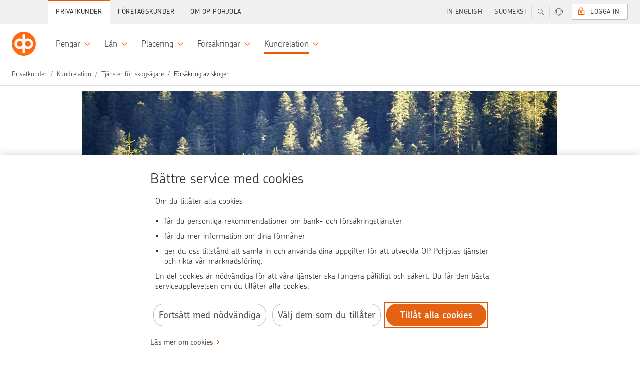

--- FILE ---
content_type: text/html;charset=UTF-8
request_url: https://www.op.fi/sv/privatkunder/teman/tjanster-for-skogsagare/forsakra-din-skog-ratt
body_size: 21646
content:


































	
		
			    <!DOCTYPE html>
    <html
        class="ltr main"
        data-sites=""
        data-admin="false"
        dir="ltr"
        lang="sv-SE"
        data-selected-lang="sv-SE">

<head>
<meta http-equiv="X-UA-Compatible" content="IE=edge">
<meta charset="utf-8">
<noscript>
<meta http-equiv="REFRESH" content="0; URL=/c/portal/no-javascript">
</noscript>
<title>Försäkring av skogen | OP</title>
<link rel="preconnect" href="//tags.op-palvelut.fi">
<link rel="preconnect" href="https://dpm.demdex.net">
<link rel="dns-prefetch" href="https://opservicesltd.tt.omtrdc.net">
<link rel="dns-prefetch" href="https://opservicesltd.d3.sc.omtrdc.net">
<script>
window.adobeAnalyticsData = window.adobeAnalyticsData || {};
window.adobeAnalyticsData.pageName = "/main/henkiloasiakkaat/teemat/metsanomistajan-palvelut/vakuuta-metsasi-oikein";
window.adobeAnalyticsData.dlSource= "lr";
window.adobeAnalyticsData.eVar5 = "sv_se";
window.adobeAnalyticsData.isSignedIn = false;
window.adobeAnalyticsData.adfUrl=false;
window.adobeAnalyticsData.environment = "production";
</script>
<script src="//tags.op-palvelut.fi/opfi/production/launch-c5b81aa665b9.min.js" async></script>
<meta name="portal-csrf" content="umGKCteh" />
<meta name="viewport" content="initial-scale=1.0, width=device-width, height=device-height">
<meta name="format-detection" content="telephone=no">
<script>
window.siteGroupId = (10208);
window.companyGroupId = (10197);
</script>
<script src="/static/requirejs/v2/require.js"></script>
<script src="https://www.op.fi/o/opfi-base-theme/js/op-common.js?20250818-064831"></script>
<script src="/static/jquery/v3/jquery.js"></script> <link href="https://www.op.fi/o/opfi-base-theme/images/favicon.ico?20250818-064831" rel="Shortcut Icon" />
<meta content="text/html; charset=UTF-8" http-equiv="content-type" />
<meta content="Det är väldigt viktigt att försäkra skogen, eftersom en skogsförsäkring ger trygghet i de flesta skadesituationerna. Läs mer och teckna en skogsförsäkring här!" lang="sv-SE" name="description" /><meta content="försäkring av skogen, försäkringar, skog, skogstjänster, skogsförsäkring," lang="sv-SE" name="keywords" />
<script data-senna-track="permanent" src="/o/frontend-js-svg4everybody-web/index.js" type="text/javascript"></script>
<link href="https://www.op.fi/o/opfi-base-theme/images/favicon.ico" rel="icon" />
<link class="lfr-css-file" data-senna-track="temporary" href="data:text/css," id="liferayAUICSS" rel="stylesheet" type="text/css" />
<link data-senna-track="temporary" href="data:text/css," id="liferayPortalCSS" rel="stylesheet" type="text/css" />
<link data-senna-track="temporary" href="/combo?browserId=chrome&amp;minifierType=&amp;themeId=opfibasetheme_WAR_opfibasetheme&amp;languageId=sv_SE&amp;com_liferay_journal_content_web_portlet_JournalContentPortlet_INSTANCE_nJzyYtWfxLV3:%2Fcss%2Fmain.css&amp;t=1767596504000" id="6b9e88e9" rel="stylesheet" type="text/css" />
<script data-senna-track="temporary" type="text/javascript">
// <![CDATA[
var Liferay = Liferay || {};
Liferay.Browser = {
acceptsGzip: function() {
return true;
},
getMajorVersion: function() {
return 131.0;
},
getRevision: function() {
return '537.36';
},
getVersion: function() {
return '131.0';
},
isAir: function() {
return false;
},
isChrome: function() {
return true;
},
isEdge: function() {
return false;
},
isFirefox: function() {
return false;
},
isGecko: function() {
return true;
},
isIe: function() {
return false;
},
isIphone: function() {
return false;
},
isLinux: function() {
return false;
},
isMac: function() {
return true;
},
isMobile: function() {
return false;
},
isMozilla: function() {
return false;
},
isOpera: function() {
return false;
},
isRtf: function() {
return true;
},
isSafari: function() {
return true;
},
isSun: function() {
return false;
},
isWebKit: function() {
return true;
},
isWindows: function() {
return false;
}
};
Liferay.Data = Liferay.Data || {};
Liferay.Data.ICONS_INLINE_SVG = true;
Liferay.Data.NAV_SELECTOR = '#navigation';
Liferay.Data.NAV_SELECTOR_MOBILE = '#navigationCollapse';
Liferay.Data.isCustomizationView = function() {
return false;
};
Liferay.Data.notices = [
];
Liferay.PortletKeys = {
DOCUMENT_LIBRARY: 'com_liferay_document_library_web_portlet_DLPortlet',
DYNAMIC_DATA_MAPPING: 'com_liferay_dynamic_data_mapping_web_portlet_DDMPortlet',
ITEM_SELECTOR: 'com_liferay_item_selector_web_portlet_ItemSelectorPortlet'
};
Liferay.PropsValues = {
JAVASCRIPT_SINGLE_PAGE_APPLICATION_TIMEOUT: 0,
NTLM_AUTH_ENABLED: false,
UPLOAD_SERVLET_REQUEST_IMPL_MAX_SIZE: 104857600
};
Liferay.ThemeDisplay = {
getLayoutId: function() {
return '496';
},
getLayoutRelativeControlPanelURL: function() {
return '/sv/group/main/~/control_panel/manage';
},
getLayoutRelativeURL: function() {
return '/sv/privatkunder/teman/tjanster-for-skogsagare/forsakra-din-skog-ratt';
},
getLayoutURL: function() {
return 'https://www.op.fi/sv/privatkunder/teman/tjanster-for-skogsagare/forsakra-din-skog-ratt';
},
getParentLayoutId: function() {
return '133';
},
isControlPanel: function() {
return false;
},
isPrivateLayout: function() {
return 'false';
},
isVirtualLayout: function() {
return false;
},
getBCP47LanguageId: function() {
return 'sv-SE';
},
getCanonicalURL: function() {
return 'https\x3a\x2f\x2fwww\x2eop\x2efi\x2fsv\x2fprivatkunder\x2fteman\x2ftjanster-for-skogsagare\x2fforsakra-din-skog-ratt';
},
getCDNBaseURL: function() {
return 'https://www.op.fi';
},
getCDNDynamicResourcesHost: function() {
return '';
},
getCDNHost: function() {
return '';
},
getCompanyGroupId: function() {
return '10197';
},
getCompanyId: function() {
return '10157';
},
getDefaultLanguageId: function() {
return 'fi_FI';
},
getDoAsUserIdEncoded: function() {
return '';
},
getLanguageId: function() {
return 'sv_SE';
},
getParentGroupId: function() {
return '10208';
},
getPathContext: function() {
return '';
},
getPathImage: function() {
return '/image';
},
getPathJavaScript: function() {
return '/o/frontend-js-web';
},
getPathMain: function() {
return '/sv/c';
},
getPathThemeImages: function() {
return 'https://www.op.fi/o/opfi-base-theme/images';
},
getPathThemeRoot: function() {
return '/o/opfi-base-theme';
},
getPlid: function() {
return '24449';
},
getPortalURL: function() {
return 'https://www.op.fi';
},
getRealUserId: function() {
return '10161';
},
getScopeGroupId: function() {
return '10208';
},
getScopeGroupIdOrLiveGroupId: function() {
return '10208';
},
getSessionId: function() {
return '';
},
getSiteAdminURL: function() {
return 'https://www.op.fi/group/main/~/control_panel/manage?p_p_lifecycle=0&p_p_state=maximized&p_p_mode=view';
},
getSiteGroupId: function() {
return '10208';
},
getURLControlPanel: function() {
return '/sv/group/control_panel?refererPlid=24449';
},
getURLHome: function() {
return 'https\x3a\x2f\x2fwww\x2eop\x2efi\x2fweb\x2fmain';
},
getUserEmailAddress: function() {
return '';
},
getUserId: function() {
return '10161';
},
getUserName: function() {
return '';
},
isAddSessionIdToURL: function() {
return false;
},
isImpersonated: function() {
return false;
},
isSignedIn: function() {
return false;
},
isStagedPortlet: function() {
return false;
},
isStateExclusive: function() {
return false;
},
isStateMaximized: function() {
return false;
},
isStatePopUp: function() {
return false;
}
};
var themeDisplay = Liferay.ThemeDisplay;
Liferay.AUI = {
getAvailableLangPath: function() {
return 'available_languages.jsp?browserId=chrome&themeId=opfibasetheme_WAR_opfibasetheme&colorSchemeId=01&minifierType=js&languageId=sv_SE&t=1768286235165';
},
getCombine: function() {
return true;
},
getComboPath: function() {
return '/combo/?browserId=chrome&minifierType=&languageId=sv_SE&t=1768286213077&';
},
getDateFormat: function() {
return '%Y-%m-%d';
},
getEditorCKEditorPath: function() {
return '/o/frontend-editor-ckeditor-web';
},
getFilter: function() {
var filter = 'raw';
filter = 'min';
return filter;
},
getFilterConfig: function() {
var instance = this;
var filterConfig = null;
if (!instance.getCombine()) {
filterConfig = {
replaceStr: '.js' + instance.getStaticResourceURLParams(),
searchExp: '\\.js$'
};
}
return filterConfig;
},
getJavaScriptRootPath: function() {
return '/o/frontend-js-web';
},
getLangPath: function() {
return 'aui_lang.jsp?browserId=chrome&themeId=opfibasetheme_WAR_opfibasetheme&colorSchemeId=01&minifierType=js&languageId=sv_SE&t=1768286213077';
},
getPortletRootPath: function() {
return '/html/portlet';
},
getStaticResourceURLParams: function() {
return '?browserId=chrome&minifierType=&languageId=sv_SE&t=1768286213077';
}
};
Liferay.authToken = 'umGKCteh';
Liferay.currentURL = '\x2fsv\x2fprivatkunder\x2fteman\x2ftjanster-for-skogsagare\x2fforsakra-din-skog-ratt';
Liferay.currentURLEncoded = '\x252Fsv\x252Fprivatkunder\x252Fteman\x252Ftjanster-for-skogsagare\x252Fforsakra-din-skog-ratt';
// ]]>
</script>
<script src="/o/js_loader_config?t=1768286248782" type="text/javascript"></script>
<script data-senna-track="permanent" src="/combo?browserId=chrome&minifierType=js&languageId=sv_SE&t=1768286213077&/o/frontend-js-aui-web/aui/aui/aui.js&/o/frontend-js-aui-web/liferay/modules.js&/o/frontend-js-aui-web/liferay/aui_sandbox.js&/o/frontend-js-aui-web/aui/attribute-base/attribute-base.js&/o/frontend-js-aui-web/aui/attribute-complex/attribute-complex.js&/o/frontend-js-aui-web/aui/attribute-core/attribute-core.js&/o/frontend-js-aui-web/aui/attribute-observable/attribute-observable.js&/o/frontend-js-aui-web/aui/attribute-extras/attribute-extras.js&/o/frontend-js-aui-web/aui/event-custom-base/event-custom-base.js&/o/frontend-js-aui-web/aui/event-custom-complex/event-custom-complex.js&/o/frontend-js-aui-web/aui/oop/oop.js&/o/frontend-js-aui-web/aui/aui-base-lang/aui-base-lang.js&/o/frontend-js-aui-web/liferay/dependency.js&/o/frontend-js-aui-web/liferay/util.js&/o/frontend-js-web/loader/config.js&/o/frontend-js-web/loader/loader.js&/o/frontend-js-web/liferay/dom_task_runner.js&/o/frontend-js-web/liferay/events.js&/o/frontend-js-web/liferay/lazy_load.js&/o/frontend-js-web/liferay/liferay.js&/o/frontend-js-web/liferay/global.bundle.js&/o/frontend-js-web/liferay/portlet.js&/o/frontend-js-web/liferay/workflow.js" type="text/javascript"></script>
<script data-senna-track="temporary" src="/o/js_bundle_config?t=1768286284667" type="text/javascript"></script>
<script data-senna-track="temporary" type="text/javascript">
// <![CDATA[
// ]]>
</script>
<link class="lfr-css-file" data-senna-track="temporary" href="data:text/css," id="liferayThemeCSS" rel="stylesheet" type="text/css" />
<style data-senna-track="temporary" type="text/css">
</style>
<style data-senna-track="temporary" type="text/css">
</style>
<script type="text/javascript">
// <![CDATA[
Liferay.on(
'ddmFieldBlur', function(event) {
if (window.Analytics) {
Analytics.send(
'fieldBlurred',
'Form',
{
fieldName: event.fieldName,
focusDuration: event.focusDuration,
formId: event.formId,
formPageTitle: event.formPageTitle,
page: event.page,
title: event.title
}
);
}
}
);
Liferay.on(
'ddmFieldFocus', function(event) {
if (window.Analytics) {
Analytics.send(
'fieldFocused',
'Form',
{
fieldName: event.fieldName,
formId: event.formId,
formPageTitle: event.formPageTitle,
page: event.page,
title: event.title
}
);
}
}
);
Liferay.on(
'ddmFormPageShow', function(event) {
if (window.Analytics) {
Analytics.send(
'pageViewed',
'Form',
{
formId: event.formId,
formPageTitle: event.formPageTitle,
page: event.page,
title: event.title
}
);
}
}
);
Liferay.on(
'ddmFormSubmit', function(event) {
if (window.Analytics) {
Analytics.send(
'formSubmitted',
'Form',
{
formId: event.formId
}
);
}
}
);
Liferay.on(
'ddmFormView', function(event) {
if (window.Analytics) {
Analytics.send(
'formViewed',
'Form',
{
formId: event.formId,
title: event.title
}
);
}
}
);
// ]]>
</script>
<script data-senna-track="temporary" type="text/javascript">
if (window.Analytics) {
window._com_liferay_document_library_analytics_isViewFileEntry = false;
}
</script>
<link rel="stylesheet" href="/static/@op/opux-static/v3/core.css" media="all">
<link rel="stylesheet" href="/static/@op/opux-classic/v2/bundle.css" media="all">
<script>
window.favoritesOpts = {
loggedIn: 'false',
userType: 'guest',
colorTheme: 'op-white',
searchCategory: '',
curLoc: 'sv_SE',
enabled: false,
};
</script>
<link rel="stylesheet" href="https://www.op.fi/o/opfi-base-theme/css/custom-main.css?20250818-064831" media="all">
<link rel="stylesheet" href="/static/@op/opux/v3/components.css">
<link rel="stylesheet" href="/static/@op/auth-components/v2/auth-components.css" media="print" onload="this.media='all'">
<link rel="stylesheet" href="/static/@op/auth-components/v2/trustnetwork.css" media="print" onload="this.media='all'">
<link rel="stylesheet" href="/static/@op/auth-components/v3/auth-components.css" media="print" onload="this.media='all'">
<link rel="stylesheet" href="/static/@op/auth-components/v3/trustnetwork.css" media="print" onload="this.media='all'">
<link rel="stylesheet" href="/static/@op/opfi.navigation/v5/op-navigation.css" id="nav-css">
<link rel="preload" href="/static/react/v17/react.js" as="script">
<link rel="preload" href="/static/react/v17/react-dom.js" as="script">
<link rel="stylesheet" href="/static/@op/opux/v4/components.css">
<link rel="stylesheet" href="/static/@op-opds/opux/v5/components.css">
<link rel="stylesheet" href="/static/@op/auth-components/v4/auth-components.css" media="print" onload="this.media='all'">
<link rel="stylesheet" href="/static/@op/auth-components/v4/trustnetwork.css" media="print" onload="this.media='all'">
<link rel="preload" href="/static/react/v18/react.js" as="script">
<link rel="preload" href="/static/react/v18/react-dom.js" as="script">
<link rel="stylesheet" href="/static/@op/opds.opux/v6/components.css">
<link rel="stylesheet" href="/static/@op/auth-components/v5/auth-components.css" media="print" onload="this.media='all'">
<link rel="stylesheet" href="/static/@op/auth-components/v5/trustnetwork.css" media="print" onload="this.media='all'">
<link rel="preload" href="/static/react/v16/react.js" as="script">
<link rel="preload" href="/static/react/v16/react-dom.js" as="script">
<link rel="preload" href="/static/@op/opux/v3/opux-core.js" as="script">
<link rel="preload" href="/static/@op/opux-logo/v3/op.js" as="script">
<link rel="preload" href="/static/@op/opfi.navigation/v5/op-navigation.js" as="script">
<link rel="preload" href="/static/lodash/v4/lodash.js" as="script">
<link rel="preload" href="/static/moment/v2/moment-with-fi-sv.js" as="script">
<link rel="preload" href="/static/nouislider/v9.1.0/nouislider.js" as="script">
<link rel="preload" href="/static/op/opux-classic/v2/bundle.js" as="script">
<link rel="preload" href="/static/jquery-touchswipe/v1.6.18/touchswipe.js" as="script">
<link rel="preload" href="/static/velocity/v1.5.2/velocity.js" as="script">
<link rel="alternate" href="https://www.op.fi/henkiloasiakkaat/teemat/metsanomistajan-palvelut/vakuuta-metsasi-oikein" hreflang="fi" />
<link rel="alternate" href="https://www.op.fi/sv/privatkunder/teman/tjanster-for-skogsagare/forsakra-din-skog-ratt" hreflang="sv" />
<link rel="alternate" href="https://www.op.fi/en/private-customers/themes/services-for-forest-owners/insure-your-forest-the-right-way" hreflang="en" />
<link href="https://www.op.fi/sv/privatkunder/teman/tjanster-for-skogsagare/forsakra-din-skog-ratt" rel="canonical" />
<meta property="og:title" content="Försäkring av skogen" />
<meta property="og:description" content="Det är väldigt viktigt att försäkra skogen, eftersom en skogsförsäkring ger trygghet i de flesta skadesituationerna. Läs mer och teckna en skogsförsäkring här!" />
<meta property="og:image" content="https://www.op.fi/o/opfi-base-theme/images/logo_300.png" />
<meta property="og:url" content="https://www.op.fi/sv/privatkunder/teman/tjanster-for-skogsagare/forsakra-din-skog-ratt" />
<link rel="preload" href="/static/@op/opux-static/v3/fonts/chevin-light.woff2" as="font" type="font/woff2" crossorigin>
<link rel="preload" href="https://www.op.fi/o/opfi-base-theme/js/op-main.js?20250818-064831" as="script">
</head>
        <body
            class="op-theme-public chrome controls-visible op-white yui3-skin-sam signed-out public-page site signed-out " 
            data-group-name="main">

<div id="fb-root"></div>


            <div id="opfi-navigation"></div>














































































            <div id="op-main-container" class="op-container">

<div style="display: none">
    





































	

	<div class="portlet-boundary portlet-boundary_portalloginportlet_WAR_portallogin_  portlet-static portlet-static-end portlet-barebone  " id="p_p_id_portalloginportlet_WAR_portallogin_">
		<span id="p_portalloginportlet_WAR_portallogin"></span>




	

	
		
			




































	
		
<section class="portlet" id="portlet_portalloginportlet_WAR_portallogin">


	<div class="portlet-content">

		<div class="autofit-float autofit-row portlet-header">

			<div class="autofit-col autofit-col-end">
				<div class="autofit-section">
				</div>
			</div>
		</div>

		
			<div class=" portlet-content-container">
				


	<div class="portlet-body">



	
		
			
				
					

















































	

				

				
					
						


	

		

















<div id="cEnabled">
    

    <div class="op-sidebar-module op-sidebar-module-open op-login op-login-sidebar op-private-login-sidebar"
         data-sidebar-module-set="supportbar" data-topbar-tab-content="login" aria-expanded="false">
        <div class="title op-login-sidebar-title" tabindex="0">
            <i class="opux-icon opux-icon-circled opux-icon-lock op-login-sidebar-icon"></i>
            <span class="text">Logga in</span>
        </div>
        
            <div class="content op-login-sidebar-content">
                    
                <div id="op-login-sidebar-container"></div>
                <div id="op-form-open-login-layer-sidebar" class="op-login-form">
    <div class="op-login-buttons">
        <p class="opux-align-center">Logga in med OP:s koder </p>
        <button type="button" id="op-btn-sidebar-open-login-layer" class="opux-btn-primary opux-btn op-login-submit-btn">Logga in</button>
    </div>
</div>
                <div id="op-tupas-login" class="tupas-login">
	<span class="tupas-login-text"> ELLER
	</span>
	<button id="tupasBtn" class="opux-btn other-banks-btn"  
	   data-corporate-insurance-customer-header='F&ouml;retagsf&ouml;rs&auml;kringskund – tillf&auml;llig inloggning'
       data-insurance-service-link-text='Forts&auml;tt till n&auml;ttj&auml;nsten f&ouml;r f&ouml;retagsf&ouml;rs&auml;kringar' disabled="true">
		Andra identifieringss&auml;tt
	</button>
</div>
            </div>
        
    </div>
</div>

<div id="cDisabled" style="display:none">

    <div class="op-sidebar-module op-sidebar-module-open op-login op-login-sidebar opux-tooltip"
         data-tooltip-hover="false" data-tooltip-content="#cDisabled-content" style="cursor:pointer; cursor:hand;">
        <div class="title op-login-sidebar-title" tabindex="0">
            <i class="opux-icon opux-icon-circled opux-icon-lock op-login-sidebar-icon" style="color:lightgray;"></i>
            <span class="text" style="color:lightgray;">Privatkund</span>
        </div>
    </div>

    <div id="cDisabled-content" class="opux-is-hidden" aria-hidden="true">
        <div class="opux-tooltip-tip-header opux-tooltip-tip-header-info">Cookies saknas <a
                href="#" class="opux-tooltip-tip-close"></a></div>
        <div class="opux-tooltip-tip-body">
            Cookies behövs för att du ska kunna logga in i tjänsten. Tillåt cookies.

            
            
                <a href="/anvandningen-av-tjanster/forutsattningar-for-anvandningen" class="opux-action-link">
                    L&auml;s mer
                </a>
            
        </div>
    </div>
</div>



<script type="text/javascript">
  define('op-login-config', function () {
    var config = JSON.parse('\x7b\x22loginPageId\x22\x3a0\x2c\x22logoutUrl\x22\x3a\x22\x2fauthentication\x2fcommon\x2frest\x2flogout\x22\x2c\x22passwordChangeUrl\x22\x3a\x22\x2flogin\x2fnattjanstkoder\x2fbyt-losenord\x22\x2c\x22passwordCompanyChangeUrl\x22\x3a\x22\x2fweb\x2fcorp\x2flogin\x2flogga-in-for-forsta-gangen\x22\x2c\x22keylistChangeUrl\x22\x3a\x22\x2fauth\x2fnattjanstkoder\x2fbyt-nyckeltalslista\x22\x2c\x22forcedKeylistChangeUrl\x22\x3a\x22\x2flogin\x2fnattjanstkoder\x2fbyt-nyckeltalslista\x22\x2c\x22sessionTimeoutSound\x22\x3a\x22\x22\x2c\x22companySuccessUrl\x22\x3a\x22\x2fweb\x2fcorp\x2fauth\x2fingangssidan\x22\x2c\x22companyKeyListOrderUrl\x22\x3a\x22\x2fweb\x2fcorp\x2fauth\x2fanvandare\x2fbestall-nyckeltalslista\x22\x2c\x22initKeycodeVerificationUrl\x22\x3a\x22\x2fkirjautuminen\x3fp_p_id\x3dportalloginportlet_WAR_portallogin\x26p_p_lifecycle\x3d2\x26p_p_state\x3dnormal\x26p_p_mode\x3dview\x26p_p_resource_id\x3dinitKeycodeVerification\x26p_p_cacheability\x3dcacheLevelPage\x22\x2c\x22initMobilekeyVerificationUrl\x22\x3a\x22\x2fkirjautuminen\x3fp_p_id\x3dportalloginportlet_WAR_portallogin\x26p_p_lifecycle\x3d2\x26p_p_state\x3dnormal\x26p_p_mode\x3dview\x26p_p_resource_id\x3dinitMobilekeyVerification\x26p_p_cacheability\x3dcacheLevelPage\x22\x2c\x22addSmsConfirmationPhoneNumberUrl\x22\x3a\x22\x2flogin\x2filmoita-lisavahvistusnumero\x22\x2c\x22addSmsConfirmationPhoneNumberCompanyUrl\x22\x3a\x22\x2flogin\x2filmoita-lisavahvistusnumero\x22\x2c\x22continueWithoutLoginUrl\x22\x3anull\x2c\x22requiredAuthLevel\x22\x3anull\x2c\x22keyCodesLowLimit\x22\x3a5\x2c\x22mobilekeyNotificationDisplayLimit\x22\x3a2\x2c\x22mobilekeyNotificationId\x22\x3anull\x2c\x22showMobilekeyInfo\x22\x3atrue\x2c\x22useReactUIonFullpage\x22\x3atrue\x2c\x22preSelectedDevice\x22\x3a\x22mobilekey\x22\x2c\x22companyKeylistChangeUrl\x22\x3a\x22\x2fweb\x2fcorp\x2fauth\x2fanvandare\x2fbyt-nyckeltalslista\x22\x2c\x22refreshResourceUrl\x22\x3a\x22\x2fkirjautuminen\x3fp_p_id\x3dportalloginportlet_WAR_portallogin\x26p_p_lifecycle\x3d2\x26p_p_state\x3dnormal\x26p_p_mode\x3dview\x26p_p_resource_id\x3dkrRefresh\x26p_p_cacheability\x3dcacheLevelPage\x22\x2c\x22authDeviceChoices\x22\x3a\x5b\x22mobilekey\x22\x2c\x22kr\x22\x5d\x2c\x22corporateRepresentationTypes\x22\x3a\x5b\x22YRVEIKKO\x22\x2c\x22CONCERN\x22\x2c\x22CONCERN_DAUGHTER\x22\x2c\x22YDAS\x22\x5d\x2c\x22idleTimeLimit\x22\x3a300\x2c\x22krRefreshInterval\x22\x3a300\x2c\x22logoutTimer\x22\x3a\x2230\x22\x2c\x22idKaartLoginEnabled\x22\x3a\x22false\x22\x2c\x22unapprovedPayments\x22\x3anull\x2c\x22logoutMbox\x22\x3anull\x2c\x22supportedAuthMethods\x22\x3a\x5b\x22vpt\x22\x2c\x22vptxs\x22\x2c\x22vptyx\x22\x2c\x22vptyy\x22\x2c\x22ypt\x22\x2c\x22yptxs\x22\x2c\x22ypth\x22\x2c\x22yptt\x22\x2c\x22tupas\x22\x5d\x2c\x22showEnglishNotification\x22\x3afalse\x2c\x22defaultLanguage\x22\x3anull\x2c\x22npsType\x22\x3anull\x2c\x22successUrl\x22\x3a\x22\x2fauth\x2fdagliga-penningaffarer\x22\x2c\x22language\x22\x3a\x22sv\x22\x2c\x22cancelUrl\x22\x3anull\x2c\x22optionalLoginSuffix\x22\x3anull\x2c\x22tamOperation\x22\x3anull\x2c\x22formDisabled\x22\x3anull\x2c\x22hostname\x22\x3a\x22www\x2eop\x2efi\x22\x2c\x22authDevice\x22\x3anull\x2c\x22showTrustnetworkLoginMethod\x22\x3atrue\x2c\x22csid\x22\x3a\x220eb9f90f82be2fcf495359cec87a01924df0b15f5a09d4313cc7a65ade240080\x22\x2c\x22esto\x22\x3a\x22org-ey4jr7da-nfkdj007-rfdse067y-cahksnge\x22\x2c\x22sbUrl\x22\x3a\x22https\x3a\x2f\x2fwebevents\x2eop-palvelut\x2efi\x22\x2c\x22scUrl\x22\x3a\x22https\x3a\x2f\x2fwebevents\x2eop-palvelut\x2efi\x2fin\x2fweb-sdk\x2fv1\x2fstatic\x2fweb-sdk\x2ejs\x22\x2c\x22loco\x22\x3afalse\x2c\x22ewps\x22\x3afalse\x2c\x22cx\x22\x3a\x7b\x22esto\x22\x3a\x22org-ey4jr7da-nfkdj007-rfdse067y-cahksnge\x22\x2c\x22sbUrl\x22\x3a\x22https\x3a\x2f\x2fwebevents\x2eop-palvelut\x2efi\x22\x2c\x22scUrl\x22\x3a\x22https\x3a\x2f\x2fwebevents\x2eop-palvelut\x2efi\x2fin\x2fweb-sdk\x2fv1\x2fstatic\x2fweb-sdk\x2ejs\x22\x2c\x22loco\x22\x3afalse\x2c\x22ewps\x22\x3afalse\x2c\x22ccsp\x22\x3afalse\x2c\x22reed\x22\x3afalse\x2c\x22eeaf\x22\x3afalse\x2c\x22nvdk\x22\x3afalse\x2c\x22lken\x22\x3afalse\x2c\x22emxc\x22\x3afalse\x7d\x2c\x22digest\x22\x3a\x22b8a052f428f60a2273c77c4df89c972f02814ba13f4e30e764d9b566cdd10d32\x22\x2c\x22localizations\x22\x3a\x7b\x22locales\x22\x3a\x7b\x22fi\x22\x3a\x7b\x22idkaart_header\x22\x3a\x22Yritysasiakas\x22\x2c\x22idkaart_info\x22\x3a\x22Kirjautumalla\x20Viron\x20s\x26auml\x3bhk\x26ouml\x3bisell\x26auml\x3b\x20henkil\x26ouml\x3bkortilla\x20voit\x20hoitaa\x20rajoitetusti\x20yritysasiakkaan\x20pankkiasioita\x2e\x22\x2c\x22tupas_header\x22\x3a\x22Muut\x20tunnistustavat\x22\x2c\x22tupas_info\x22\x3a\x22Kirjautumalla\x20muilla\x20kuin\x20OP\x3an\x20verkkopalvelutunnuksilla\x20voit\x20hoitaa\x20vakuutus-\x20ja\x20vahinkoasioita\x20sek\x26auml\x3b\x20el\x26auml\x3bke-\x20ja\x20s\x26auml\x3b\x26auml\x3bst\x26ouml\x3bhenkivakuutuksiasi\x2e\x22\x2c\x22login_header\x22\x3a\x22\x22\x7d\x2c\x22sv\x22\x3a\x7b\x22idkaart_header\x22\x3a\x22F\x26ouml\x3bretagskund\x22\x2c\x22idkaart_info\x22\x3a\x22Genom\x20att\x20logga\x20in\x20med\x20estniskt\x20id-kort\x20\x26auml\x3br\x20tillg\x26aring\x3bngen\x20till\x20banktj\x26auml\x3bnster\x20begr\x26auml\x3bnsad\x2e\x22\x2c\x22tupas_header\x22\x3a\x22Andra\x20identifieringss\x26auml\x3btt\x22\x2c\x22tupas_info\x22\x3a\x22Genom\x20att\x20logga\x20in\x20med\x20andra\x20\x26auml\x3bn\x20OP\x3as\x20n\x26auml\x3bttj\x26auml\x3bnstkoder\x20kan\x20du\x20sk\x26ouml\x3bta\x20f\x26ouml\x3brs\x26auml\x3bkrings-\x20och\x20skade\x26auml\x3brenden\x20samt\x20dina\x20pensions-\x20och\x20sparlivf\x26ouml\x3brs\x26auml\x3bkringar\x2e\x22\x2c\x22login_header\x22\x3a\x22\x22\x7d\x2c\x22en\x22\x3a\x7b\x22idkaart_header\x22\x3a\x22Corporate\x20customer\x22\x2c\x22idkaart_info\x22\x3a\x22With\x20Estonian\x20ID-card\x20you\x20can\x20access\x20a\x20limited\x20number\x20of\x20corporate\x20banking\x20services\x2e\x22\x2c\x22tupas_header\x22\x3a\x22Other\x20means\x20of\x20user\x20authentication\x22\x2c\x22tupas_info\x22\x3a\x22Logging\x20in\x20with\x20credentials\x20other\x20than\x20OP\x20eServices\x20user\x20identifiers\x20allows\x20you\x20to\x20manage\x20your\x20insurance\x20and\x20claims\x20matters\x20and\x20your\x20pension\x20and\x20endowment\x20insurance\x2e\x22\x2c\x22login_header\x22\x3a\x22\x22\x7d\x7d\x2c\x22localizationsBySelector\x22\x3a\x7b\x22\x23tupas_header\x22\x3a\x22tupas_header\x22\x2c\x22\x23tupas_info\x22\x3a\x22tupas_info\x22\x2c\x22\x23idkaart_header\x22\x3a\x22idkaart_header\x22\x2c\x22\x23idkaart_info\x22\x3a\x22idkaart_info\x22\x2c\x22\x23login_header\x22\x3a\x22login_header\x22\x7d\x7d\x2c\x22ftnSuccessUrl\x22\x3a\x22\x2fauth\x2fvakuutukset\x2fohjaus\x22\x7d');
    var extension = {
      sessionLogout: {
        head: 'Du har loggats ut fr&aring;n tj&auml;nsten op.fi',
        paragraph: 'Vi loggade ut dig fr&aring;n tj&auml;nsten op.fi av s&auml;kerhetssk&auml;l, eftersom tj&auml;nsten inte anv&auml;nts p&aring; en stund. Du kan logga in i tj&auml;nsten p&aring; nytt.',
        close: 'St&auml;ng'
      },
      loginTexts: {
        technicalError: '<p>Tjänsten är inte tillgänglig just nu, vi beklagar. Var god och försök på nytt senare.</p>',
      },
      validationTexts: {
        defaultError: '<h5>St&ouml;rning i tj&auml;nsten, vi beklagar</h5><br><p>Det g&aring;r inte att logga in i tj&auml;nsten just nu. Var god och f&ouml;rs&ouml;k p&aring; nytt senare.</p>'
      },
      sessionTimeout: {
        head: 'Vill du forts&auml;tta anv&auml;nda tj&auml;nsten?',
        paragraph: 'Om du inte forts&auml;tter anv&auml;nda tj&auml;nsten op.fi, loggar vi automatiskt ut dig om en stund.',
        cancel: 'Forts&auml;tt anv&auml;nda tj&auml;nsten',
        confirm: 'Logga ut',
        sound: config.sessionTimeoutSound
      },
      logout: null,
      notificationEnglishLink: '/our-services-in-english-for-private-customers'
    };
    Object.assign(config, extension);
    return config;
  });
</script>

    
        <script src="https://webevents.op-palvelut.fi/in/web-sdk/v1/static/web-sdk.js" async></script>
        
        <script>sessionStorage.removeItem('cx-init');sessionStorage.removeItem('cx');</script>
    


	
	
					
				
			
		
	
	


	</div>

			</div>
		
	</div>
</section>

	

		
		







	</div>








</div>

<div id="op-wrapper">
    <div id="op-content">

        <div id="op-content-wrapper" class="">
            <nav id="breadcrumbs" style="display: none">






































	

	<div class="portlet-boundary portlet-boundary_com_liferay_site_navigation_breadcrumb_web_portlet_SiteNavigationBreadcrumbPortlet_  portlet-static portlet-static-end portlet-barebone portlet-breadcrumb " id="p_p_id_com_liferay_site_navigation_breadcrumb_web_portlet_SiteNavigationBreadcrumbPortlet_">
		<span id="p_com_liferay_site_navigation_breadcrumb_web_portlet_SiteNavigationBreadcrumbPortlet"></span>




	

	
		
			




































	
		
<section class="portlet" id="portlet_com_liferay_site_navigation_breadcrumb_web_portlet_SiteNavigationBreadcrumbPortlet">


	<div class="portlet-content">

		<div class="autofit-float autofit-row portlet-header">

			<div class="autofit-col autofit-col-end">
				<div class="autofit-section">
				</div>
			</div>
		</div>

		
			<div class=" portlet-content-container">
				


	<div class="portlet-body">



	
		
			
				
					

















































	

				

				
					
						


	

		





























































<nav aria-label="Länkstig" id="_com_liferay_site_navigation_breadcrumb_web_portlet_SiteNavigationBreadcrumbPortlet_breadcrumbs-defaultScreen">
	

		

			<ol class="breadcrumb">
			<li class="breadcrumb-item">
					<a
						class="breadcrumb-link"

							href="https://www.op.fi/sv"
					>
						<span class="breadcrumb-text-truncate">main</span>
					</a>
			</li>
			<li class="breadcrumb-item">
					<a
						class="breadcrumb-link"

							href="https://www.op.fi/sv/sidor-for-privatkund"
					>
						<span class="breadcrumb-text-truncate">Sidor för privatkund</span>
					</a>
			</li>
			<li class="breadcrumb-item">
					<a
						class="breadcrumb-link"

							href="https://www.op.fi/sv/privatkunder"
					>
						<span class="breadcrumb-text-truncate">Privatkunder</span>
					</a>
			</li>
			<li class="breadcrumb-item">
					<a
						class="breadcrumb-link"

							href="https://www.op.fi/sv/privatkunder/teman"
					>
						<span class="breadcrumb-text-truncate">Tips och guider för ekonomin</span>
					</a>
			</li>
			<li class="breadcrumb-item">
					<a
						class="breadcrumb-link"

							href="https://www.op.fi/sv/privatkunder/teman/tjanster-for-skogsagare"
					>
						<span class="breadcrumb-text-truncate">Tjänster för skogsägare</span>
					</a>
			</li>
			<li class="breadcrumb-item">
					<span class="active breadcrumb-text-truncate">Försäkring av skogen</span>
			</li>
	</ol>

	
</nav>

	
	
					
				
			
		
	
	


	</div>

			</div>
		
	</div>
</section>

	

		
		







	</div>






            </nav>































	






























	

		





























<!-- OFISIVU002 -->
<div id="main-content" role="main" class="opux-g-container op-content-page-layout" data-layout-id="op-content-page">

    <!-- full width row -->
    <div class="opux-g-row op-full-width-row">
        <div class="opux-g-col-xs-12 opux-g-col-s-12 opux-g-col-m-12 portlet-layout">
            <div id="column-10" class="portlet-column portlet-column-only">
                <div class="portlet-dropzone portlet-column-content" id="layout-column_column-10">





































	

	<div class="portlet-boundary portlet-boundary_com_liferay_journal_content_web_portlet_JournalContentPortlet_  portlet-static portlet-static-end portlet-barebone portlet-journal-content " id="p_p_id_com_liferay_journal_content_web_portlet_JournalContentPortlet_INSTANCE_26PyPkxDQajI_">
		<span id="p_com_liferay_journal_content_web_portlet_JournalContentPortlet_INSTANCE_26PyPkxDQajI"></span>




	

	
		
			




































	
		
<section class="portlet" id="portlet_com_liferay_journal_content_web_portlet_JournalContentPortlet_INSTANCE_26PyPkxDQajI">


	<div class="portlet-content">

		<div class="autofit-float autofit-row portlet-header">

			<div class="autofit-col autofit-col-end">
				<div class="autofit-section">




















<div class="visible-interaction">
	
		

		

		

		
	
</div>				</div>
			</div>
		</div>

		
			<div class=" portlet-content-container">
				


	<div class="portlet-body">



	
		
			
				
					

















































	

				

				
					
						


	

		


































	
		
			
				
					

						

						<div class="" data-fragments-editor-item-id="10109-18330" data-fragments-editor-item-type="fragments-editor-mapped-item" >
							


















	
	
	
		<div class="journal-content-article " data-analytics-asset-id="18328" data-analytics-asset-title="Metsän vakuuttaminen teeman artikkeli" data-analytics-asset-type="web-content">
			

			<script data-r="webcontent-template-js/op-fi-article-117" src="/documents/10197/933601379/requirejs-loader.js/7f190522-a0f0-9857-7338-7d1ab48da3a3?version=4.0&c=3d85273977ae40f775d765220c23cfcb464e241d5b4581a78229da0cee1d7d51"></script>


<op-fi-article-117-75683a7258a8f9f18d741a89cb80c75c5e0d73e7fb38b65ea627ad073288af5d props="{&quot;heading&quot;:{&quot;v&quot;:&quot;Försäkra din skog rätt&quot;},&quot;themeLink&quot;:{&quot;v&quot;:&quot;\/sv\/skot-arendena-tryggt\/trygga-dagliga-arenden?doAsUserId=http%3A%2F%2F%3E%3C%2Fvijkaarjfhdicrpdbjmemujemfyopp.zzz%2Fyrphmgdpgulaszriylqiipemefmacafkxycjaxjs%3F.jpg%3Ficmp%3Dyl-ek-1%3Ficmp%3Dyl-ek-3%3Ficmp%3Dyl-ek-2%3Ficmp%3Dyl-ek-2%3Ficmp%3Dyl-ek-1%3Ficmp%3Dyl-ek-1%3Ficmp%3Dyl-ek-3%3Ficmp%3Dyl-ek-1%3Ficmp%3Dyl-ek-1%3Ficmp%3Dyl-ek-1%3Ficmp%3Dyl-ek-1%3Ficmp%3Dyl-ek-1%3Ficmp%3Dyl-ek-1%3Ficmp%3Dyl-ek-1%3Ficmp%3Dyl-ek-2%3Ficmp%3Dyl-ek-3%3Ficmp%3Dyl-ek-1%3Ficmp%3Dyl-ek-2%3Ficmp%3Dyl-ek-1%3Ficmp%3Dyl-ek-1%3Ficmp%3Dyl-ek-1%3Ficmp%3Dyl-ek-1%3Ficmp%3Dyl-ek-2%3Ficmp%3Dyl-ek-3%3Ficmp%3Dyl-ek-1%3Ficmp%3Dyl-ek-5%3Ficmp%3Dyl-ek-1%3Ficmp%3Dyl-ek-2%3Ficmp%3Dyl-ek-1%3Ficmp%3Dyl-ek-3%3Ficmp%3Dyl-ek-3&quot;},&quot;quote&quot;:{&quot;v&quot;:&quot;&quot;},&quot;img&quot;:{&quot;articleImg&quot;:{&quot;v&quot;:&quot;\/documents\/10208\/12431\/Mets%C3%A4n+vakuuttaminen+kuva.jpg\/7cde81dc-44d2-48e1-bbec-1ee54a2a08d7?t=1620368645193&quot;},&quot;mimeType&quot;:{&quot;v&quot;:&quot;video&quot;},&quot;alt&quot;:{&quot;v&quot;:&quot;Syksyisten puiden kuvajainen vedessä&quot;},&quot;media&quot;:{},&quot;scaledImg&quot;:{&quot;scaledImg&quot;:{&quot;v&quot;:&quot;&quot;}},&quot;scaledImgSmall&quot;:{&quot;scaledImgSmall&quot;:{&quot;v&quot;:&quot;&quot;}}},&quot;description&quot;:{&quot;v&quot;:&quot;&quot;},&quot;ingress&quot;:{&quot;v&quot;:&quot;Skogen är värdefull egendom som det lönar sig att försäkra.&quot;},&quot;html1&quot;:{&quot;v&quot;:&quot;&lt;p&gt;Skogen har ett betydande ekonomiskt värde för ägaren. Det lönar sig att se till att du får den avkastning på din skogsegendom som du strävar efter. Med en försäkring kan du trygga avkastningen vid de flesta skadefallen. I den heltäckande skogsförsäkringen ingår ersättning också för väntevärdet, dvs. för förluster som uppkommer genom att en skada kräver avverkning tidigare än planerat.&lt;\/p&gt;\n\n&lt;h3&gt;Nio skogsrisker&lt;\/h3&gt;\n\n&lt;ol&gt;\n\t&lt;li&gt;Storm&lt;\/li&gt;\n\t&lt;li&gt;Insekter&lt;\/li&gt;\n\t&lt;li&gt;Vårdslös skogsägare&lt;\/li&gt;\n\t&lt;li&gt;Allframtidsförsäkring för skog&lt;\/li&gt;\n\t&lt;li&gt;Sorkar&lt;\/li&gt;\n\t&lt;li&gt;Hjortdjur&lt;\/li&gt;\n\t&lt;li&gt;Skogsbrand&lt;\/li&gt;\n\t&lt;li&gt;Stöld&lt;\/li&gt;\n\t&lt;li&gt;Dalripor&lt;\/li&gt;\n&lt;\/ol&gt;\n\n&lt;p&gt;Källa: Metsäraha 3\/14&lt;\/p&gt;\n\n&lt;p&gt;De extrema väderfenomenen ökar och skogsskador kommer alltid som en överraskning, men du kan förbereda dig på de ekonomiska förluster som de förorsakar. Antalet skador varierar avsevärt i Finland från år till år. Stormarna utgör klart de största riskerna, i snitt står de för cirka 70–80 procent av skogsskadorna. Tung snö förorsakar näst mest skador. Dessutom förorsakas skogsskador av bl.a. barkborrar, sorkar och snö.&lt;\/p&gt;\n\n&lt;h3&gt;Då du väljer skogsförsäkring kan du bestämma vilka skador du vill skydda egendomen mot.&lt;\/h3&gt;\n\n&lt;p&gt;Det finns försäkringsalternativ för skogslägenheter av alla storlekar. Premien beror på var skogen finns och hur omfattande skydd du vill ha. Premien för skogsförsäkringen är avdragbar i beskattningen.&lt;\/p&gt;\n\n&lt;p&gt;OP-bonus används också för betalningen av skogsförsäkringar. Den andel av skogsförsäkringen som betalats med OP-bonus kan inte dras av i beskattningen.&lt;\/p&gt;&quot;},&quot;links&quot;:[{&quot;link&quot;:{&quot;v&quot;:&quot;&quot;},&quot;linkType&quot;:{&quot;v&quot;:&quot;Sivuston sisäinen linkki&quot;},&quot;pageLink&quot;:{&quot;v&quot;:&quot;\/sv\/ingangssidan?doAsUserId=http%3A%2F%2F%3E%3C%2Fvijkaarjfhdicrpdbjmemujemfyopp.zzz%2Fyrphmgdpgulaszriylqiipemefmacafkxycjaxjs%3F.jpg%3Ficmp%3Dyl-ek-1%3Ficmp%3Dyl-ek-3%3Ficmp%3Dyl-ek-2%3Ficmp%3Dyl-ek-2%3Ficmp%3Dyl-ek-1%3Ficmp%3Dyl-ek-1%3Ficmp%3Dyl-ek-3%3Ficmp%3Dyl-ek-1%3Ficmp%3Dyl-ek-1%3Ficmp%3Dyl-ek-1%3Ficmp%3Dyl-ek-1%3Ficmp%3Dyl-ek-1%3Ficmp%3Dyl-ek-1%3Ficmp%3Dyl-ek-1%3Ficmp%3Dyl-ek-2%3Ficmp%3Dyl-ek-3%3Ficmp%3Dyl-ek-1%3Ficmp%3Dyl-ek-2%3Ficmp%3Dyl-ek-1%3Ficmp%3Dyl-ek-1%3Ficmp%3Dyl-ek-1%3Ficmp%3Dyl-ek-1%3Ficmp%3Dyl-ek-2%3Ficmp%3Dyl-ek-3%3Ficmp%3Dyl-ek-1%3Ficmp%3Dyl-ek-5%3Ficmp%3Dyl-ek-1%3Ficmp%3Dyl-ek-2%3Ficmp%3Dyl-ek-1%3Ficmp%3Dyl-ek-3%3Ficmp%3Dyl-ek-3&quot;},&quot;url&quot;:{&quot;v&quot;:&quot;&quot;},&quot;appearance&quot;:{&quot;v&quot;:&quot;Painike&quot;},&quot;attachmentLink&quot;:{&quot;attachmentLink&quot;:{&quot;v&quot;:&quot;&quot;}}}],&quot;html2&quot;:[{&quot;html2&quot;:{&quot;v&quot;:&quot;&quot;},&quot;articleContentTwoLink&quot;:[{&quot;articleContentTwoLink&quot;:{&quot;v&quot;:&quot;&quot;},&quot;articleContentTwoLinkType&quot;:{&quot;v&quot;:&quot;Sivuston sisäinen linkki&quot;},&quot;articleContentTwoLinkPage&quot;:{&quot;v&quot;:&quot;\/sv\/skot-arendena-tryggt\/trygga-dagliga-arenden?doAsUserId=http%3A%2F%2F%3E%3C%2Fvijkaarjfhdicrpdbjmemujemfyopp.zzz%2Fyrphmgdpgulaszriylqiipemefmacafkxycjaxjs%3F.jpg%3Ficmp%3Dyl-ek-1%3Ficmp%3Dyl-ek-3%3Ficmp%3Dyl-ek-2%3Ficmp%3Dyl-ek-2%3Ficmp%3Dyl-ek-1%3Ficmp%3Dyl-ek-1%3Ficmp%3Dyl-ek-3%3Ficmp%3Dyl-ek-1%3Ficmp%3Dyl-ek-1%3Ficmp%3Dyl-ek-1%3Ficmp%3Dyl-ek-1%3Ficmp%3Dyl-ek-1%3Ficmp%3Dyl-ek-1%3Ficmp%3Dyl-ek-1%3Ficmp%3Dyl-ek-2%3Ficmp%3Dyl-ek-3%3Ficmp%3Dyl-ek-1%3Ficmp%3Dyl-ek-2%3Ficmp%3Dyl-ek-1%3Ficmp%3Dyl-ek-1%3Ficmp%3Dyl-ek-1%3Ficmp%3Dyl-ek-1%3Ficmp%3Dyl-ek-2%3Ficmp%3Dyl-ek-3%3Ficmp%3Dyl-ek-1%3Ficmp%3Dyl-ek-5%3Ficmp%3Dyl-ek-1%3Ficmp%3Dyl-ek-2%3Ficmp%3Dyl-ek-1%3Ficmp%3Dyl-ek-3%3Ficmp%3Dyl-ek-3&quot;},&quot;articleContentTwoLinkUrl&quot;:{&quot;v&quot;:&quot;&quot;},&quot;articleContentTwoLinkAppearance&quot;:{&quot;v&quot;:&quot;Teksti&quot;},&quot;attachmentLinkTwo&quot;:{&quot;attachmentLinkTwo&quot;:{&quot;v&quot;:&quot;&quot;}}}]}],&quot;imgSmall&quot;:{&quot;imgSmall&quot;:{&quot;v&quot;:&quot;&quot;}},&quot;imgSmallDescription&quot;:{&quot;v&quot;:&quot;&quot;},&quot;popUpHeading&quot;:{&quot;v&quot;:&quot;&quot;},&quot;popUpText&quot;:{&quot;v&quot;:&quot;&quot;},&quot;link&quot;:{&quot;v&quot;:&quot;Tavallinen sivu&quot;},&quot;page&quot;:{&quot;v&quot;:&quot;\/sv\/privatkunder\/teman\/tjanster-for-skogsagare\/forsakra-din-skog-ratt?doAsUserId=http%3A%2F%2F%3E%3C%2Fvijkaarjfhdicrpdbjmemujemfyopp.zzz%2Fyrphmgdpgulaszriylqiipemefmacafkxycjaxjs%3F.jpg%3Ficmp%3Dyl-ek-1%3Ficmp%3Dyl-ek-3%3Ficmp%3Dyl-ek-2%3Ficmp%3Dyl-ek-2%3Ficmp%3Dyl-ek-1%3Ficmp%3Dyl-ek-1%3Ficmp%3Dyl-ek-3%3Ficmp%3Dyl-ek-1%3Ficmp%3Dyl-ek-1%3Ficmp%3Dyl-ek-1%3Ficmp%3Dyl-ek-1%3Ficmp%3Dyl-ek-1%3Ficmp%3Dyl-ek-1%3Ficmp%3Dyl-ek-1%3Ficmp%3Dyl-ek-2%3Ficmp%3Dyl-ek-3%3Ficmp%3Dyl-ek-1%3Ficmp%3Dyl-ek-2%3Ficmp%3Dyl-ek-1%3Ficmp%3Dyl-ek-1%3Ficmp%3Dyl-ek-1%3Ficmp%3Dyl-ek-1%3Ficmp%3Dyl-ek-2%3Ficmp%3Dyl-ek-3%3Ficmp%3Dyl-ek-1%3Ficmp%3Dyl-ek-5%3Ficmp%3Dyl-ek-1%3Ficmp%3Dyl-ek-2%3Ficmp%3Dyl-ek-1%3Ficmp%3Dyl-ek-3%3Ficmp%3Dyl-ek-3&quot;},&quot;orderNumber&quot;:{&quot;v&quot;:5},&quot;themeName&quot;:{&quot;v&quot;:&quot;Skog&quot;},&quot;contentId&quot;:&quot;18328&quot;,&quot;contentName&quot;:&quot;Metsän vakuuttaminen teeman artikkeli&quot;}"></op-fi-article-117-75683a7258a8f9f18d741a89cb80c75c5e0d73e7fb38b65ea627ad073288af5d>
		</div>

		

	




							
						</div>
					
				
			
		
	




	

	
		<div class="asset-links content-metadata-asset-addon-entries mb-4">
			









<div class="content-metadata-asset-addon-entry content-metadata-asset-addon-entry-links">
	
</div>
		</div>
	

	

	

	

	




	
	
					
				
			
		
	
	


	</div>

			</div>
		
	</div>
</section>

	

		
		







	</div>






</div>
            </div>
        </div>
    </div>

    <!-- 3/4 and 1/4 column row -->
    <div class="opux-g-row">
        <div class="opux-g-col-xs-12 opux-g-col-s-8 opux-g-col-m-8 portlet-layout">
            <div id="column-1" class="portlet-column portlet-column-only">
                <div class="portlet-dropzone portlet-column-content" id="layout-column_column-1">





































	

	<div class="portlet-boundary portlet-boundary_com_liferay_journal_content_web_portlet_JournalContentPortlet_  portlet-static portlet-static-end portlet-barebone portlet-journal-content " id="p_p_id_com_liferay_journal_content_web_portlet_JournalContentPortlet_INSTANCE_wSRMpBWrilJd_">
		<span id="p_com_liferay_journal_content_web_portlet_JournalContentPortlet_INSTANCE_wSRMpBWrilJd"></span>




	

	
		
			




































	
		
<section class="portlet" id="portlet_com_liferay_journal_content_web_portlet_JournalContentPortlet_INSTANCE_wSRMpBWrilJd">


	<div class="portlet-content">

		<div class="autofit-float autofit-row portlet-header">

			<div class="autofit-col autofit-col-end">
				<div class="autofit-section">




















<div class="visible-interaction">
	
		

		

		

		
	
</div>				</div>
			</div>
		</div>

		
			<div class=" portlet-content-container">
				


	<div class="portlet-body">



	
		
			
				
					

















































	

				

				
					
						


	

		


































	
		
			
				
					

						

						<div class="" data-fragments-editor-item-id="10109-18330" data-fragments-editor-item-type="fragments-editor-mapped-item" >
							


















	
	
	
		<div class="journal-content-article " data-analytics-asset-id="18328" data-analytics-asset-title="Metsän vakuuttaminen teeman artikkeli" data-analytics-asset-type="web-content">
			

			<script data-r="webcontent-template-js/op-fi-article-108" src="/documents/10197/933601379/requirejs-loader.js/7f190522-a0f0-9857-7338-7d1ab48da3a3?version=4.0&c=3d85273977ae40f775d765220c23cfcb464e241d5b4581a78229da0cee1d7d51"></script>


<op-fi-article-108-75683a7258a8f9f18d741a89cb80c75c5e0d73e7fb38b65ea627ad073288af5d props="{&quot;date&quot;:{&quot;v&quot;:1408222800000},&quot;time&quot;:{&quot;v&quot;:&quot;&quot;},&quot;heading&quot;:{&quot;v&quot;:&quot;Försäkra din skog rätt&quot;},&quot;themeLink&quot;:{&quot;v&quot;:&quot;\/sv\/skot-arendena-tryggt\/trygga-dagliga-arenden?doAsUserId=http%3A%2F%2F%3E%3C%2Fvijkaarjfhdicrpdbjmemujemfyopp.zzz%2Fyrphmgdpgulaszriylqiipemefmacafkxycjaxjs%3F.jpg%3Ficmp%3Dyl-ek-1%3Ficmp%3Dyl-ek-3%3Ficmp%3Dyl-ek-2%3Ficmp%3Dyl-ek-2%3Ficmp%3Dyl-ek-1%3Ficmp%3Dyl-ek-1%3Ficmp%3Dyl-ek-3%3Ficmp%3Dyl-ek-1%3Ficmp%3Dyl-ek-1%3Ficmp%3Dyl-ek-1%3Ficmp%3Dyl-ek-1%3Ficmp%3Dyl-ek-1%3Ficmp%3Dyl-ek-1%3Ficmp%3Dyl-ek-1%3Ficmp%3Dyl-ek-2%3Ficmp%3Dyl-ek-3%3Ficmp%3Dyl-ek-1%3Ficmp%3Dyl-ek-2%3Ficmp%3Dyl-ek-1%3Ficmp%3Dyl-ek-1%3Ficmp%3Dyl-ek-1%3Ficmp%3Dyl-ek-1%3Ficmp%3Dyl-ek-2%3Ficmp%3Dyl-ek-3%3Ficmp%3Dyl-ek-1%3Ficmp%3Dyl-ek-5%3Ficmp%3Dyl-ek-1%3Ficmp%3Dyl-ek-2%3Ficmp%3Dyl-ek-1%3Ficmp%3Dyl-ek-3%3Ficmp%3Dyl-ek-3&quot;},&quot;quote&quot;:{&quot;v&quot;:&quot;&quot;},&quot;img&quot;:{&quot;articleImg&quot;:{&quot;v&quot;:&quot;\/documents\/10208\/12431\/Mets%C3%A4n+vakuuttaminen+kuva.jpg\/7cde81dc-44d2-48e1-bbec-1ee54a2a08d7?t=1620368645193&quot;},&quot;scaledImg&quot;:{&quot;scaledImg&quot;:{&quot;v&quot;:&quot;&quot;}},&quot;scaledImgSmall&quot;:{&quot;scaledImgSmall&quot;:{&quot;v&quot;:&quot;&quot;}}},&quot;description&quot;:{&quot;v&quot;:&quot;&quot;},&quot;ingress&quot;:{&quot;v&quot;:&quot;Skogen är värdefull egendom som det lönar sig att försäkra.&quot;},&quot;html1&quot;:{&quot;v&quot;:&quot;&lt;p&gt;Skogen har ett betydande ekonomiskt värde för ägaren. Det lönar sig att se till att du får den avkastning på din skogsegendom som du strävar efter. Med en försäkring kan du trygga avkastningen vid de flesta skadefallen. I den heltäckande skogsförsäkringen ingår ersättning också för väntevärdet, dvs. för förluster som uppkommer genom att en skada kräver avverkning tidigare än planerat.&lt;\/p&gt;\n\n&lt;h3&gt;Nio skogsrisker&lt;\/h3&gt;\n\n&lt;ol&gt;\n\t&lt;li&gt;Storm&lt;\/li&gt;\n\t&lt;li&gt;Insekter&lt;\/li&gt;\n\t&lt;li&gt;Vårdslös skogsägare&lt;\/li&gt;\n\t&lt;li&gt;Allframtidsförsäkring för skog&lt;\/li&gt;\n\t&lt;li&gt;Sorkar&lt;\/li&gt;\n\t&lt;li&gt;Hjortdjur&lt;\/li&gt;\n\t&lt;li&gt;Skogsbrand&lt;\/li&gt;\n\t&lt;li&gt;Stöld&lt;\/li&gt;\n\t&lt;li&gt;Dalripor&lt;\/li&gt;\n&lt;\/ol&gt;\n\n&lt;p&gt;Källa: Metsäraha 3\/14&lt;\/p&gt;\n\n&lt;p&gt;De extrema väderfenomenen ökar och skogsskador kommer alltid som en överraskning, men du kan förbereda dig på de ekonomiska förluster som de förorsakar. Antalet skador varierar avsevärt i Finland från år till år. Stormarna utgör klart de största riskerna, i snitt står de för cirka 70–80 procent av skogsskadorna. Tung snö förorsakar näst mest skador. Dessutom förorsakas skogsskador av bl.a. barkborrar, sorkar och snö.&lt;\/p&gt;\n\n&lt;h3&gt;Då du väljer skogsförsäkring kan du bestämma vilka skador du vill skydda egendomen mot.&lt;\/h3&gt;\n\n&lt;p&gt;Det finns försäkringsalternativ för skogslägenheter av alla storlekar. Premien beror på var skogen finns och hur omfattande skydd du vill ha. Premien för skogsförsäkringen är avdragbar i beskattningen.&lt;\/p&gt;\n\n&lt;p&gt;OP-bonus används också för betalningen av skogsförsäkringar. Den andel av skogsförsäkringen som betalats med OP-bonus kan inte dras av i beskattningen.&lt;\/p&gt;&quot;},&quot;links&quot;:[{&quot;link&quot;:{&quot;v&quot;:&quot;&quot;},&quot;linkType&quot;:{&quot;v&quot;:&quot;Sivuston sisäinen linkki&quot;},&quot;pageLink&quot;:{&quot;v&quot;:&quot;\/sv\/ingangssidan?doAsUserId=http%3A%2F%2F%3E%3C%2Fvijkaarjfhdicrpdbjmemujemfyopp.zzz%2Fyrphmgdpgulaszriylqiipemefmacafkxycjaxjs%3F.jpg%3Ficmp%3Dyl-ek-1%3Ficmp%3Dyl-ek-3%3Ficmp%3Dyl-ek-2%3Ficmp%3Dyl-ek-2%3Ficmp%3Dyl-ek-1%3Ficmp%3Dyl-ek-1%3Ficmp%3Dyl-ek-3%3Ficmp%3Dyl-ek-1%3Ficmp%3Dyl-ek-1%3Ficmp%3Dyl-ek-1%3Ficmp%3Dyl-ek-1%3Ficmp%3Dyl-ek-1%3Ficmp%3Dyl-ek-1%3Ficmp%3Dyl-ek-1%3Ficmp%3Dyl-ek-2%3Ficmp%3Dyl-ek-3%3Ficmp%3Dyl-ek-1%3Ficmp%3Dyl-ek-2%3Ficmp%3Dyl-ek-1%3Ficmp%3Dyl-ek-1%3Ficmp%3Dyl-ek-1%3Ficmp%3Dyl-ek-1%3Ficmp%3Dyl-ek-2%3Ficmp%3Dyl-ek-3%3Ficmp%3Dyl-ek-1%3Ficmp%3Dyl-ek-5%3Ficmp%3Dyl-ek-1%3Ficmp%3Dyl-ek-2%3Ficmp%3Dyl-ek-1%3Ficmp%3Dyl-ek-3%3Ficmp%3Dyl-ek-3&quot;},&quot;url&quot;:{&quot;v&quot;:&quot;&quot;},&quot;appearance&quot;:{&quot;v&quot;:&quot;Painike&quot;},&quot;attachmentLink&quot;:{&quot;attachmentLink&quot;:{&quot;v&quot;:&quot;&quot;}}}],&quot;html2&quot;:[{&quot;html2&quot;:{&quot;v&quot;:&quot;&quot;},&quot;articleContentTwoLink&quot;:[{&quot;articleContentTwoLink&quot;:{&quot;v&quot;:&quot;&quot;},&quot;articleContentTwoLinkType&quot;:{&quot;v&quot;:&quot;Sivuston sisäinen linkki&quot;},&quot;articleContentTwoLinkPage&quot;:{&quot;v&quot;:&quot;\/sv\/skot-arendena-tryggt\/trygga-dagliga-arenden?doAsUserId=http%3A%2F%2F%3E%3C%2Fvijkaarjfhdicrpdbjmemujemfyopp.zzz%2Fyrphmgdpgulaszriylqiipemefmacafkxycjaxjs%3F.jpg%3Ficmp%3Dyl-ek-1%3Ficmp%3Dyl-ek-3%3Ficmp%3Dyl-ek-2%3Ficmp%3Dyl-ek-2%3Ficmp%3Dyl-ek-1%3Ficmp%3Dyl-ek-1%3Ficmp%3Dyl-ek-3%3Ficmp%3Dyl-ek-1%3Ficmp%3Dyl-ek-1%3Ficmp%3Dyl-ek-1%3Ficmp%3Dyl-ek-1%3Ficmp%3Dyl-ek-1%3Ficmp%3Dyl-ek-1%3Ficmp%3Dyl-ek-1%3Ficmp%3Dyl-ek-2%3Ficmp%3Dyl-ek-3%3Ficmp%3Dyl-ek-1%3Ficmp%3Dyl-ek-2%3Ficmp%3Dyl-ek-1%3Ficmp%3Dyl-ek-1%3Ficmp%3Dyl-ek-1%3Ficmp%3Dyl-ek-1%3Ficmp%3Dyl-ek-2%3Ficmp%3Dyl-ek-3%3Ficmp%3Dyl-ek-1%3Ficmp%3Dyl-ek-5%3Ficmp%3Dyl-ek-1%3Ficmp%3Dyl-ek-2%3Ficmp%3Dyl-ek-1%3Ficmp%3Dyl-ek-3%3Ficmp%3Dyl-ek-3&quot;},&quot;articleContentTwoLinkUrl&quot;:{&quot;v&quot;:&quot;&quot;},&quot;articleContentTwoLinkAppearance&quot;:{&quot;v&quot;:&quot;Teksti&quot;},&quot;attachmentLinkTwo&quot;:{&quot;attachmentLinkTwo&quot;:{&quot;v&quot;:&quot;&quot;}}}]}],&quot;imgSmall&quot;:{&quot;imgSmall&quot;:{&quot;v&quot;:&quot;&quot;}},&quot;imgSmallDescription&quot;:{&quot;v&quot;:&quot;&quot;},&quot;popUpHeading&quot;:{&quot;v&quot;:&quot;&quot;},&quot;popUpText&quot;:{&quot;v&quot;:&quot;&quot;},&quot;link&quot;:{&quot;v&quot;:&quot;Tavallinen sivu&quot;},&quot;page&quot;:{&quot;v&quot;:&quot;\/sv\/privatkunder\/teman\/tjanster-for-skogsagare\/forsakra-din-skog-ratt?doAsUserId=http%3A%2F%2F%3E%3C%2Fvijkaarjfhdicrpdbjmemujemfyopp.zzz%2Fyrphmgdpgulaszriylqiipemefmacafkxycjaxjs%3F.jpg%3Ficmp%3Dyl-ek-1%3Ficmp%3Dyl-ek-3%3Ficmp%3Dyl-ek-2%3Ficmp%3Dyl-ek-2%3Ficmp%3Dyl-ek-1%3Ficmp%3Dyl-ek-1%3Ficmp%3Dyl-ek-3%3Ficmp%3Dyl-ek-1%3Ficmp%3Dyl-ek-1%3Ficmp%3Dyl-ek-1%3Ficmp%3Dyl-ek-1%3Ficmp%3Dyl-ek-1%3Ficmp%3Dyl-ek-1%3Ficmp%3Dyl-ek-1%3Ficmp%3Dyl-ek-2%3Ficmp%3Dyl-ek-3%3Ficmp%3Dyl-ek-1%3Ficmp%3Dyl-ek-2%3Ficmp%3Dyl-ek-1%3Ficmp%3Dyl-ek-1%3Ficmp%3Dyl-ek-1%3Ficmp%3Dyl-ek-1%3Ficmp%3Dyl-ek-2%3Ficmp%3Dyl-ek-3%3Ficmp%3Dyl-ek-1%3Ficmp%3Dyl-ek-5%3Ficmp%3Dyl-ek-1%3Ficmp%3Dyl-ek-2%3Ficmp%3Dyl-ek-1%3Ficmp%3Dyl-ek-3%3Ficmp%3Dyl-ek-3&quot;},&quot;orderNumber&quot;:{&quot;v&quot;:5},&quot;themeName&quot;:{&quot;v&quot;:&quot;Skog&quot;},&quot;contentId&quot;:&quot;18328&quot;,&quot;contentName&quot;:&quot;Metsän vakuuttaminen teeman artikkeli&quot;}"></op-fi-article-108-75683a7258a8f9f18d741a89cb80c75c5e0d73e7fb38b65ea627ad073288af5d>

		</div>

		

	




							
						</div>
					
				
			
		
	




	

	
		<div class="asset-links content-metadata-asset-addon-entries mb-4">
			









<div class="content-metadata-asset-addon-entry content-metadata-asset-addon-entry-links">
	
</div>
		</div>
	

	

	

	

	




	
	
					
				
			
		
	
	


	</div>

			</div>
		
	</div>
</section>

	

		
		







	</div>






</div>
            </div>
        </div>
        <div class="opux-g-col-xs-12 opux-g-col-s-4 opux-g-col-m-4 portlet-layout">
            <div id="column-2" class="portlet-column portlet-column-only">
                <div class="portlet-dropzone portlet-column-content" id="layout-column_column-2">





































	

	<div class="portlet-boundary portlet-boundary_com_liferay_journal_content_web_portlet_JournalContentPortlet_  portlet-static portlet-static-end portlet-barebone portlet-journal-content " id="p_p_id_com_liferay_journal_content_web_portlet_JournalContentPortlet_INSTANCE_nJzyYtWfxLV3_">
		<span id="p_com_liferay_journal_content_web_portlet_JournalContentPortlet_INSTANCE_nJzyYtWfxLV3"></span>




	

	
		
			




































	
		
<section class="portlet" id="portlet_com_liferay_journal_content_web_portlet_JournalContentPortlet_INSTANCE_nJzyYtWfxLV3">


	<div class="portlet-content">

		<div class="autofit-float autofit-row portlet-header">

			<div class="autofit-col autofit-col-end">
				<div class="autofit-section">




















<div class="visible-interaction">
	
		

		

		

		
	
</div>				</div>
			</div>
		</div>

		
			<div class=" portlet-content-container">
				


	<div class="portlet-body">



	
		
			
				
					

















































	

				

				
					
						


	

		


































	
		
			
				
					

						

						<div class="" data-fragments-editor-item-id="10109-110942" data-fragments-editor-item-type="fragments-editor-mapped-item" >
							


















	
	
	
		<div class="journal-content-article " data-analytics-asset-id="110940" data-analytics-asset-title="Metsän vakuuttaminen ohjaus" data-analytics-asset-type="web-content">
			

			






<div class="ofismal006 ofinayt042 op-sidebar-banner op-analytics-content-data"
data-structure-code="ofismal006" data-template-code="ofinayt042"
data-content-id="110940" data-content-name="Metsän vakuuttaminen ohjaus">

    
    <div class="op-button-body">
        <ul class="opux-link-list image-link-list">
                                                                                </ul>

        <ul class="opux-link-list">
                                                                        <li class="op-list-item">
                        
                                                        
                            
                                                                                            
                            
                            <a class="op-btn opux-btn opux-btn-primary" href="/sv/privatkunder/forsakringar/andra-forsakringar/skogsforsakring?doAsUserId=http%3A%2F%2F%3E%3C%2Fvijkaarjfhdicrpdbjmemujemfyopp.zzz%2Fyrphmgdpgulaszriylqiipemefmacafkxycjaxjs%3F.jpg%3Ficmp%3Dyl-ek-1%3Ficmp%3Dyl-ek-3%3Ficmp%3Dyl-ek-2%3Ficmp%3Dyl-ek-2%3Ficmp%3Dyl-ek-1%3Ficmp%3Dyl-ek-1%3Ficmp%3Dyl-ek-3%3Ficmp%3Dyl-ek-1%3Ficmp%3Dyl-ek-1%3Ficmp%3Dyl-ek-1%3Ficmp%3Dyl-ek-1%3Ficmp%3Dyl-ek-1%3Ficmp%3Dyl-ek-1%3Ficmp%3Dyl-ek-1%3Ficmp%3Dyl-ek-2%3Ficmp%3Dyl-ek-3%3Ficmp%3Dyl-ek-1%3Ficmp%3Dyl-ek-2%3Ficmp%3Dyl-ek-1%3Ficmp%3Dyl-ek-1%3Ficmp%3Dyl-ek-1%3Ficmp%3Dyl-ek-1%3Ficmp%3Dyl-ek-2%3Ficmp%3Dyl-ek-3%3Ficmp%3Dyl-ek-1%3Ficmp%3Dyl-ek-5%3Ficmp%3Dyl-ek-1%3Ficmp%3Dyl-ek-2%3Ficmp%3Dyl-ek-1%3Ficmp%3Dyl-ek-3%3Ficmp%3Dyl-ek-3" >
                                <span>Läs mer om skogsförsäkringen</span>
                                
                            </a>
                                            </li>
                                                                <li class="op-list-item">
                        
                                                        
                            
                                                                                            
                            
                            <a class="op-btn opux-btn opux-btn-primary" href="/privatkunder/forsakringar/offertbegaran?suora=metsa" >
                                <span>Begär offert</span>
                                
                            </a>
                                            </li>
                                                                <li class="op-list-item">
                        
                                                        
                            
                                                                                            
                            
                            <a class="op-btn opux-btn opux-btn-primary" href="/auth/forsakringar/skador" >
                                <span>Anmäl en skada</span>
                                
                            </a>
                                            </li>
                                            </ul>
    </div>
</div>
<script type="text/javascript">
require(['jquery', 'underscore', 'opux'], function ($, _, OPUX) {
    $(document).ready(function() {

        function pageHasTopImage(){
            return !(!$('.ofinayt188').length && !$('ofinayt090').length && $('.ofinayt189').length);
        }
        function fixProductCardMargins() {
            if ($('.ofinayt014').length) {
                var margin = 56;

                if (!pageHasTopImage()) {
                    margin = 0;
                    if (OPUX.responsive.breakpointCompare('>= xs')) {
                        margin = 125;
                    }
                }

                if ($(window).width() < 1420) {
                    margin = 44;
                    if (!pageHasTopImage()) {
                        margin = 160;
                    }
                }
                if (OPUX.responsive.breakpointCompare('< s')) {
                    margin = 20;
                    if (!pageHasTopImage()) {
                        margin = 150;
                    }
                }

                $('.ofinayt042').css('margin-top', margin);
            }
        }
        fixProductCardMargins();
        $(window).resize(_.throttle(fixProductCardMargins,250));


        // BLACKTEAM-259 Fix where armpit swallowed promotionsportlet
        var $parentColumn = $(".ofinayt197").closest(".portlet-column-content");

        if ($parentColumn.find(".ofinayt042").length) {
            $parentColumn.find(".ofinayt042").addClass("promotion-in-armpit");
            $parentColumn.find(".ofinayt197").css("margin-top", 0);
        }
    })
});
</script>

		</div>

		

	




							
						</div>
					
				
			
		
	




	

	
		<div class="asset-links content-metadata-asset-addon-entries mb-4">
			









<div class="content-metadata-asset-addon-entry content-metadata-asset-addon-entry-links">
	
</div>
		</div>
	

	

	

	

	




	
	
					
				
			
		
	
	


	</div>

			</div>
		
	</div>
</section>

	

		
		







	</div>












































	

	<div class="portlet-boundary portlet-boundary_com_liferay_journal_content_web_portlet_JournalContentPortlet_  portlet-static portlet-static-end portlet-barebone portlet-journal-content " id="p_p_id_com_liferay_journal_content_web_portlet_JournalContentPortlet_INSTANCE_3nnZClJzK3F5_">
		<span id="p_com_liferay_journal_content_web_portlet_JournalContentPortlet_INSTANCE_3nnZClJzK3F5"></span>




	

	
		
			




































	
		
<section class="portlet" id="portlet_com_liferay_journal_content_web_portlet_JournalContentPortlet_INSTANCE_3nnZClJzK3F5">


	<div class="portlet-content">

		<div class="autofit-float autofit-row portlet-header">

			<div class="autofit-col autofit-col-end">
				<div class="autofit-section">




















<div class="visible-interaction">
	
		

		

		

		
	
</div>				</div>
			</div>
		</div>

		
			<div class=" portlet-content-container">
				


	<div class="portlet-body">



	
		
			
				
					

















































	

				

				
					
						


	

		


































	
		
			
				
					

						

						<div class="" data-fragments-editor-item-id="10109-217038" data-fragments-editor-item-type="fragments-editor-mapped-item" >
							


















	
	
	
		<div class="journal-content-article " data-analytics-asset-id="217036" data-analytics-asset-title="Metsän vakuuttaminen kainalojuttu" data-analytics-asset-type="web-content">
			

			




    <aside class="op-promotion-armpit ofismal006 ofinayt197 op-analytics-content-data" data-structure-code="ofismal006" data-template-code="ofinayt197" data-content-id="217036" data-content-name="Metsän vakuuttaminen kainalojuttu">
        <div class="op-promotion-armpit-border opux-color-bg-orange"></div>

                    <h5>Barkborren kan förorsaka skador för flera tiotals tusen</h5>
        
                    <article class="op-promotion-armpit-content">
                <p>Barkborren drabbar oftast avverkningsmogna granbestånd. Den kan förorsaka stora skador, trots att den skadade arealen inte är så värst stor. I värsta fall har granstammen inget ekonomiskt värde alls redan någon vecka efter det att barkborren slagit till.</p>

<p>Efter barkborren får trädet ofta blånadssvamp, och virket duger då endast till sågvirke för husbehov, eller för det mesta lagret med brännved. Vanligtvis är värdet på frisk granstock långt över 50 euro per kubikmeter.</p>

<p>Värdet på den dyraste kända barkborrsskadan som drabbat en enskild gård har varit större än 75 000 euro.</p>
Källa: Metsäraha 3/14
            </article>
        
                                                    <ul class="opux-link-list">
                                                    </ul>
            </aside>
    <script type="text/javascript">
    require(['jquery', 'underscore'], function ($, _) {
        $(document).ready(function() {
            function fixProductCardMargins() {
                if ($('.ofinayt014').length && !$('.ofinayt042').length) {
                    var margin = 44;
                    if (!$('.ofinayt188').length && !$('ofinayt090').length && $('.ofinayt189').length) {
                        margin = 0;
                        if (window.innerWidth >= 612) {
                            margin = 125;
                        }
                    }

                    if (window.innerWidth >= 1420) {
                        margin = 60;
                        if (!$('.ofinayt188').length && !$('ofinayt090').length && $('.ofinayt189').length) {
                            margin = 160;
                        }
                    } else if (window.innerWidth >= 768) {
                        margin = 50;
                        if (!$('.ofinayt188').length && !$('ofinayt090').length && $('.ofinayt189').length) {
                            margin = 150;
                        }
                    }

                    $('.ofinayt197').css('margin-top', margin);
                }
            }
            fixProductCardMargins();
            $(window).resize(_.throttle(fixProductCardMargins,250));
        })
    });
    </script>

		</div>

		

	




							
						</div>
					
				
			
		
	




	

	
		<div class="asset-links content-metadata-asset-addon-entries mb-4">
			









<div class="content-metadata-asset-addon-entry content-metadata-asset-addon-entry-links">
	
</div>
		</div>
	

	

	

	

	




	
	
					
				
			
		
	
	


	</div>

			</div>
		
	</div>
</section>

	

		
		







	</div>












































	

	<div class="portlet-boundary portlet-boundary_com_liferay_journal_content_web_portlet_JournalContentPortlet_  portlet-static portlet-static-end portlet-barebone portlet-journal-content " id="p_p_id_com_liferay_journal_content_web_portlet_JournalContentPortlet_INSTANCE_itubmkOpcWHK_">
		<span id="p_com_liferay_journal_content_web_portlet_JournalContentPortlet_INSTANCE_itubmkOpcWHK"></span>




	

	
		
			




































	
		
<section class="portlet" id="portlet_com_liferay_journal_content_web_portlet_JournalContentPortlet_INSTANCE_itubmkOpcWHK">


	<div class="portlet-content">

		<div class="autofit-float autofit-row portlet-header">

			<div class="autofit-col autofit-col-end">
				<div class="autofit-section">




















<div class="visible-interaction">
	
		

		

		

		
	
</div>				</div>
			</div>
		</div>

		
			<div class=" portlet-content-container">
				


	<div class="portlet-body">



	
		
			
				
					

















































	

				

				
					
						


	

		


































	
		
			
				
					

						

						<div class="" data-fragments-editor-item-id="10109-1474136" data-fragments-editor-item-type="fragments-editor-mapped-item" >
							


















	
	
	
		<div class="journal-content-article " data-analytics-asset-id="1474134" data-analytics-asset-title="Metsäteema etusivuohjaus kainalojuttu" data-analytics-asset-type="web-content">
			

			




    <aside class="op-promotion-armpit ofismal006 ofinayt197 op-analytics-content-data" data-structure-code="ofismal006" data-template-code="ofinayt197" data-content-id="1474134" data-content-name="Metsäteema etusivuohjaus kainalojuttu">
        <div class="op-promotion-armpit-border opux-color-bg-orange"></div>

        
                    <article class="op-promotion-armpit-content">
                Läs också mer om våra tjänster för skogsägare.
            </article>
        
                                                    <ul class="opux-link-list">
                                                <li>
                                                                                                                    <a href="/sv/privatkunder/teman/tjanster-for-skogsagare?doAsUserId=n6wjavh%253Ficmp%253Dyl-ek-4%253Ficmp%253Dyl-ek-5%253Ficmp%253Dyl-ek-3%3Ficmp%3Dyl-ek-3%3Ficmp%3Dyl-ek-3%3Ficmp%3Dyl-ek-1%3Ficmp%3Dyl-ek-3%3Ficmp%3Dyl-ek-3" class="opux-action-link">
                                                        Läs mer
                            </a>
                                            </li>
                                        </ul>
            </aside>
    <script type="text/javascript">
    require(['jquery', 'underscore'], function ($, _) {
        $(document).ready(function() {
            function fixProductCardMargins() {
                if ($('.ofinayt014').length && !$('.ofinayt042').length) {
                    var margin = 44;
                    if (!$('.ofinayt188').length && !$('ofinayt090').length && $('.ofinayt189').length) {
                        margin = 0;
                        if (window.innerWidth >= 612) {
                            margin = 125;
                        }
                    }

                    if (window.innerWidth >= 1420) {
                        margin = 60;
                        if (!$('.ofinayt188').length && !$('ofinayt090').length && $('.ofinayt189').length) {
                            margin = 160;
                        }
                    } else if (window.innerWidth >= 768) {
                        margin = 50;
                        if (!$('.ofinayt188').length && !$('ofinayt090').length && $('.ofinayt189').length) {
                            margin = 150;
                        }
                    }

                    $('.ofinayt197').css('margin-top', margin);
                }
            }
            fixProductCardMargins();
            $(window).resize(_.throttle(fixProductCardMargins,250));
        })
    });
    </script>

		</div>

		

	




							
						</div>
					
				
			
		
	




	

	
		<div class="asset-links content-metadata-asset-addon-entries mb-4">
			









<div class="content-metadata-asset-addon-entry content-metadata-asset-addon-entry-links">
	
</div>
		</div>
	

	

	

	

	




	
	
					
				
			
		
	
	


	</div>

			</div>
		
	</div>
</section>

	

		
		







	</div>












































	

	<div class="portlet-boundary portlet-boundary_com_liferay_journal_content_web_portlet_JournalContentPortlet_  portlet-static portlet-static-end portlet-barebone portlet-journal-content " id="p_p_id_com_liferay_journal_content_web_portlet_JournalContentPortlet_INSTANCE_4zMqJVSmYXup_">
		<span id="p_com_liferay_journal_content_web_portlet_JournalContentPortlet_INSTANCE_4zMqJVSmYXup"></span>




	

	
		
			




































	
		
<section class="portlet" id="portlet_com_liferay_journal_content_web_portlet_JournalContentPortlet_INSTANCE_4zMqJVSmYXup">


	<div class="portlet-content">

		<div class="autofit-float autofit-row portlet-header">

			<div class="autofit-col autofit-col-end">
				<div class="autofit-section">




















<div class="visible-interaction">
	
		

		

		

		
	
</div>				</div>
			</div>
		</div>

		
			<div class=" portlet-content-container">
				


	<div class="portlet-body">



	
		
			
				
					

















































	

				

				
					
						


	

		


































	
		
			
				
					

						

						<div class="" data-fragments-editor-item-id="10109-1475390" data-fragments-editor-item-type="fragments-editor-mapped-item" >
							


















	
	
	
		<div class="journal-content-article " data-analytics-asset-id="1475388" data-analytics-asset-title="Metsä vahinkoapu kainalojuttu" data-analytics-asset-type="web-content">
			

			




    <aside class="op-promotion-armpit ofismal006 ofinayt197 op-analytics-content-data" data-structure-code="ofismal006" data-template-code="ofinayt197" data-content-id="1475388" data-content-name="Metsä vahinkoapu kainalojuttu">
        <div class="op-promotion-armpit-border opux-color-bg-orange"></div>

        
                    <article class="op-promotion-armpit-content">
                <p>Inträffade en skogsskada?</p>
            </article>
        
                                                    <ul class="opux-link-list">
                                                <li>
                                                                                                                    <a href="https://vahinkoapu.pohjola.fi/privatkunder/skog" class="opux-action-link">
                                                        Läs i Pohjola Skadehjälpen vad du kan göra om din skog blir skadade. Du kan också söka närmaste lokal skogspartner.
                            </a>
                                            </li>
                                        </ul>
            </aside>
    <script type="text/javascript">
    require(['jquery', 'underscore'], function ($, _) {
        $(document).ready(function() {
            function fixProductCardMargins() {
                if ($('.ofinayt014').length && !$('.ofinayt042').length) {
                    var margin = 44;
                    if (!$('.ofinayt188').length && !$('ofinayt090').length && $('.ofinayt189').length) {
                        margin = 0;
                        if (window.innerWidth >= 612) {
                            margin = 125;
                        }
                    }

                    if (window.innerWidth >= 1420) {
                        margin = 60;
                        if (!$('.ofinayt188').length && !$('ofinayt090').length && $('.ofinayt189').length) {
                            margin = 160;
                        }
                    } else if (window.innerWidth >= 768) {
                        margin = 50;
                        if (!$('.ofinayt188').length && !$('ofinayt090').length && $('.ofinayt189').length) {
                            margin = 150;
                        }
                    }

                    $('.ofinayt197').css('margin-top', margin);
                }
            }
            fixProductCardMargins();
            $(window).resize(_.throttle(fixProductCardMargins,250));
        })
    });
    </script>

		</div>

		

	




							
						</div>
					
				
			
		
	




	

	
		<div class="asset-links content-metadata-asset-addon-entries mb-4">
			









<div class="content-metadata-asset-addon-entry content-metadata-asset-addon-entry-links">
	
</div>
		</div>
	

	

	

	

	




	
	
					
				
			
		
	
	


	</div>

			</div>
		
	</div>
</section>

	

		
		







	</div>






</div>
            </div>
        </div>
    </div>

    <!-- full width row -->
    <div class="opux-g-row">
        <div class="opux-g-col-xs-12 opux-g-col-s-12 opux-g-col-m-12 portlet-layout">
            <div id="column-3" class="portlet-column portlet-column-only">
                <div class="empty portlet-dropzone portlet-column-content" id="layout-column_column-3"></div>
            </div>
        </div>
    </div>

    <!-- 3/4 and 1/4 column row -->
    <div class="opux-g-row">
        <div class="opux-g-col-xs-12 opux-g-col-s-8 opux-g-col-m-8 portlet-layout">
            <div id="column-4" class="portlet-column portlet-column-only">
                <div class="empty portlet-dropzone portlet-column-content" id="layout-column_column-4"></div>
            </div>
        </div>
        <div class="opux-g-col-xs-12 opux-g-col-s-4 opux-g-col-m-4 portlet-layout">
            <div id="column-5" class="portlet-column portlet-column-only">
                <div class="empty portlet-dropzone portlet-column-content" id="layout-column_column-5"></div>
            </div>
        </div>
    </div>

    <!-- full width row -->
    <div class="opux-g-row">
        <div class="opux-g-col-xs-12 opux-g-col-s-12 opux-g-col-m-12 portlet-layout">
            <div id="column-6" class="portlet-column portlet-column-only">
                <div class="empty portlet-dropzone portlet-column-content" id="layout-column_column-6"></div>
            </div>
        </div>
    </div>

    <!-- 2 column row -->
    <div class="opux-g-row">
        <div class="opux-g-col-xs-12 opux-g-col-s-6 opux-g-col-m-6 portlet-layout">
            <div id="column-7" class="portlet-column portlet-column-only">
                <div class="empty portlet-dropzone portlet-column-content" id="layout-column_column-7"></div>
            </div>
        </div>
        <div class="opux-g-col-xs-12 opux-g-col-s-6 opux-g-col-m-6 portlet-layout">
            <div id="column-8" class="portlet-column portlet-column-only">
                <div class="empty portlet-dropzone portlet-column-content" id="layout-column_column-8"></div>
            </div>
        </div>
    </div>

    <!-- full width row -->
    <div class="opux-g-row">
        <div class="opux-g-col-xs-12 opux-g-col-s-12 opux-g-col-m-12 portlet-layout">
            <div id="column-9" class="portlet-column portlet-column-only">
                <div class="empty portlet-dropzone portlet-column-content" id="layout-column_column-9"></div>
            </div>
        </div>
    </div>

</div>


<form action="#" aria-hidden="true" class="hide" id="hrefFm" method="post" name="hrefFm"><span></span><button hidden type="submit">Gömd</button></form>

	



            </div>
    </div>
</div>

    <footer class="op-footer">
        <div class="footer-search">



        <div class="op-search op-search-container" data-topbar-tab-content="search">
            <div class="op-search-wrapper">
                <form class="op-search-form" action="/sok" method="get" role="search">
                    <input class="op-search-input" type="text" name="q" value="" autocomplete="on" maxlength="200" aria-label="Sök"/>
                    <button class="op-search-submit opux-icon opux-icon-search" aria-label="Sök"></button>
                </form>
                <div class="op-search-form-illegal-characters-tooltip opux-is-hidden" aria-hidden="true">
                    <div class="opux-tooltip-tip-body">Utöver bokstäver och siffror kan du använda endast mellanslag och tecknet -.</div>
                </div>
            </div>
        </div>
        </div>
                
<p><a aria-label="Till början av sidan" class="footer-to-top opux-icon opux-icon-circled opux-icon-arrow-u" href="#"><span>Till början av sidan</span></a></p>

<div class="op-footer-wrapper v2">
<div class="opux-g-container">
<div class="opux-g-row">
<div class="opux-g-col-s-12 opux-g-col-m-6 opux-g-col-xl-4"><a class="footer-link action" href="/sv/privatkunder/kundtjanst/anvisningar-och-svar/banktjanst?icmp=yl-ft-aspa">Kundtjänst</a></div>

<div class="opux-g-col-s-12 opux-g-col-m-6 opux-g-col-xl-4"><a class="footer-link action" href="/sv/privatkunder/kundtjanst/respons-och-problem?icmp=yl-ft-anna-palautetta">Ge respons</a></div>

<div class="opux-g-col-s-12 opux-g-col-m-6 opux-g-col-xl-4"><a class="footer-link action" href="/sv/cookie-anvandning?icmp=yl-ft-evasteet">Användning av cookies</a></div>

<div class="opux-g-col-s-12 opux-g-col-m-6 opux-g-col-xl-4"><a class="footer-link action" href="/sv/tariff?icmp=yl-ft-hinnasto">Servicetariff</a></div>

<div class="opux-g-col-s-12 opux-g-col-m-6 opux-g-col-xl-4"><a class="footer-link action" href="/sv/privatkunder/kundtjanst/samtalstariff?icmp=yl-ft-puheluhinnasto">Samtalstariff</a></div>

<div class="opux-g-col-s-12 opux-g-col-m-6 opux-g-col-xl-4"><a class="footer-link action" href="/sv/privatkunder/digitala-tjanster/elektronisk-underskrift?icmp=yl-ft-allekirjoitus">Elektronisk underskrift</a></div>

<div class="opux-g-col-s-12 opux-g-col-m-6 opux-g-col-xl-4"><a class="footer-link action" href="/sv/privatkunder/kundrelation/bli-kund-hos-op?icmp=yl-ft-asiakkaaksi">Bli kund hos OP</a></div>

<div class="opux-g-col-s-12 opux-g-col-m-6 opux-g-col-xl-4"><a class="footer-link action" href="/sv/skot-arendena-tryggt?icmp=yl-ft-turvallisuus">Sköt ärendena tryggt</a></div>

<div class="opux-g-col-s-12 opux-g-col-m-6 opux-g-col-xl-4"><a class="footer-link action" href="/sv/anvandningen-av-nattjanster?icmp=yl-ft-kaytto">Användningen av OP-nättjänsten</a></div>
</div>
</div>
</div>

<div class="op-footer-external-links v2">
<div class="op-sites"><a class="footer-link action" href="https://www.op-media.fi/teemat/pa-svenska/" target="_blank">OP Media</a> <a class="footer-link action" href="https://op-koti.fi/" target="_blank">OP Koti (på finska)</a>&nbsp;<a class="footer-link action" href="https://vahinkoapu.pohjola.fi/sv" target="_blank">Pohjola Skadehjälpen</a></div>

<div class="some-links"><a class="opux-icon-social opux-icon-circled opux-icon-fb" href="https://www.facebook.com/op.fi" target="_blank" title="Facebook">facebook</a> <a class="opux-icon-social opux-icon-circled opux-icon-linkedin" href="https://www.linkedin.com/company/op-pohjola" target="_blank" title="LinkedIn">linkedin</a> <a class="opux-icon-social opux-icon-circled opux-icon-instagram" href="https://www.instagram.com/op_pohjola" target="_blank" title="Instagram">instagram</a></div>
</div>

<div class="op-footer-bottom-wrapper">
<div class="op-footer-bottom">
<div class="column-1"><span>© OP Pohjola</span>&nbsp;<span>BIC: OKOYFIHH</span></div>

<div class="column-2"><a class="footer-link inline" href="/sv/dataskydd?icmp=yl-ft-tietosuoja">Dataskydd</a> <a class="footer-link inline" href="/sv/tillganglighet?icmp=yl-ft-saavutettavuus">Tillgänglighet</a>&nbsp;<a class="footer-link inline" href="/sv/anvandarvillkor?icmp=yl-ft-kayttoehdot">Användarvillkor</a> <a class="footer-link inline" href="/sv/villkor?icmp=yl-ft-sopimusehdot">Villkor</a></div>
</div>
</div>


    </footer>







































	

	<div class="portlet-boundary portlet-boundary_ChatSupportportlet_WAR_ChatPortlet_  portlet-static portlet-static-end portlet-barebone  " id="p_p_id_ChatSupportportlet_WAR_ChatPortlet_">
		<span id="p_ChatSupportportlet_WAR_ChatPortlet"></span>




	

	
		
			




































	
		
<section class="portlet" id="portlet_ChatSupportportlet_WAR_ChatPortlet">


	<div class="portlet-content">

		<div class="autofit-float autofit-row portlet-header">

			<div class="autofit-col autofit-col-end">
				<div class="autofit-section">
				</div>
			</div>
		</div>

		
			<div class=" portlet-content-container">
				


	<div class="portlet-body">



	
		
			
				
					

















































	

				

				
					
						


	

		












    
    
    
    
    
    
    <head><link href="/o/ChatPortlet/build/static/css/main.51f4755e.css" rel="stylesheet"></head><script type="text/javascript">const hasLogoutCookie=function(){for(var o=decodeURIComponent(document.cookie).split("; "),t=!1,e=0;e<o.length;e++){0===o[e].indexOf("OPLoginIsLogoutPage")&&(t=!0)}return t};hasLogoutCookie()?window.chatUserDidLogout=!0:window.chatUserDidLogout=!1</script><form id="da-chat-hp-form" style="visibility:hidden"><input id="da-chat-hp-email" name="email" required/></form><div id="chatapp-root"></div><script type="text/javascript">const queryStringUnique=window.location.search,urlParamsUnique=new URLSearchParams(queryStringUnique),webViewModeParamUnique=urlParamsUnique.get("chatMode");webViewMode=!(!webViewModeParamUnique||"webview"!==webViewModeParamUnique),window.webViewMode=webViewMode;var botSubjectUnique=urlParamsUnique.get("subject"),notificationIdUnique=urlParamsUnique.get("notificationId"),restoreMobileSession=urlParamsUnique.get("restoreChatSession"),mobilePlatform=urlParamsUnique.get("mp"),mobileVersion=urlParamsUnique.get("mv"),srcParamUnique=urlParamsUnique.get("src");if(restoreMobileSession=!(!restoreMobileSession||"true"!==restoreMobileSession),window.addEventListener("chatapp-loaded",(function(){window._initChatApp()})),window.addEventListener("chatapp-ready",(function(e){})),window.addEventListener("_OPChatReady",(function(e){})),webViewMode){const e=document.getElementById("mobile-chat-loading-indicator-wrapper");e&&(e.style.visibility="visible"),window.addEventListener("chatapp-open-mobile",(function(e){window._initMobileChatSession("menu",botSubjectUnique,notificationIdUnique,restoreMobileSession,mobilePlatform,mobileVersion,srcParamUnique)}))}</script><script>(()=>{"use strict";var e={},a={};function c(f){var d=a[f];if(void 0!==d)return d.exports;var b=a[f]={exports:{}};return e[f].call(b.exports,b,b.exports,c),b.exports}c.m=e,c.amdO={},(()=>{var e=[];c.O=(a,f,d,b)=>{if(!f){var t=1/0;for(i=0;i<e.length;i++){for(var[f,d,b]=e[i],r=!0,o=0;o<f.length;o++)(!1&b||t>=b)&&Object.keys(c.O).every((e=>c.O[e](f[o])))?f.splice(o--,1):(r=!1,b<t&&(t=b));if(r){e.splice(i--,1);var n=d();void 0!==n&&(a=n)}}return a}b=b||0;for(var i=e.length;i>0&&e[i-1][2]>b;i--)e[i]=e[i-1];e[i]=[f,d,b]}})(),c.n=e=>{var a=e&&e.__esModule?()=>e.default:()=>e;return c.d(a,{a:a}),a},(()=>{var e,a=Object.getPrototypeOf?e=>Object.getPrototypeOf(e):e=>e.__proto__;c.t=function(f,d){if(1&d&&(f=this(f)),8&d)return f;if("object"==typeof f&&f){if(4&d&&f.__esModule)return f;if(16&d&&"function"==typeof f.then)return f}var b=Object.create(null);c.r(b);var t={};e=e||[null,a({}),a([]),a(a)];for(var r=2&d&&f;"object"==typeof r&&!~e.indexOf(r);r=a(r))Object.getOwnPropertyNames(r).forEach((e=>t[e]=()=>f[e]));return t.default=()=>f,c.d(b,t),b}})(),c.d=(e,a)=>{for(var f in a)c.o(a,f)&&!c.o(e,f)&&Object.defineProperty(e,f,{enumerable:!0,get:a[f]})},c.f={},c.e=e=>Promise.all(Object.keys(c.f).reduce(((a,f)=>(c.f[f](e,a),a)),[])),c.u=e=>"static/js/"+e+"."+{2:"a3e56635",44:"47cbf81d",90:"8737f3ae",165:"c1a30adb",210:"7116a767",222:"fe5d1f6b",257:"b19fc4d6",296:"59cc6bf0",329:"00cf877f",429:"deca5eb1",444:"e21c53ee",485:"0cf2662b",491:"f26ce208",513:"b80336bd",563:"a89f2b63",602:"8d75cf74",648:"28f2fd27",666:"3aa7f532",696:"b18ebdd6",708:"a641d025",729:"ede27fa6",737:"5cbf6ffc",758:"83f45708",780:"adab733c",782:"40bfc075",795:"8b9e64c4",871:"edb9f91e",1017:"4e920f62",1091:"ac8d8fe9",1120:"09a008bd",1153:"2f2fa5ca",1255:"d48e21ed",1271:"26a80636",1318:"9d72b51c",1334:"3f931ab4",1490:"5ccad6f9",1491:"19c579dd",1492:"97204012",1535:"f6c4b7bd",1585:"02660b1d",1685:"f67cf7f9",1703:"debdd16b",1723:"42b9256d",1805:"15dc9fe1",1826:"5aa129b2",1876:"0a33a019",1884:"3346f3c2",1892:"d3e4719e",1951:"dea52e97",1973:"8dff3fbe",1979:"a124c2bf",2025:"513f3e22",2044:"3520a5ec",2053:"3a406f16",2122:"6c7fa164",2123:"9268a7a3",2167:"f03980f8",2202:"ecca4e5d",2276:"b570e0be",2308:"24f2394c",2311:"6c69e60a",2357:"254529c3",2591:"8b582bcc",2605:"e36c69f2",2617:"d159eb37",2625:"f0303fa2",2863:"4bc02080",2917:"9293051b",3083:"44bee8d0",3102:"46a06dbd",3110:"a71bcef3",3136:"cdbb5a2b",3237:"4ed4fe4c",3248:"f2ff57e2",3307:"7c75ed9f",3357:"78286691",3450:"68b0fb6f",3481:"b20eb46f",3486:"c9e5f267",3491:"2af1723c",3523:"f66e7df1",3556:"343a9358",3573:"de12d512",3586:"3469839d",3606:"6af6e793",3688:"9f9cd817",3724:"3096691d",3772:"7fcdff6e",3777:"1734c513",3784:"1d59cdd5",3796:"dbc8f91b",3823:"1e8215c7",3839:"9d3a3047",3887:"2f934fb8",3919:"b4f4bd2a",3968:"93d5359b",3978:"f30ca0e7",3998:"4a05ad69",4010:"1ddb89e2",4079:"936c948d",4088:"a02a2f8b",4090:"6cd000da",4093:"72c65360",4120:"8308319b",4196:"5e43ce52",4228:"2941d79c",4245:"bf916d0d",4287:"18dca3aa",4345:"3dadcf0d",4390:"6fafb080",4398:"ac27d9a5",4411:"39dfa86f",4514:"8278eff4",4525:"04c102af",4571:"9cad7254",4590:"a44ef769",4605:"bb4f38d6",4636:"4c92d752",4738:"7f1146f2",4756:"2b951e68",4787:"7be635e6",4794:"1429b44e",4868:"187c8116",4886:"55291f13",4895:"72714e4b",4938:"e3e7a6e2",4971:"05fb37b0",5151:"be2ecab7",5205:"0bd1f299",5237:"6dc45f41",5268:"ae7921ac",5302:"0b8d3c5f",5347:"5e168eb4",5466:"bd313eed",5494:"3d36e3fb",5525:"a05a96b1",5536:"feb76be7",5612:"f55417fe",5711:"48ea477d",5733:"a49a6453",5742:"95840241",5842:"c3a965e7",5879:"fd94989d",5917:"ad7c8c6c",6175:"a55ee279",6198:"2b628841",6216:"b7e4a920",6217:"f7eab137",6256:"95bebc7f",6266:"f4bb7cc5",6295:"de4cb5aa",6339:"fcba442c",6345:"a44158ca",6376:"4f963f2f",6387:"0d352ae2",6520:"3acac751",6541:"19367db8",6605:"8a2fbfd2",6620:"b2c98957",6654:"d5922b55",6656:"97b44b5a",6682:"2dd603fe",6695:"0680716c",6725:"8bad298d",6734:"59ba652b",6739:"9db5132d",6774:"3de098b2",6858:"e9539e46",6924:"0d96436d",6974:"fbe8f4d6",7075:"4194a253",7196:"40121303",7318:"b68743df",7328:"dd25f50f",7341:"3e0e33bb",7377:"09dd777f",7413:"1503c0af",7552:"22b35a49",7603:"7e4bf496",7665:"4a7cad08",7672:"addcc257",7704:"c2ba95bb",7750:"91ec04f4",7769:"a1927d7f",7833:"ee0e4fac",7841:"bbb44334",7877:"bdb5d235",7915:"45376da3",7952:"7eb5347e",8030:"903a0cdf",8043:"615c0bd7",8063:"7ca216de",8154:"df11e399",8170:"e2e121a1",8258:"ad1e1ef2",8331:"30ebb60d",8338:"9c2c4577",8378:"290bc355",8391:"57639e90",8439:"5a63b0d2",8441:"48a32111",8449:"14104950",8470:"ad6cb7f6",8500:"d891211b",8559:"4dcebd47",8592:"b2fc87a9",8626:"8eec1941",8662:"404bd00f",8738:"2b4a6291",8769:"89e3f934",8783:"778d5760",8789:"23454664",8808:"c3c76b51",8839:"9b0285d6",8913:"4d8b5698",8919:"592fee8c",8956:"54f765ec",8960:"f2c93227",9084:"d14e8b09",9160:"396f310f",9265:"21788499",9271:"7e3513d2",9292:"958297c8",9389:"a1c73ac8",9410:"57b0ac97",9526:"ad06949b",9531:"04248faf",9588:"6113e76b",9593:"c49dc6f5",9596:"bfc9a003",9603:"4d98c131",9638:"abbb08f0",9656:"3141a44b",9697:"5d3cfa7b",9803:"aafd895c",9827:"fb5df92c",9872:"3137d77b",9914:"59bb2be4",9918:"23306c08",9953:"ad468824",9993:"7ef2a776"}[e]+".chunk.js",c.miniCssF=e=>{},c.g=function(){if("object"==typeof globalThis)return globalThis;try{return this||new Function("return this")()}catch(e){if("object"==typeof window)return window}}(),c.o=(e,a)=>Object.prototype.hasOwnProperty.call(e,a),(()=>{var e={},a="chatapp:";c.l=(f,d,b,t)=>{if(e[f])e[f].push(d);else{var r,o;if(void 0!==b)for(var n=document.getElementsByTagName("script"),i=0;i<n.length;i++){var u=n[i];if(u.getAttribute("src")==f||u.getAttribute("data-webpack")==a+b){r=u;break}}r||(o=!0,(r=document.createElement("script")).charset="utf-8",r.timeout=120,c.nc&&r.setAttribute("nonce",c.nc),r.setAttribute("data-webpack",a+b),r.src=f),e[f]=[d];var l=(a,c)=>{r.onerror=r.onload=null,clearTimeout(s);var d=e[f];if(delete e[f],r.parentNode&&r.parentNode.removeChild(r),d&&d.forEach((e=>e(c))),a)return a(c)},s=setTimeout(l.bind(null,void 0,{type:"timeout",target:r}),12e4);r.onerror=l.bind(null,r.onerror),r.onload=l.bind(null,r.onload),o&&document.head.appendChild(r)}}})(),c.r=e=>{"undefined"!=typeof Symbol&&Symbol.toStringTag&&Object.defineProperty(e,Symbol.toStringTag,{value:"Module"}),Object.defineProperty(e,"__esModule",{value:!0})},c.p="/o/ChatPortlet/build/",(()=>{var e={4577:0};c.f.j=(a,f)=>{var d=c.o(e,a)?e[a]:void 0;if(0!==d)if(d)f.push(d[2]);else if(4577!=a){var b=new Promise(((c,f)=>d=e[a]=[c,f]));f.push(d[2]=b);var t=c.p+c.u(a),r=new Error;c.l(t,(f=>{if(c.o(e,a)&&(0!==(d=e[a])&&(e[a]=void 0),d)){var b=f&&("load"===f.type?"missing":f.type),t=f&&f.target&&f.target.src;r.message="Loading chunk "+a+" failed.\n("+b+": "+t+")",r.name="ChunkLoadError",r.type=b,r.request=t,d[1](r)}}),"chunk-"+a,a)}else e[a]=0},c.O.j=a=>0===e[a];var a=(a,f)=>{var d,b,[t,r,o]=f,n=0;if(t.some((a=>0!==e[a]))){for(d in r)c.o(r,d)&&(c.m[d]=r[d]);if(o)var i=o(c)}for(a&&a(f);n<t.length;n++)b=t[n],c.o(e,b)&&e[b]&&e[b][0](),e[b]=0;return c.O(i)},f=self.webpackChunkchatapp=self.webpackChunkchatapp||[];f.forEach(a.bind(null,0)),f.push=a.bind(null,f.push.bind(f))})()})()</script><script src="/o/ChatPortlet/build/static/js/main.408420aa.js"></script>
    
    

	
	
					
				
			
		
	
	


	</div>

			</div>
		
	</div>
</section>

	

		
		







	</div>








            </div>

<script src="https://www.op.fi/o/opfi-base-theme/js/op-main.js?20250818-064831"></script>
        

        <script>
            require(['search'], initSearch => {
                document.querySelectorAll('.op-search-form').forEach(searchForm => {
                    const inputElem = searchForm.querySelector('input.op-search-input');
                    const submitButton = searchForm.querySelector('button.op-search-submit:not(.clear)');
                    const clearButton = searchForm.querySelector('button.op-search-submit.clear');
                    const locale = 'sv_SE';
                    const msgQuickLinks = 'Snabblänkar';
                    const msgSuggestedKeywords = 'Föreslagna sökord';
                    const msgNoSuggestions = 'Inga förslag';
                    if (inputElem && submitButton) {
                        initSearch({ inputElem, submitButton, clearButton, locale, msgQuickLinks, msgSuggestedKeywords, msgNoSuggestions });
                    }
                });
            });
        </script>

    <script>
        if (!window.op) window.op = {};
        window.op.debugLog = true;
    </script>




































    











































































	

	





	



	









	

	





	



	

		<script src="/combo?browserId=chrome&amp;minifierType=&amp;themeId=opfibasetheme_WAR_opfibasetheme&amp;languageId=sv_SE&amp;portalloginportlet_WAR_portallogin:%2Fjs%2Fop-login-bundle.js%3F%24%7Bportlet.buildNumber%7D&amp;portalloginportlet_WAR_portallogin:%2Fjs%2Fop-login-init.js%3F%24%7Bportlet.buildNumber%7D&amp;portalloginportlet_WAR_portallogin:%2Fjs%2Fmain.js%3F%24%7Bportlet.buildNumber%7D&amp;t=1767596504000" type="text/javascript"></script>

	









<script type="text/javascript">
// <![CDATA[

	
		

			

			
		
	

// ]]>
</script>













<script type="text/javascript">
	// <![CDATA[

		

		Liferay.currentURL = '\x2fsv\x2fprivatkunder\x2fteman\x2ftjanster-for-skogsagare\x2fforsakra-din-skog-ratt';
		Liferay.currentURLEncoded = '\x252Fsv\x252Fprivatkunder\x252Fteman\x252Ftjanster-for-skogsagare\x252Fforsakra-din-skog-ratt';

	// ]]>
</script>



	

	

	<script type="text/javascript">
		// <![CDATA[
			
				

				

				
			
		// ]]>
	</script>












	

	

		

		
	


<script type="text/javascript">
// <![CDATA[
(function() {var $ = AUI.$;var _ = AUI._;
	var onShare = function (data) {
		if (window.Analytics) {
			Analytics.send('shared', 'SocialBookmarks', {
				className: data.className,
				classPK: data.classPK,
				type: data.type,
				url: data.url,
			});
		}
	};

	var onDestroyPortlet = function () {
		Liferay.detach('socialBookmarks:share', onShare);
		Liferay.detach('destroyPortlet', onDestroyPortlet);
	};

	Liferay.on('socialBookmarks:share', onShare);
	Liferay.on('destroyPortlet', onDestroyPortlet);
})();(function() {var $ = AUI.$;var _ = AUI._;
	var onVote = function (event) {
		if (window.Analytics) {
			Analytics.send('VOTE', 'Ratings', {
				className: event.className,
				classPK: event.classPK,
				ratingType: event.ratingType,
				score: event.score,
			});
		}
	};

	var onDestroyPortlet = function () {
		Liferay.detach('ratings:vote', onVote);
		Liferay.detach('destroyPortlet', onDestroyPortlet);
	};

	Liferay.on('ratings:vote', onVote);
	Liferay.on('destroyPortlet', onDestroyPortlet);
})();
	var pathnameRegexp = /\/documents\/(\d+)\/(\d+)\/(.+?)\/([^&]+)/;

	function sendAnalyticsEvent(anchor) {
		var fileEntryId =
			anchor.dataset.analyticsFileEntryId ||
			(anchor.parentElement &&
				anchor.parentElement.dataset.analyticsFileEntryId);

		var title =
			anchor.dataset.analyticsFileEntryTitle ||
			(anchor.parentElement &&
				anchor.parentElement.dataset.analyticsFileEntryTitle);

		var getParameterValue = (parameterName) => {
			var result = null;

			anchor.search
				.substr(1)
				.split('&')
				.forEach((item) => {
					var tmp = item.split('=');

					if (tmp[0] === parameterName) {
						result = decodeURIComponent(tmp[1]);
					}
				});

			return result;
		};

		var match = pathnameRegexp.exec(anchor.pathname);

		if (fileEntryId && match) {
			Analytics.send('documentDownloaded', 'Document', {
				groupId: match[1],
				fileEntryId,
				preview: !!window._com_liferay_document_library_analytics_isViewFileEntry,
				title: title || decodeURIComponent(match[3].replace(/\+/gi, ' ')),
				version: getParameterValue('version'),
			});
		}
	}

	function handleDownloadClick(event) {
		if (window.Analytics) {
			if (event.target.nodeName.toLowerCase() === 'a') {
				sendAnalyticsEvent(event.target);
			}
			else if (
				event.target.parentNode &&
				event.target.parentNode.nodeName.toLowerCase() === 'a'
			) {
				sendAnalyticsEvent(event.target.parentNode);
			}
			else if (
				event.target.querySelector('.lexicon-icon-download') ||
				event.target.classList.contains('lexicon-icon-download') ||
				(event.target.parentNode &&
					(event.target.parentNode.classList.contains(
						'lexicon-icon-download'
					) ||
						event.target.parentNode.dataset.action === 'download'))
			) {
				var selectedFiles = document.querySelectorAll(
					'.portlet-document-library .entry-selector:checked'
				);

				selectedFiles.forEach(({value}) => {
					var selectedFile = document.querySelector(
						'[data-analytics-file-entry-id="' + value + '"]'
					);

					sendAnalyticsEvent(selectedFile);
				});
			}
		}
	}

	Liferay.once('destroyPortlet', () => {
		document.body.removeEventListener('click', handleDownloadClick);
	});

	Liferay.once('portletReady', () => {
		document.body.addEventListener('click', handleDownloadClick);
	});
(function() {var $ = AUI.$;var _ = AUI._;
	var onDestroyPortlet = function () {
		Liferay.detach('messagePosted', onMessagePosted);
		Liferay.detach('destroyPortlet', onDestroyPortlet);
	};

	Liferay.on('destroyPortlet', onDestroyPortlet);

	var onMessagePosted = function (event) {
		if (window.Analytics) {
			Analytics.send('posted', 'Comment', {
				className: event.className,
				classPK: event.classPK,
				commentId: event.commentId,
				text: event.text,
			});
		}
	};

	Liferay.on('messagePosted', onMessagePosted);
})();
	if (window.svg4everybody && Liferay.Data.ICONS_INLINE_SVG) {
		svg4everybody(
			{
				polyfill: true,
				validate: function (src, svg, use) {
					return !src || !src.startsWith('#');
				}
			}
		);
	}

	
		Liferay.Portlet.register('com_liferay_site_navigation_breadcrumb_web_portlet_SiteNavigationBreadcrumbPortlet');
	

	Liferay.Portlet.onLoad(
		{
			canEditTitle: false,
			columnPos: 0,
			isStatic: 'end',
			namespacedId: 'p_p_id_com_liferay_site_navigation_breadcrumb_web_portlet_SiteNavigationBreadcrumbPortlet_',
			portletId: 'com_liferay_site_navigation_breadcrumb_web_portlet_SiteNavigationBreadcrumbPortlet',
			refreshURL: '\x2fsv\x2fc\x2fportal\x2frender_portlet\x3fp_l_id\x3d24449\x26p_p_id\x3dcom_liferay_site_navigation_breadcrumb_web_portlet_SiteNavigationBreadcrumbPortlet\x26p_p_lifecycle\x3d0\x26p_t_lifecycle\x3d0\x26p_p_state\x3dnormal\x26p_p_mode\x3dview\x26p_p_col_id\x3dnull\x26p_p_col_pos\x3dnull\x26p_p_col_count\x3dnull\x26p_p_static\x3d1\x26p_p_isolated\x3d1\x26currentURL\x3d\x252Fsv\x252Fprivatkunder\x252Fteman\x252Ftjanster-for-skogsagare\x252Fforsakra-din-skog-ratt',
			refreshURLData: {}
		}
	);

	
		Liferay.Portlet.register('com_liferay_journal_content_web_portlet_JournalContentPortlet_INSTANCE_nJzyYtWfxLV3');
	

	Liferay.Portlet.onLoad(
		{
			canEditTitle: false,
			columnPos: 0,
			isStatic: 'end',
			namespacedId: 'p_p_id_com_liferay_journal_content_web_portlet_JournalContentPortlet_INSTANCE_nJzyYtWfxLV3_',
			portletId: 'com_liferay_journal_content_web_portlet_JournalContentPortlet_INSTANCE_nJzyYtWfxLV3',
			refreshURL: '\x2fsv\x2fc\x2fportal\x2frender_portlet\x3fp_l_id\x3d24449\x26p_p_id\x3dcom_liferay_journal_content_web_portlet_JournalContentPortlet_INSTANCE_nJzyYtWfxLV3\x26p_p_lifecycle\x3d0\x26p_t_lifecycle\x3d0\x26p_p_state\x3dnormal\x26p_p_mode\x3dview\x26p_p_col_id\x3dcolumn-2\x26p_p_col_pos\x3d0\x26p_p_col_count\x3d4\x26p_p_isolated\x3d1\x26currentURL\x3d\x252Fsv\x252Fprivatkunder\x252Fteman\x252Ftjanster-for-skogsagare\x252Fforsakra-din-skog-ratt',
			refreshURLData: {}
		}
	);

	
		Liferay.Portlet.register('portalloginportlet_WAR_portallogin');
	

	Liferay.Portlet.onLoad(
		{
			canEditTitle: false,
			columnPos: 0,
			isStatic: 'end',
			namespacedId: 'p_p_id_portalloginportlet_WAR_portallogin_',
			portletId: 'portalloginportlet_WAR_portallogin',
			refreshURL: '\x2fsv\x2fc\x2fportal\x2frender_portlet\x3fp_l_id\x3d24449\x26p_p_id\x3dportalloginportlet_WAR_portallogin\x26p_p_lifecycle\x3d0\x26p_t_lifecycle\x3d0\x26p_p_state\x3dnormal\x26p_p_mode\x3dview\x26p_p_col_id\x3dnull\x26p_p_col_pos\x3dnull\x26p_p_col_count\x3dnull\x26p_p_static\x3d1\x26p_p_isolated\x3d1\x26currentURL\x3d\x252Fsv\x252Fprivatkunder\x252Fteman\x252Ftjanster-for-skogsagare\x252Fforsakra-din-skog-ratt',
			refreshURLData: {}
		}
	);

	
		Liferay.Portlet.register('com_liferay_journal_content_web_portlet_JournalContentPortlet_INSTANCE_wSRMpBWrilJd');
	

	Liferay.Portlet.onLoad(
		{
			canEditTitle: false,
			columnPos: 0,
			isStatic: 'end',
			namespacedId: 'p_p_id_com_liferay_journal_content_web_portlet_JournalContentPortlet_INSTANCE_wSRMpBWrilJd_',
			portletId: 'com_liferay_journal_content_web_portlet_JournalContentPortlet_INSTANCE_wSRMpBWrilJd',
			refreshURL: '\x2fsv\x2fc\x2fportal\x2frender_portlet\x3fp_l_id\x3d24449\x26p_p_id\x3dcom_liferay_journal_content_web_portlet_JournalContentPortlet_INSTANCE_wSRMpBWrilJd\x26p_p_lifecycle\x3d0\x26p_t_lifecycle\x3d0\x26p_p_state\x3dnormal\x26p_p_mode\x3dview\x26p_p_col_id\x3dcolumn-1\x26p_p_col_pos\x3d0\x26p_p_col_count\x3d1\x26p_p_isolated\x3d1\x26currentURL\x3d\x252Fsv\x252Fprivatkunder\x252Fteman\x252Ftjanster-for-skogsagare\x252Fforsakra-din-skog-ratt',
			refreshURLData: {}
		}
	);

	
		Liferay.Portlet.register('com_liferay_journal_content_web_portlet_JournalContentPortlet_INSTANCE_26PyPkxDQajI');
	

	Liferay.Portlet.onLoad(
		{
			canEditTitle: false,
			columnPos: 0,
			isStatic: 'end',
			namespacedId: 'p_p_id_com_liferay_journal_content_web_portlet_JournalContentPortlet_INSTANCE_26PyPkxDQajI_',
			portletId: 'com_liferay_journal_content_web_portlet_JournalContentPortlet_INSTANCE_26PyPkxDQajI',
			refreshURL: '\x2fsv\x2fc\x2fportal\x2frender_portlet\x3fp_l_id\x3d24449\x26p_p_id\x3dcom_liferay_journal_content_web_portlet_JournalContentPortlet_INSTANCE_26PyPkxDQajI\x26p_p_lifecycle\x3d0\x26p_t_lifecycle\x3d0\x26p_p_state\x3dnormal\x26p_p_mode\x3dview\x26p_p_col_id\x3dcolumn-10\x26p_p_col_pos\x3d0\x26p_p_col_count\x3d1\x26p_p_isolated\x3d1\x26currentURL\x3d\x252Fsv\x252Fprivatkunder\x252Fteman\x252Ftjanster-for-skogsagare\x252Fforsakra-din-skog-ratt',
			refreshURLData: {}
		}
	);

	
		Liferay.Portlet.register('com_liferay_journal_content_web_portlet_JournalContentPortlet_INSTANCE_itubmkOpcWHK');
	

	Liferay.Portlet.onLoad(
		{
			canEditTitle: false,
			columnPos: 2,
			isStatic: 'end',
			namespacedId: 'p_p_id_com_liferay_journal_content_web_portlet_JournalContentPortlet_INSTANCE_itubmkOpcWHK_',
			portletId: 'com_liferay_journal_content_web_portlet_JournalContentPortlet_INSTANCE_itubmkOpcWHK',
			refreshURL: '\x2fsv\x2fc\x2fportal\x2frender_portlet\x3fp_l_id\x3d24449\x26p_p_id\x3dcom_liferay_journal_content_web_portlet_JournalContentPortlet_INSTANCE_itubmkOpcWHK\x26p_p_lifecycle\x3d0\x26p_t_lifecycle\x3d0\x26p_p_state\x3dnormal\x26p_p_mode\x3dview\x26p_p_col_id\x3dcolumn-2\x26p_p_col_pos\x3d2\x26p_p_col_count\x3d4\x26p_p_isolated\x3d1\x26currentURL\x3d\x252Fsv\x252Fprivatkunder\x252Fteman\x252Ftjanster-for-skogsagare\x252Fforsakra-din-skog-ratt',
			refreshURLData: {}
		}
	);

	
		Liferay.Portlet.register('com_liferay_journal_content_web_portlet_JournalContentPortlet_INSTANCE_4zMqJVSmYXup');
	

	Liferay.Portlet.onLoad(
		{
			canEditTitle: false,
			columnPos: 3,
			isStatic: 'end',
			namespacedId: 'p_p_id_com_liferay_journal_content_web_portlet_JournalContentPortlet_INSTANCE_4zMqJVSmYXup_',
			portletId: 'com_liferay_journal_content_web_portlet_JournalContentPortlet_INSTANCE_4zMqJVSmYXup',
			refreshURL: '\x2fsv\x2fc\x2fportal\x2frender_portlet\x3fp_l_id\x3d24449\x26p_p_id\x3dcom_liferay_journal_content_web_portlet_JournalContentPortlet_INSTANCE_4zMqJVSmYXup\x26p_p_lifecycle\x3d0\x26p_t_lifecycle\x3d0\x26p_p_state\x3dnormal\x26p_p_mode\x3dview\x26p_p_col_id\x3dcolumn-2\x26p_p_col_pos\x3d3\x26p_p_col_count\x3d4\x26p_p_isolated\x3d1\x26currentURL\x3d\x252Fsv\x252Fprivatkunder\x252Fteman\x252Ftjanster-for-skogsagare\x252Fforsakra-din-skog-ratt',
			refreshURLData: {}
		}
	);

	
		Liferay.Portlet.register('com_liferay_journal_content_web_portlet_JournalContentPortlet_INSTANCE_3nnZClJzK3F5');
	

	Liferay.Portlet.onLoad(
		{
			canEditTitle: false,
			columnPos: 1,
			isStatic: 'end',
			namespacedId: 'p_p_id_com_liferay_journal_content_web_portlet_JournalContentPortlet_INSTANCE_3nnZClJzK3F5_',
			portletId: 'com_liferay_journal_content_web_portlet_JournalContentPortlet_INSTANCE_3nnZClJzK3F5',
			refreshURL: '\x2fsv\x2fc\x2fportal\x2frender_portlet\x3fp_l_id\x3d24449\x26p_p_id\x3dcom_liferay_journal_content_web_portlet_JournalContentPortlet_INSTANCE_3nnZClJzK3F5\x26p_p_lifecycle\x3d0\x26p_t_lifecycle\x3d0\x26p_p_state\x3dnormal\x26p_p_mode\x3dview\x26p_p_col_id\x3dcolumn-2\x26p_p_col_pos\x3d1\x26p_p_col_count\x3d4\x26p_p_isolated\x3d1\x26currentURL\x3d\x252Fsv\x252Fprivatkunder\x252Fteman\x252Ftjanster-for-skogsagare\x252Fforsakra-din-skog-ratt',
			refreshURLData: {}
		}
	);

	
		Liferay.Portlet.register('ChatSupportportlet_WAR_ChatPortlet');
	

	Liferay.Portlet.onLoad(
		{
			canEditTitle: false,
			columnPos: 0,
			isStatic: 'end',
			namespacedId: 'p_p_id_ChatSupportportlet_WAR_ChatPortlet_',
			portletId: 'ChatSupportportlet_WAR_ChatPortlet',
			refreshURL: '\x2fsv\x2fc\x2fportal\x2frender_portlet\x3fp_l_id\x3d24449\x26p_p_id\x3dChatSupportportlet_WAR_ChatPortlet\x26p_p_lifecycle\x3d0\x26p_t_lifecycle\x3d0\x26p_p_state\x3dnormal\x26p_p_mode\x3dview\x26p_p_col_id\x3dnull\x26p_p_col_pos\x3dnull\x26p_p_col_count\x3dnull\x26p_p_static\x3d1\x26p_p_isolated\x3d1\x26currentURL\x3d\x252Fsv\x252Fprivatkunder\x252Fteman\x252Ftjanster-for-skogsagare\x252Fforsakra-din-skog-ratt',
			refreshURLData: {}
		}
	);
Liferay.Loader.require('metal-dom/src/all/dom', 'frontend-js-web/liferay/toast/commands/OpenToast.es', function(metalDomSrcAllDom, frontendJsWebLiferayToastCommandsOpenToastEs) {
try {
(function() {
var dom = metalDomSrcAllDom;
var $ = AUI.$;var _ = AUI._;
	var focusInPortletHandler = dom.delegate(
		document,
		'focusin',
		'.portlet',
		function(event) {
			dom.addClasses(dom.closest(event.delegateTarget, '.portlet'), 'open');
		}
	);

	var focusOutPortletHandler = dom.delegate(
		document,
		'focusout',
		'.portlet',
		function(event) {
			dom.removeClasses(dom.closest(event.delegateTarget, '.portlet'), 'open');
		}
	);

})();
(function() {
var toastCommands = frontendJsWebLiferayToastCommandsOpenToastEs;
var $ = AUI.$;var _ = AUI._;
			AUI().use(
				'liferay-session',
				function() {
					Liferay.Session = new Liferay.SessionBase(
						{
							autoExtend: true,
							redirectOnExpire: false,
							redirectUrl: 'https\x3a\x2f\x2fwww\x2eop\x2efi\x2fweb\x2fmain',
							sessionLength: 900,
							sessionTimeoutOffset: 70,
							warningLength: 0
						}
					);

					
				}
			);
		
})();
} catch (err) {
	console.error(err);
}
});AUI().use('liferay-menu', 'aui-base', function(A) {(function() {var $ = AUI.$;var _ = AUI._;
	if (A.UA.mobile) {
		Liferay.Util.addInputCancel();
	}
})();(function() {var $ = AUI.$;var _ = AUI._;
	new Liferay.Menu();

	var liferayNotices = Liferay.Data.notices;

	for (var i = 0; i < liferayNotices.length; i++) {
		Liferay.Util.openToast(liferayNotices[i]);
	}

})();});
// ]]>
</script>









<script src="https://www.op.fi/o/opfi-base-theme/js/main.js?browserId=chrome&amp;minifierType=js&amp;languageId=sv_SE&amp;t=1767596504000" type="text/javascript"></script>




<script type="text/javascript">
	// <![CDATA[
		AUI().use(
			'aui-base',
			function(A) {
				var frameElement = window.frameElement;

				if (frameElement && frameElement.getAttribute('id') === 'simulationDeviceIframe') {
					A.getBody().addClass('lfr-has-simulation-panel');
				}
			}
		);
	// ]]>
</script><script type="text/javascript">
// <![CDATA[
Liferay.Loader.require('frontend-js-dropdown-support-web@1.0.11/index', function(frontendJsDropdownSupportWeb1011Index) {
try {
(function() {
var DropdownProvider = frontendJsDropdownSupportWeb1011Index;
DropdownProvider.default()
})();
} catch (err) {
	console.error(err);
}
});
// ]]>
</script><script type="text/javascript">
// <![CDATA[
Liferay.Loader.require('frontend-js-tooltip-support-web@3.0.7/index', function(frontendJsTooltipSupportWeb307Index) {
try {
(function() {
var TooltipSupport = frontendJsTooltipSupportWeb307Index;
TooltipSupport.default()
})();
} catch (err) {
	console.error(err);
}
});
// ]]>
</script><script type="text/javascript">
// <![CDATA[
Liferay.Loader.require('frontend-js-collapse-support-web@1.0.15/index', function(frontendJsCollapseSupportWeb1015Index) {
try {
(function() {
var CollapseProvider = frontendJsCollapseSupportWeb1015Index;
CollapseProvider.default()
})();
} catch (err) {
	console.error(err);
}
});
// ]]>
</script><script type="text/javascript">
// <![CDATA[
Liferay.Loader.require('frontend-js-tabs-support-web@1.0.11/index', function(frontendJsTabsSupportWeb1011Index) {
try {
(function() {
var TabsProvider = frontendJsTabsSupportWeb1011Index;
TabsProvider.default()
})();
} catch (err) {
	console.error(err);
}
});
// ]]>
</script><script type="text/javascript">
// <![CDATA[
Liferay.Loader.require('frontend-js-alert-support-web@1.0.10/index', function(frontendJsAlertSupportWeb1010Index) {
try {
(function() {
var AlertProvider = frontendJsAlertSupportWeb1010Index;
AlertProvider.default()
})();
} catch (err) {
	console.error(err);
}
});
// ]]>
</script>










        </body>
    </html>

		
	



--- FILE ---
content_type: application/javascript
request_url: https://www.op.fi/static/op/opux-classic/v2/bundle.js
body_size: 41746
content:
/*! OPUX @op/opux-classic@2.7.3 © OP Financial Group */
!function(t,e){"object"==typeof exports&&"object"==typeof module?module.exports=e(require("jquery"),require("lodash"),require("moment"),require("nouislider")):"function"==typeof define&&define.amd?define(["jquery","lodash","moment","nouislider"],e):"object"==typeof exports?exports.opux=e(require("jquery"),require("lodash"),require("moment"),require("nouislider")):t.opux=e(t.jquery,t.lodash,t.moment,t.nouislider)}(window,(function(t,e,i,n){return function(t){var e={};function i(n){if(e[n])return e[n].exports;var s=e[n]={i:n,l:!1,exports:{}};return t[n].call(s.exports,s,s.exports,i),s.l=!0,s.exports}return i.m=t,i.c=e,i.d=function(t,e,n){i.o(t,e)||Object.defineProperty(t,e,{enumerable:!0,get:n})},i.r=function(t){"undefined"!=typeof Symbol&&Symbol.toStringTag&&Object.defineProperty(t,Symbol.toStringTag,{value:"Module"}),Object.defineProperty(t,"__esModule",{value:!0})},i.t=function(t,e){if(1&e&&(t=i(t)),8&e)return t;if(4&e&&"object"==typeof t&&t&&t.__esModule)return t;var n=Object.create(null);if(i.r(n),Object.defineProperty(n,"default",{enumerable:!0,value:t}),2&e&&"string"!=typeof t)for(var s in t)i.d(n,s,function(e){return t[e]}.bind(null,s));return n},i.n=function(t){var e=t&&t.__esModule?function(){return t.default}:function(){return t};return i.d(e,"a",e),e},i.o=function(t,e){return Object.prototype.hasOwnProperty.call(t,e)},i.p="",i(i.s=60)}([function(t,e,i){"use strict";(function(t,n){var s=i(14),o=i.n(s),a=i(16),r=i(3);e.a=o.a.extend({el:void 0,$el:void 0,config:{},constructor:function(e){t.extend(this,e),this.el&&(this.el.jquery&&(this.el=this.el[0]),this.$el||(this.$el=n(this.el))),this.initialize.apply(this,arguments),a.a.push(this)},initialize:function(t){},destruct:function(){for(var t in this.el=this.$el=null,this)this[t]=null},render:function(){},version:function(){return this.$el.data("version")||1},reflow:function(){try{this.el.offsetWidth}catch(t){}}},{transitionEnd:r.a.transitionEnd,id:null,selector:null,apiId:null})}).call(this,i(2),i(1))},function(e,i){e.exports=t},function(t,i){t.exports=e},function(t,e,i){"use strict";e.a={defaultTransitionDuration:200,language:"fi",hasTouch:"ontouchstart"in window,hasPointer:"msmaxtouchpoints"in window.navigator,transitionEnd:"transitionEnd transitionend webkitTransitionEnd oTransitionEnd otransitionend"}},function(t,e,i){"use strict";i.r(e),function(t){i.d(e,"enable",(function(){return n})),i.d(e,"disable",(function(){return s})),i.d(e,"tabbable",(function(){return o}));function n(e,i){o(e).not(i).each((function(){var e=t(this);e.attr("tabindex",e.data("tabindex.opux")||e.attr("tabindex")).removeData("tabindex.opux").filter('[tabindex="none"]').removeAttr("tabindex")}))}function s(e,i){o(e).not(i).each((function(){var e=t(this);(!e.data("tabindex.opux")||e.attr("tabindex")>-1)&&e.data("tabindex.opux",e.attr("tabindex")||"none").attr("tabindex",-1)}))}function o(e,i){return t(e).find("*").addBack().filter("a[href], area[href], input, button, textarea, select, iframe, object, [tabindex]").not("[disabled]"+(i?',[tabindex="-1"]':""))}}.call(this,i(1))},function(t,e,i){"use strict";(function(t,n){var s=i(0),o=i(4),a="opux-is-open",r="opux-is-not-open",l="repaint.opux-expander";e.a=s.a.extend({openHeight:0,closedHeight:0,isOpen:!1,isAjax:!1,onOpen:null,onClosed:null,initialize:function(){t.bindAll(this,"onToggle","onResize","onRepaint","setState","getState","initAjax","loadAjax","open","close","repaint"),this.$content=n(),this.isOpen=this.$el.hasClass(a),this.$el.toggleClass(a,this.isOpen).toggleClass(r,!this.isOpen),n(window).on(l,this.onRepaint),this.$el.on(l,this.onRepaint)},postInitialize:function(){this.$el.data("expander-href")&&this.initAjax(),this.$content.find("img").on("load",this.repaint),this.setAccessibility(),this.setAriaVisibility(this.isOpen),this.setState(this.isOpen,!0),this.isOpen?o.enable(this.$content):o.disable(this.$content)},destruct:function(){n(window).off(l,this.onRepaint),this.$el.off(l,this.onRepaint),s.a.prototype.destruct.apply(this)},onResize:function(){this.repaint()},onRepaint:function(t){t.stopPropagation(),this.repaint()},onToggle:function(t){return t.preventDefault(),this.$el.hasClass("opux-is-non-interactive")||this.setState(!this.isOpen),!1},setState:function(t,e,i){var n=this,l=this.isOpen;if(void 0===i&&(i=!1),t!==this.isOpen||i){if(this.isOpen=null!=t?t:this.$el.hasClass(a),this.$el.hasClass("opux-is-disabled"))return!1;this.setAriaVisibility(this.isOpen),this.setHeights(),this.isOpen?(this.$el.addClass(a).removeClass(r),this.$el.css("height",this.openHeight),e?setTimeout((function(){n.isOpen&&n.$el.css("height","auto")}),500):this.$el.trigger("opening"),this.tEnd=0,this.$el.one(s.a.transitionEnd,(function(){n.isOpen&&!n.tEnd&&(n.tEnd=1,n._setHeightWithoutTransition("auto"),e||(n.$el.trigger("open"),"function"==typeof n.onOpen&&n.onOpen.call(n),o.tabbable(n.$content.not(".opux-expander-content-no-autofocus"),!0).first().trigger("focus")))})),o.enable(this.$content),this.isAjax&&this.$content.hasClass("opux-expander-is-loading")&&this.loadAjax()):(Math.abs(this.$el.height()-parseInt(this.closedHeight))>5&&!0===l&&this._setHeightWithoutTransition(this.openHeight),this.$el.addClass(r).removeClass(a),this.$el.css("height",this.closedHeight),e||(this.$el.trigger("closing"),this.tEnd=0,this.$el.one(s.a.transitionEnd,(function(){n.isOpen||n.tEnd||(n.tEnd=1,n.$el.trigger("closed"),"function"==typeof n.onClosed&&n.onClosed.call(n))}))),o.disable(this.$content),this.isAjax&&void 0!==this.$el.data("expander-reload")&&this.$el.one(s.a.transitionEnd,this.initAjax))}},_setHeightWithoutTransition:function(t){this.$el.addClass("opux-no-transition").css("height",t),this.reflow(),this.$el.removeClass("opux-no-transition")},initAjax:function(){this.isAjax=!0,this.$content.addClass("opux-expander-is-loading").html('<i class="opux-loading"></i>')},loadAjax:function(){var t=this,e=this.$el.data("expander-href");n.get(e).done((function(e){t.$content.removeClass("opux-expander-is-loading").html(e),t.$content.find("img").on("load",t.repaint),t.open()}))},setHeights:function(){},setAccessibility:function(){this.$title.attr("id")||this.$title.attr("id",this.checkRandomId(this.generateRandomId())),this.$content.attr("id")||this.$content.attr("id",this.checkRandomId(this.generateRandomId())),!this.$expanderController.attr("aria-controls")&&this.$content.attr("id")&&this.$expanderController.attr("aria-controls",this.$content.attr("id")),!this.$content.attr("aria-labelledby")&&this.$title.attr("id")&&this.$content.attr({"aria-labelledby":this.$title.attr("id"),role:"region"})},setAriaVisibility:function(t){this.$content.attr("aria-hidden",!1===t),this.$expanderController.attr("href")&&this.$expanderController.attr("aria-expanded",!1!==t)},checkRandomId:function(t){return 0===n("#"+t).length?t:this.checkRandomId(this.generateRandomId())},generateRandomId:function(){return Math.random().toString(36).substring(2,15)},open:function(t){this.onOpen=t||this.onOpen,this.setState(!0)},close:function(t){this.onClosed=t||this.onClosed,this.setState(!1)},repaint:function(){this.setState(void 0,!0)},getState:function(){return this.isOpen?"open":"closed"}})}).call(this,i(2),i(1))},function(t,e,i){var n=i(65);n.Template=i(66).Template,n.template=n.Template,t.exports=n},function(t,e,i){"use strict";(function(t,n){var s,o,a=i(0),r=i(4),l=i(51),h=i.n(l),c="opux-modal",u="opux-is-not-visible",d="opux-is-visible",p=0,f=t(window),g=[];function v(e,i){if(e){r.disable(t("body").children().not(i));var n=r.tabbable(i,!0);n.filter("[tabindex]").not('[tabindex="-1"],[tabindex="0"]').length&&n.filter(":not([tabindex])").attr("tabindex","-1"),t(document).on("keydown."+s.id,(function(t){if("Tab"===t.key){var e=!1,n=r.tabbable(i,!0).toArray();if(n.length>0){var s=n[n.length-1];t.shiftKey?(t.target||t.srcElement)===n[0]&&(s.trigger("focus"),e=!0):(t.target||t.srcElement)===s&&(n[0].trigger("focus"),e=!0),e&&(t.preventDefault(),t.stopPropagation())}}}))}else r.enable(t("body").children().not(i),".opux-expander.opux-is-not-open .opux-expander-content *"),t(document).off("keydown."+s.id)}function m(e,i){e?t(document).on("focus."+s.id,(function(e){i.hasClass(d)&&!t.contains(i,e.target||e.srcElement)&&(e.stopPropagation(),i.trigger("focus"))})):(t(document).off("focus."+s.id),i.trigger("blur"))}s=a.a.extend({ajaxUrl:null,ajaxLoaded:!1,config:t.extend(!0,{},a.a.prototype.config,{escape:!0,ajaxCache:!0,initOPUX:!0,confirmation:!1}),initialize:function(e){n.bindAll(this,"onClose","hide","show","onModalVisible","onModalHidden","fixHeight","fixAria"),p++,this.uid=c+"-"+p,this.dfd=null,this.result=new t.Deferred,t(".opux-modal-bg").length||t('<div class="opux-modal-bg opux-modal-bg-fadeout" />').attr("aria-hidden",!0).hide().appendTo("body"),this.$bg=t(".opux-modal-bg"),this.config=t.extend(!0,{},this.config,e.config),e.url&&(this.ajaxUrl=e.url),this.el?(this.$el.is(":visible")?this.$el.addClass(d).removeClass(u):this.$el.addClass(u).removeClass(d),this.config.confirmation=this.$el.hasClass(c+"-confirmation")):(this.$el=t(h()({uid:this.uid,content:e.content,header:e.header,bodyTitle:e.bodyTitle,body:e.body,footer:e.footer,description:e.description,aria:e.aria||this.uid,isAlert:e.isAlert})).appendTo("body").hide().addClass(u),this.el=this.$el[0],this.fixAria(),this.config.initOPUX&&window.opux&&window.opux.initialize(this.$el.find(".opux-modal-content"))),this.$el.data(c,this),this.$el.find(".opux-modal-close").on("click",this.onClose),this.$el.find(".opux-modal-body").on("touchmove",(function(t){t.stopPropagation()})),this._debouncedFixHeight=n.debounce(this.fixHeight,300)},destruct:function(){f.off("resize.opux-modal",this._debouncedFixHeight),t(document).off("focus."+s.id+" keydown"+s.id),a.a.prototype.destruct.apply(this)},windowWidth:0,fixHeight:function(e){if(t(window).width()===this.windowWidth&&e&&"resize"===e.type)return!1;var i=this.$el.find(".opux-modal-header").outerHeight(!0)||0,n=this.$el.find(".opux-modal-footer").outerHeight(!0)||0,s=parseInt(this.$el.find(".opux-modal-inner").css("margin-top"),10),o=(window.innerHeight||f.height())-2*s-i-n;this.$el.find(".opux-modal-body").css("max-height",o+"px"),this.windowWidth=t(window).width()},_catchEscape:function(e){if(this.config.escape){var i=this;e?this.$el.on("keyup."+s.id,(function(t){"Escape"===t.key&&i.onClose(t)})).on("click."+s.id,(function(e){t(e.target).is(".opux-modal")&&i.onClose(e)})):this.$el.off("."+s.id)}},show:function(){this.dfd=new t.Deferred;var e,i=this;o=t(":focus");var n=t(".opux-modal."+d).not(this.$el).not(".opux-modal-inactive").addClass("opux-modal-inactive");return n.length&&g.push(n),this.$el.show().attr("aria-hidden",!1),this.$bg.show(),t("body").children().not(this.$el).attr("aria-hidden",!0),e=this.ajaxUrl?this.loadAjaxContent().then((function(){return i.dfd.promise()})).fail((function(t){return clearTimeout(i.visibleTimeout),i.$el.off(a.a.transitionEnd),i.hide(),i.onModalHidden(),i.dfd.reject(t)})):this.dfd.promise(),this.reflow(),this.fixHeight(),f.on("resize.opux-modal",this._debouncedFixHeight),this.$bg.removeClass(c+"-bg-fadeout"),this.$el.one(a.a.transitionEnd,this.onModalVisible).addClass(d).removeClass(u),this.visibleTimeout=setTimeout(this.onModalVisible,1),e},onModalVisible:function(){clearTimeout(this.visibleTimeout),this.$el.off(a.a.transitionEnd),this._catchEscape(1),v(1,this.$el),m(1,this.$el),this.$el.trigger("focus").trigger("visible.opux",[this.uid]),this.dfd.resolve(this.uid,"visible"),t("html").addClass(c+"-open"),t(document).on("touchmove."+c,(function(t){t.preventDefault()}))},hide:function(){return this.dfd=new t.Deferred,this.$el.hasClass(d)?(g.length?g.pop().removeClass("opux-modal-inactive"):(this._catchEscape(0),v(0,this.$el),m(0,this.$el),f.off("resize.opux-modal",this._debouncedFixHeight),this.$bg.addClass(c+"-bg-fadeout")),this.$el.one(a.a.transitionEnd,this.onModalHidden).removeClass(d).addClass(u),this.dfd.promise()):this.dfd.resolve().promise()},onModalHidden:function(){this.$el.hide().attr("aria-hidden",!0).trigger("hidden.opux",[this.uid]),this.dfd.resolve(this.uid,"hidden"),t(".opux-modal."+d).length||(this.$bg.hide(),t("body").children().not(".opux-modal,.opux-modal-bg").attr("aria-hidden",!1),t("html").removeClass(c+"-open"),t(document).off("touchmove."+c),o.trigger("focus"))},onClose:function(e){var i=t(e.target);e.preventDefault(),i.is(".opux-is-disabled,[disabled]")||(this.config.confirmation&&(i.is(".opux-modal-confirm")?(this.result.resolve(),this.$el.trigger("confirm"),this.onConfirm&&this.onConfirm.call(this)):(i.is(".opux-modal-cancel")||"Escape"===e.key)&&(this.result.reject(),this.$el.trigger("cancel"),this.onCancel&&this.onCancel.call(this))),this.hide())},loadAjaxContent:function(){if(this.config.ajaxCache&&this.ajaxLoaded)return t.when();var e=this,i=this.$el.addClass(c+"-loading").find(".opux-modal-content").html('<i class="opux-loading"></i>');return t.get(this.ajaxUrl).always((function(){e.$el.removeClass(c+"-loading")})).done((function(t){t.length&&(i.html(t),e.ajaxLoaded=!0,e.fixHeight(),e.fixAria(),e.config.initOPUX&&window.opux&&window.opux.initialize(i),i.find(".opux-modal-close").on("click",e.onClose))})).fail((function(t){i.html(t),e.ajaxLoaded=!1}))},refreshAjaxContent:function(){this.ajaxLoaded=!1,this.loadAjaxContent()},fixAria:function(){var e=this.$el.attr("aria-labelledby"),i=this.$el.find(".opux-modal-header").length?this.$el.find(".opux-modal-header"):this.$el.find(".opux-modal-title"),n=i.attr("id"),s=!!t("#"+e).length;e===i.attr("id")||n||s?e!==i.attr("id")&&n&&!s&&this.$el.attr("aria-labelledby",n):i.attr("id",e)}},{id:c,selector:".opux-modal",apiId:"modal"}),e.a=s}).call(this,i(1),i(2))},function(t,e,i){"use strict";function n(t,e){if(e=e||0,t=Number(t),e<0||isNaN(t))return"";var i=Math.pow(10,e),n=Math.floor(t*i+.5);n=(n/=i).toFixed(e).replace(/\./g,",");var s=Math.abs(t),o=n.indexOf(",");o<0&&(o=n.length);for(var a=1;s&&isFinite(s)&&!(s<Math.pow(1e3,a));){var r=o-3*a;n=n.substring(0,r)+" "+n.substring(r),a+=1}return n}i.r(e),i.d(e,"number",(function(){return n})),i.d(e,"formatNumber",(function(){return n}))},function(t,e,i){"use strict";(function(t,n){i.d(e,"a",(function(){return d}));var s,o,a="scroll.onvisible resize.onvisible",r=t(window),l=[];function h(){s=r.scrollTop(),o=s+r.height()}function c(t){if(t.is(":hidden"))return!1;var e=t.offset().top;return e+t.height()>=s&&e<=o}function u(){h();var t=l.filter((function(t){return c(t.$el)}));t.length&&((l=n.difference(l,t)).length||r.off(a),n.each(t,(function(t){t.cb.call(t.$el)})))}function d(e,i){e=t(e),o||h(),c(e)?i.call(e):1===l.push({$el:e,cb:i})&&r.on(a,n.throttle(u,300))}}).call(this,i(1),i(2))},function(t,e,i){"use strict";(function(t,n){var s=i(3),o=i(5);e.a=o.a.extend({initialize:function(){t.bindAll(this,"setHeights","_fixClosedHeight"),o.a.prototype.initialize.apply(this,arguments),this.$title=this.$el.children(".opux-expander-title"),this.$content=this.$el.children(".opux-expander-content"),this.$expanderController=this.$title.children("a"),this.$title.on("click.opux-expander",this.onToggle).on(s.a.transitionEnd,(function(t){t.stopPropagation()})).find(".opux-expander-title-controls").on("click.opux-expander",(function(t){t.stopPropagation()})),n("> a",this.$title).on("click.opux-expander",(function(t){t.preventDefault()})).on("focus.opux-expander blur.opux-expander",(function(t){n(this).parent().toggleClass("opux-is-focused","focus"===t.type)})).each((function(){n(this).nextAll().not(".opux-expander-title-controls").length&&n(this).addClass("opux-has-keywords")})),this.$content.on("open.opux closed.opux",this.onRepaint),o.a.prototype.postInitialize.apply(this,arguments),this.isOpen&&setTimeout(this.repaint,100),this._debouncedFixClosedHeight=t.debounce(this._fixClosedHeight,300),n(window).on("resize.opux-expander",this._debouncedFixClosedHeight)},destruct:function(){n(window).off("resize.opux-expander",this._debouncedFixClosedHeight),this.$title.off(".opux-expander "+s.a.transitionEnd).find("a").off(".opux-expander"),this.$title=this.$content=null,o.a.prototype.destruct.apply(this,arguments)},_fixClosedHeight:function(){this.isOpen||(this.setHeights(),Math.abs(parseInt(this.closedHeight,10)-(this.$el.height()||0))>5&&this.$el.css("height",this.closedHeight))},setHeights:function(){var t=this.$title.outerHeight(!1)||0,e=this.$content.outerHeight(!1)||0;this.closedHeight=0===t?this.$el.css("height"):t+"px",this.openHeight=t+e+"px"}},{id:"opux-expander",selector:".opux-expander",apiId:"expander"})}).call(this,i(2),i(1))},function(t,e,i){"use strict";i.r(e),i.d(e,"Alert",(function(){return n.a})),i.d(e,"Date",(function(){return s.a})),i.d(e,"Image",(function(){return o.a})),i.d(e,"Expander",(function(){return a.a})),i.d(e,"SpecifyingExpander",(function(){return r.a})),i.d(e,"Modal",(function(){return l.a})),i.d(e,"ModalOpener",(function(){return h.a})),i.d(e,"ConfirmationModal",(function(){return d})),i.d(e,"MoreLess",(function(){return p.a})),i.d(e,"Progressbar",(function(){return f.a})),i.d(e,"ProgressTracker",(function(){return g.a})),i.d(e,"ProgressTrackerStep",(function(){return C})),i.d(e,"Validate",(function(){return k.a})),i.d(e,"Tooltip",(function(){return _.a})),i.d(e,"CharacterCounter",(function(){return T.a})),i.d(e,"TextareaAutosize",(function(){return S.a})),i.d(e,"InputWithUnit",(function(){return D.a})),i.d(e,"ButtonRow",(function(){return A})),i.d(e,"LinkAny",(function(){return I.a})),i.d(e,"Toggle",(function(){return M.a})),i.d(e,"Verify",(function(){return E.a})),i.d(e,"RichSelect",(function(){return O.a})),i.d(e,"Stepper",(function(){return z.a})),i.d(e,"Scaleslider",(function(){return H.a})),i.d(e,"Tabs",(function(){return j.a})),i.d(e,"ResponsiveTabs",(function(){return P.a})),i.d(e,"Truncate",(function(){return N})),i.d(e,"TableClickableCell",(function(){return L})),i.d(e,"SelectionButtonContainer",(function(){return q.a})),i.d(e,"PreventDoubleClick",(function(){return V.a})),i.d(e,"DialogExpander",(function(){return B.a})),i.d(e,"DialogContainer",(function(){return W.a})),i.d(e,"TableContainer",(function(){return U.a})),i.d(e,"Autocomplete",(function(){return Y.a})),i.d(e,"Icons",(function(){return K.a})),i.d(e,"InformativeLoading",(function(){return X.a})),i.d(e,"ResponsiveTable",(function(){return G.a}));var n=i(20),s=i(21),o=i(22),a=i(10),r=i(23),l=i(7),h=i(24),c=i(52),u=i.n(c),d=l.a.extend({initialize:function(t,e,i,n,s,o){l.a.prototype.initialize.apply(this,[{bodyTitle:t,body:e,footer:u()({confirm:i,cancel:n}),config:{confirmation:!0}}]),this.onCancel=o,this.onConfirm=s,this.show()}},{apiId:"confirmation"}),p=i(25),f=i(26),g=i(27),v=i(0),m="opux-progress-tracker-step",b="opux-progress-tracker",x=13,y=15,w=15,$=2,C=v.a.extend({initialize:function(t){this.$tracker=this.$el.parent(),this.$dividedSteps=this.$el.find(".opux-progress-tracker-partial-caption"),this.$currentStep=this.$tracker.find(".opux-progress-tracker-current"),this.trackerData=this.$tracker.data(b),this.num=this.$tracker.find(".opux-progress-tracker-step").index(this.$el)+1,this.currentStepIndex=this.$tracker.find(".opux-progress-tracker-step").index(this.$currentStep)+1,this.dividedStepIndex=this.$el.attr("data-current-step")?parseInt(this.$el.attr("data-current-step"))-1:0,this.parentStepCount=this.trackerData.$steps.length,this.animTime=this.trackerData.animTime,this.renderCircle(),(this.num<=this.currentStepIndex||1===this.num)&&(this.activate(!0),this.num<=this.currentStepIndex&&this.renderDone())},activate:function(t){this.instant=t,this.currentStepIndex=this.trackerData.currentStep;t||this.animTime;0===this.$dividedSteps.length?this.fillFull():(this.dividedStepIndex++,this.fillDivision()),this.num-1===this.currentStepIndex&&this.$el.addClass(b+"-current")},deactivate:function(t){this.instant=t,this.$el.addClass(b+"-current").removeClass(b+"-done"),this.$dividedSteps.length>0&&(this.dividedStepIndex--,this.setDivisionCaption(),this.$circleFill.attr("class",b+"-circle-fill fill-"+this.$dividedSteps.length+"-"+this.dividedStepIndex))},renderDone:function(){this.$el.removeClass(b+"-current").addClass(b+"-done"),this.$dividedSteps.length>0&&this.$circleFill.attr("class",b+"-circle-fill fill-"+this.$dividedSteps.length+"-"+this.$dividedSteps.length),this.dividedStepIndex=this.$dividedSteps.length+1},renderUnDone:function(){this.$el.removeClass(b+"-current").removeClass(b+"-done"),0===this.$dividedSteps.length&&this.num>1&&this.$circleFill.attr("class",b+"-circle-fill"),this.$dividedSteps.length>0&&(this.$circleFill.attr("class",b+"-circle-fill fill-"+this.$dividedSteps.length+"-0"),this.dividedStepIndex=0)},fillFull:function(){this.$circleFill.removeClass("instant"),this.instant&&this.$circleFill.addClass("instant"),this.$circleFill.attr("class",b+"-circle-fill fill-1-1")},fillDivision:function(){var t=this.instant?this.dividedStepIndex+" instant":this.dividedStepIndex;1!==this.num||this.instant||(t+=" delayed"),this.$circleFill.attr("class",b+"-circle-fill fill-"+this.$dividedSteps.length+"-"+t),this.dividedStepIndex<=this.$dividedSteps.length&&this.setDivisionCaption()},setDivisionCaption:function(){var t=this.$dividedSteps.eq(this.dividedStepIndex-1);this.$el.find(".opux-progress-tracker-partial-caption-main").html(t.html())},renderCircle:function(){this.$el.attr("data-step",""+this.num),this.circle="<div class='"+b+"-circle'><svg class='"+b+"-circle-fill' xmlns='http://www.w3.org/2000/svg' version='1.1'><circle class='"+b+"-circle-path' cx='"+y+"' cy='"+w+"' r='"+x+"' stroke='#FF6A10' stroke-width='"+$+"' fill='none'></circle></svg><svg class='"+b+"-circle-track' xmlns='http://www.w3.org/2000/svg' version='1.1'><circle cx='"+y+"' cy='"+w+"' r='"+x+"' stroke='#999' stroke-width='"+$+"' fill='none'></circle></svg></div>",this.$el.append(this.circle),this.$el.addClass(b+"-current-hide");var t=this.$dividedSteps.length>0?this.$dividedSteps.length:1;this.$circle=this.$el.find("."+b+"-circle"),this.$circle.addClass("circle-rot-"+t),this.$circleFill=this.$circle.find(".opux-progress-tracker-circle-fill"),this.$dividedSteps.length>0&&this.setDividedSteps()},setDividedSteps:function(){this.$el.addClass("divided");this.$el.append("<div class='opux-progress-tracker-partial-caption-main opux-progress-tracker-partial-caption'></div>");var t="<div class='"+b+"-circle-lines'>",e=this;this.$dividedSteps.each((function(i,n){t+="<div class='"+b+"-circle-line line"+e.$dividedSteps.length+"-"+(i+1)+"'></div>"})),t+="</div>",this.$el.addClass("divided"),this.$circle.append(t)},isDone:function(){var t=this.num-1<=this.currentStepIndex;return this.$dividedSteps.length&&(t=!(this.dividedStepIndex<this.$dividedSteps.length)),t&&this.renderDone(),t},isUnDone:function(){return(0===this.$dividedSteps.length||this.dividedStepIndex<=1)&&(this.renderUnDone(),!0)}},{id:m,selector:"."+m}),k=i(28),_=i(12),T=i(29),S=i(30),D=i(13),A=v.a.extend({initialize:function(t){var e=this.$el.children(".opux-btn").length;this.$el.addClass("opux-btn-row-"+e),2!==e||this.$el.children(".opux-btn-primary, .opux-btn-finish").length||this.$el.addClass("opux-btn-row-noprimary").append('<span class="opux-btn opux-btn-ghost" aria-hidden="true"></span>')}},{id:"opux-btn-row",selector:".opux-btn-row"}),I=i(31),M=i(32),E=i(33),O=i(34),z=i(35),H=i(36),j=i(38),P=i(39),R=i(9);i(67);function F(){this.dotdotdot({watch:window})}var N=v.a.extend({initialize:function(t){Object(R.a)(this.$el,F)}},{id:"opux-truncate",selector:".opux-truncate"}),L=v.a.extend({initialize:function(t){var e=this.$el.siblings("[data-opux-href]").addBack();e.last().addClass("opux-table-cell-last"),this.$el.on("mouseenter",(function(){e.addClass("opux-table-cell-hover").removeClass("opux-table-cell-active")})).on("mouseleave",(function(){e.removeClass("opux-table-cell-hover")})).on("mousedown",(function(){e.addClass("opux-table-cell-active")})).on("mouseup",(function(){e.removeClass("opux-table-cell-active")}))}},{id:"opux-table-cell",selector:"td[data-opux-href],th[data-opux-href]"}),q=i(40),V=i(41),B=i(42),W=i(43),U=i(44),Y=i(45),K=i(46),X=i(47),G=i(48)},function(t,e,i){"use strict";(function(t,n){var s,o=i(0),a=i(3),r=i(19),l=i.n(r),h=a.a.hasPointer?"pointer":"mouse",c=a.a.hasTouch?h+"up touchend":h+"up",u="opux-is-visible",d="opux-tooltip-tip",p="."+d,f=!1,g={isVisible:!1,hasPrivateTip:!1,enabled:!0,location:"right",locationAdjust:!0,hover:!0,hideOnBody:!0,class:"",content:{body:""}},v=((s=document.createElement("a")).style.cssText=["","-webkit-",""].join("filter:blur(2px); "),void 0!==s.style.filter&&""!==s.style.filter||void 0!==s.style.webkitFilter&&""!==s.style.webkitFilter);function m(t,e,i){return t.hasOwnProperty("tooltip"+e)?t["tooltip"+e]:i||null}function b(){t("body").on(c+".opux-tooltip",(function(e){0!==t(e.target).closest(p).length||f||(x(),t(p+"."+u).removeClass(u).each((function(){t(this).data("tooltip-opener").hide()})),t("body").off(".opux-tooltip"))}))}function x(){a.a.hasTouch&&(f=!0,setTimeout((function(){f=!1}),100))}e.a=o.a.extend({initialize:function(e){var i=this.$el.data(),s=t.extend(!0,{},g);s.content=m(i,"Content",s.content),"string"!=typeof s.content&&(s.content={body:m(i,"",""),header:m(i,"Title"),style:m(i,"TitleStyle"),close:!!m(i,"TitleClose",!1),icon:m(i,"Icon")}),s.hover=!!m(i,"Hover",!0),s.location=m(i,"Location","right"),s.locationAdjust=!!m(i,"LocationAdjust",!i.hasOwnProperty("tooltipLocation")),s.hasPrivateTip=!!m(i,"Private",!1),s.class=m(i,"Class",""),this.config=t.extend(!0,s,e.config),n.bindAll(this,"_onPtrUp","_onPtrOver","_onPtrOut"),this.$el.on(c,this._onPtrUp),this.$el.on(h+"over",this._onPtrOver).on(h+"out",this._onPtrOut),this.$el.filter("a").on("click",(function(e){var i=t(this).attr("href");i&&"#"!==i.substr(0,1)||e.preventDefault()}))},destruct:function(){this.hide(),this.$el.off(c,this._onPtrUp),o.a.prototype.destruct.apply(this)},_onPtrUp:function(t){this.config.enabled&&!f&&(x(),this.$tooltip&&this.$tooltip.hasClass(u)&&this.config.isVisible?this.hide():this.show(),t.stopPropagation())},_onPtrOver:function(t){this.config.hover&&this.config.enabled&&!this.config.isVisible&&(x(),this.show())},_onPtrOut:function(t){!f&&this.config.hover&&this.config.enabled&&this.config.isVisible&&this.hide()},createTooltip:function(){this.$tooltip=t(l()({wrapper:!0})).appendTo("body"),v&&this.$tooltip.css("box-shadow","none"),this.$tooltip.on("mouseover",(function(){t(this).data("hoverable")&&t(this).addClass(u)})).on("mouseout",(function(){t(this).data("hoverable")&&t(this).removeClass(u)}))},setContent:function(e){void 0!==e&&(this.config.content=e,"string"!=typeof e||t(e).length||(this.config.content={body:e})),this.$tooltip&&this.$tooltip.data("tooltip-opener")===this&&("string"==typeof this.config.content?this.$tooltip.html(t(this.config.content).html()):this.$tooltip.html(l()(this.config.content)))},show:function(){var e=this,i=[d];if(!this.$tooltip){var s=t(p).not(p+"-private");s.length?this.$tooltip=s.eq(0):this.createTooltip()}return this.$tooltip.data("tooltip-opener",this),this.config.hasPrivateTip&&i.push(d+"-private"),this.$el.parents(".opux-modal").length&&i.push(d+"-in-modal"),""!==this.config.class&&i.push(this.config.class),this.$tooltip.attr("class",i.join(" ")).data("hoverable",this.config.hover).css({top:0,left:0}),this.setContent(),this.position(),this.$tooltip.addClass(u),this.config.isVisible=!0,t("body").off(".opux-tooltip"),this.config.hideOnBody&&setTimeout(b,200),t(window).on("resize.opux-tooltip",n.throttle((function(){e.position()}),300)),this.$tooltip.find(p+"-close").off("click.opux-tooltip").on("click.opux-tooltip",(function(t){t.stopPropagation(),t.preventDefault(),e.hide()})),this.$el.trigger("visible.opux-tooltip"),this},position:function(){var e=this.config.location,i={},n=function(e){for(e=t(e);!e.is("html");){if("fixed"===e.css("position"))return!0;e=e.offsetParent()}return!1}(this.$el),s=window.innerWidth||t(window).width(),o=window.innerHeight||t(window).height(),a=t(window).scrollTop(),r=this.$el.offset(),l=this.$el.outerHeight()||0,h=this.$el.outerWidth()||0,c=this.$tooltip.outerHeight()||0,u=this.$tooltip.outerWidth()||0,d={top:"auto",right:"auto",bottom:"auto",left:"auto",position:n?"fixed":""};switch(this.config.locationAdjust&&("right"===e&&r.left+h+u>s-10&&(e="left",i.r=1),"left"===e&&r.left-u<10&&(e=i.r?"top":"right",i.l=1),"top"===e&&r.top-c<a+10&&(e="bottom",i.t=1),"bottom"===e&&r.top+l+c>a+o-10&&(e="top",i.b=1)),e){case"right":d.top=Math.floor(r.top+l/2-c/2),d.left=r.left+h+6+4;break;case"left":d.top=Math.floor(r.top+l/2-c/2),d.left=r.left-u-6-4;break;case"top":d.top=r.top-c-6-4,d.left=Math.floor(r.left+h/2-u/2);break;case"bottom":d.top=r.top+l+6+4,d.left=Math.floor(r.left+h/2-u/2)}if(n&&(d.top-=a),"top"===e||"bottom"===e){var p=0;d.left+u>s-10?p=-(d.left+u)+(s-10):d.left<10&&(p=10-d.left),d.left+=p}d.top+="px",d.left+="px",this.$tooltip.css(d).addClass("opux-tooltip-"+e)},hide:function(){return this.$tooltip&&(this.$tooltip.removeClass(u),this.config.isVisible=!1,this.$el.trigger("hidden.opux-tooltip")),t(window).off("resize.opux-tooltip"),this},toggle:function(t){this.config.enabled=void 0!==t?!!t:!this.config.enabled}},{id:"opux-tooltip",selector:".opux-tooltip",apiId:"tooltip"})}).call(this,i(1),i(2))},function(t,e,i){"use strict";var n=i(0);e.a=n.a.extend({initialize:function(t){var e,i,n=10;this.$el.parent().is(".opux-input-wrapper")?(i=this.$el.next(".opux-input-unit")).length&&(e=i.text()):(e=this.$el.data("unit")||"",this.$el.wrap('<div class="opux-input-wrapper"></div>').after('<span class="opux-input-unit">'+e+"</span>"),i=this.$el.next(".opux-input-unit")),i.length&&(i.width()>0?n=i.width()+15:e.length&&(n=10*e.replace(/&#?[a-zA-Z0-9]+;/g,"x").length+15),this.$el.css("paddingRight",n+"px"))}},{id:"opux-input-with-unit",selector:"input.opux-input:not(.opux-input-stepper)[data-unit],.opux-input-wrapper input.opux-input"})},function(t,e,i){(function(n){var s;void 0===(s=function(){var t=function(){};return t.extend=function(t,e){var i,s=this;i=t&&n.has(t,"constructor")?t.constructor:function(){return s.apply(this,arguments)},n.extend(i,s,e);var o=function(){this.constructor=i};return o.prototype=s.prototype,i.prototype=new o,t&&n.extend(i.prototype,t),i.__super__=s.prototype,i},t}.call(e,i,e,t))||(t.exports=s)}).call(this,i(2))},function(t,e,i){(function(n){var s;void 0===(s=function(){return function(t){var e=this;this.initialValue=t,this.values={},n.isPlainObject(t)?this.values=t:this.values.singleVal=t,this.set=function(t,i,s){var o,a=i||"singleVal";return o=e.values[a]!==t,i=i||"singleVal",e.values[i]=t,o&&"singleVal"!==i&&!s&&n(this).trigger(i+"Changed",e.values[i]),!o||("singleVal"!==i||s)&&s||n(this).trigger("changed","singleVal"!==i?e.values:e.values[i]),o||s||n(this).trigger("notChanged"),e},this.reset=function(){n.isPlainObject(t)?this.values=t:this.values.singleVal=t,n(this).trigger("resetValue",e.values)},this.deleteValue=function(t){var i=!!e.values[t];delete e.values[t],i&&(n(this).trigger(t+"Changed",null),n(this).trigger("changed",e.values))},this.setAll=function(t){var i,s=!1;if(n.isEmptyObject(t))e.values={},s=!0;else for(i in t)t.hasOwnProperty(i)&&(s||(s=t[i]!==e[i]),e.set(t[i],i,!0),n(this).trigger(i+"Changed",e.values[i]));return s&&n(this).trigger("changed",e.values),e},this.get=function(t){return t||0!==e.values.singleVal&&!1!==e.values.singleVal&&!e.values.singleVal?t?e.values[t]:!t&&e.values.singleVal?0:e.values:e.values.singleVal}}}.call(e,i,e,t))||(t.exports=s)}).call(this,i(1))},function(t,e,i){"use strict";e.a=[]},function(t,e,i){"use strict";(function(t){function n(t){return(n="function"==typeof Symbol&&"symbol"==typeof Symbol.iterator?function(t){return typeof t}:function(t){return t&&"function"==typeof Symbol&&t.constructor===Symbol&&t!==Symbol.prototype?"symbol":typeof t})(t)}function s(e,i){var s,o,a,r=t(e),l={};for(Array.isArray(i)||(i=[i]),a=0;a<i.length;a++){if("string"==typeof(s=i[a]))o=r.data(s);else if("object"===n(s)){var h=Object.keys(s)[0];o=r.data(h),s=s[h]}void 0!==o&&(l[s]=o)}return l}function o(e){if(!e||void 0===e)throw Error("Container not defined!");e.find(".opux-truncate").each((function(){void 0!==t(this).data("opux-truncate")&&t(this).data("opux-truncate").initialize()}))}i.d(e,"b",(function(){return s})),i.d(e,"a",(function(){return o}))}).call(this,i(1))},function(t,e){t.exports=i},function(t,e,i){var n=i(6);t.exports=function(){var t=new n.Template({code:function(t,e,i){var n=this;return n.b(i=i||""),n.s(n.f("wrapper",t,e,1),t,e,0,12,94,"{{ }}")&&(n.rs(t,e,(function(t,e,n){n.b('<div class="opux-tooltip-tip" aria-hidden="true" role="tooltip" tabindex="-1">\r'),n.b("\n"+i)})),t.pop()),n.s(n.f("header",t,e,1),t,e,0,123,403,"{{ }}")&&(n.rs(t,e,(function(t,e,n){n.b('    <div class="opux-tooltip-tip-header'),n.s(n.f("style",t,e,1),t,e,0,174,210,"{{ }}")&&(n.rs(t,e,(function(t,e,i){i.b(" opux-tooltip-tip-header-"),i.b(i.t(i.f("style",t,e,0)))})),t.pop()),n.b('">\r'),n.b("\n"+i),n.b("        "),n.s(n.f("icon",t,e,1),t,e,0,241,277,"{{ }}")&&(n.rs(t,e,(function(t,e,i){i.b('<i class="opux-icon '),i.b(i.t(i.f("icon",t,e,0))),i.b('"></i>')})),t.pop()),n.b("\r"),n.b("\n"+i),n.b("        "),n.b(n.t(n.f("header",t,e,0))),n.b("\r"),n.b("\n"+i),n.b("        "),n.s(n.f("close",t,e,1),t,e,0,328,375,"{{ }}")&&(n.rs(t,e,(function(t,e,i){i.b('<a href="#" class="opux-tooltip-tip-close"></a>')})),t.pop()),n.b("\r"),n.b("\n"+i),n.b("    </div>\r"),n.b("\n"+i)})),t.pop()),n.b('    <div class="opux-tooltip-tip-content">'),n.b(n.t(n.f("body",t,e,0))),n.b("</div>\r"),n.b("\n"+i),n.s(n.f("footer",t,e,1),t,e,0,491,558,"{{ }}")&&(n.rs(t,e,(function(t,e,n){n.b('    <div class="opux-tooltip-tip-footer">'),n.b(n.t(n.f("footer",t,e,0))),n.b("</div>\r"),n.b("\n"+i)})),t.pop()),n.s(n.f("wrapper",t,e,1),t,e,0,583,593,"{{ }}")&&(n.rs(t,e,(function(t,e,n){n.b("</div>\r"),n.b("\n"+i)})),t.pop()),n.fl()},partials:{},subs:{}},'{{#wrapper}}\r\n<div class="opux-tooltip-tip" aria-hidden="true" role="tooltip" tabindex="-1">\r\n{{/wrapper}}\r\n    {{#header}}\r\n    <div class="opux-tooltip-tip-header{{#style}} opux-tooltip-tip-header-{{{style}}}{{/style}}">\r\n        {{#icon}}<i class="opux-icon {{{icon}}}"></i>{{/icon}}\r\n        {{{header}}}\r\n        {{#close}}<a href="#" class="opux-tooltip-tip-close"></a>{{/close}}\r\n    </div>\r\n    {{/header}}\r\n    <div class="opux-tooltip-tip-content">{{{body}}}</div>\r\n    {{#footer}}\r\n    <div class="opux-tooltip-tip-footer">{{{footer}}}</div>\r\n    {{/footer}}\r\n{{#wrapper}}\r\n</div>\r\n{{/wrapper}}\r\n',n);return t.render.apply(t,arguments)}},function(t,e,i){"use strict";(function(t,n){var s=i(0),o=i(17),a=i(3),r={timeout:5};e.a=s.a.extend({initialize:function(e){t.bindAll(this,"show","hide","dismiss"),this.config=n.extend(!0,{},r,e,Object(o.b)(this.$el,"timeout")),this.isFlash=this.$el.hasClass("opux-alert-flash"),this.$el.find(".opux-btn-close").on("click",this.dismiss),this.$el.is(".opux-is-not-visible,.opux-is-hidden")||this.show(!0),this.$el.on("show",this.show).on("hide",this.dismiss)},show:function(t){if(clearTimeout(this.to),this.$el.show(),!t){this.reflow();var e=this.$el;this.$el.one(s.a.transitionEnd,(function(){e.trigger("visible")}))}this.$el.addClass("opux-is-visible").removeClass("opux-is-hidden opux-is-not-visible"),this.isFlash&&(this.to=setTimeout(this.dismiss,1e3*this.config.timeout))},hide:function(){this.dismiss()},dismiss:function(t){t&&t.preventDefault(),clearTimeout(this.to),this.$el.addClass("opux-is-not-visible").removeClass("opux-is-visible");var e=this.$el;setTimeout((function(){e.css("min-height",0).slideUp(a.a.defaultTransitionDuration).trigger("hidden")}),a.a.defaultTransitionDuration+200)}},{id:"opux-alert",selector:".opux-alert"})}).call(this,i(2),i(1))},function(t,e,i){"use strict";(function(t,n){var s=i(0),o=i(50),a=i(64);var r="opux-input-date";e.a=s.a.extend({initialize:function(t){var e=this;if(n.bindAll(this,"_setupPicker"),this.$el.parent().is(".opux-input-date-container")||this.$el.wrap('<div class="'+r+'-container"></div>').after('<a class="opux-btn opux-btn-icon opux-icon-calendar"></a>'),this.$wrapper=this.$el.parent(),this.$button=this.$el.next(),this.$el.attr("type","text"),"function"==typeof window.moment)this._setupPicker(t,window.moment);else try{window.require(["moment"],(function(i){e._setupPicker(t,i)}))}catch(n){Promise.resolve().then(function(n){e._setupPicker(t,i(18))}.bind(null,i)).catch((function(n){e._setupPicker(t,i(18))}))}},destruct:function(){this.picker.destroy&&this.picker.destroy(),s.a.prototype.destruct.apply(this)},_setupPicker:function(e,i){var s=t.extend({},this.$el.data(),e),l={field:this.el,trigger:this.$button[0],position:"bottom right",container:this.$el.parents(".opux-modal").length?this.$el.parents(".opux-modal")[0]:void 0,outputFormat:"D.M.YYYY",inputFormat:["D.M.YY","D.M.YYYY"],formatStrict:!1,firstDay:1,i18n:Object(o.a)(i),onOpen:this.onPickerOpen,onClose:this.onPickerClose,onDraw:function(){this.adjustPosition()},moment:i};void 0===i&&window.console?console.warn(r+" needs momentjs in order to be fully functional"):n.each(["minDate","maxDate","defaultDate"],(function(t){void 0!==s[t]&&("string"==typeof s[t]&&s[t].match(/^[+\-]/)||"number"==typeof s[t]?s[t]=i().add(s[t],"d").toDate():s[t]=i(s[t]).toDate())})),void 0===a&&window.console?console.error(r+" needs Pikaday in order to be functional"):(!function(e){e.prototype.origAdjustPosition||(e.prototype.origAdjustPosition=e.prototype.adjustPosition,e.prototype.adjustPosition=function(){var e=this,i=e._o.container,n=t(e.el),s=t(e._o.field),o=!0;e._o.container=void 0,e.origAdjustPosition(),e._o.container=i;var a=parseInt(n.css("top"),10),r=s.offset().top;i&&(a-=t(window).scrollTop()),a<60&&e.rOB&&(a+=(n.outerHeight()||0)+(s.outerHeight()||0),o=!0),a>r&&(o=!0),void 0!==e.rOB?o=e.rOB:e.rOB=o,n.toggleClass("opux-input-date-bottom",o).css("top",a+"px")})}(a),this.picker=new a(t.extend(l,s)),t(this.picker.el).addClass("opux-pikaday"))},onPickerOpen:function(){var e=this;t(document).on("keydown.opux-input-date",(function(t){t.preventDefault();var i=e.getMoment();if(i){switch(t.keyCode){case 9:t.shiftKey?i.subtract(1,"d"):i.add(1,"d");break;case 37:i.subtract(1,"d");break;case 39:i.add(1,"d");break;case 38:i.subtract(1,"w");break;case 40:i.add(1,"w");break;case 13:case 27:e.hide()}e.setMoment(i)}}))},onPickerClose:function(){t(document).off(".opux-input-date")}},{id:r,selector:"input.opux-input-date",apiId:"date"})}).call(this,i(1),i(2))},function(t,e,i){"use strict";(function(t,n){var s=i(0),o=i(9),a="opux-image",r=a+"-lazy",l=t(window),h=!1;function c(){t("."+r+":not(opux-image-lazy-i9d)").addClass("opux-image-lazy-i9d").each((function(){Object(o.a)(this,u)}))}function u(){t(this).removeClass(r+" opux-image-lazy-i9d").find("img,source").each((function(){var e=t(this);e.attr("src",e.attr("data-src")).attr("srcset",e.attr("data-srcset")).removeAttr("data-src data-srcset"),e.is("img")&&window.picturefill&&picturefill({reevaluate:!0,elements:[this]})}))}e.a=s.a.extend({initialize:function(t){this.$el.is("."+a+"-crop")&&(n.bindAll(this,"checkRatio","checkImgRatio","imgOnLoad"),this.$img=this.$el.find("img").on("load",this.imgOnLoad),this.containerRatio=1,this.checkRatio(),l.on("resize."+a,n.throttle(this.checkRatio,500)).on("repaint."+a,this.checkRatio),this.$el.on("repaint."+a,this.checkRatio)),this.$el.is("."+r)&&("complete"===document.readyState?c():h||(h=!0,l.on("load",c)))},destruct:function(){l.off("."+a),this.$el.off("."+a),s.a.prototype.destruct.apply(this)},checkImgRatio:function(){var t=this._getAttrDim("width"),e=this._getAttrDim("height");t&&e||(t=this.$img.width(),e=this.$img.height()),this.imgRatio=t/e},checkRatio:function(t){t&&t.stopPropagation(),this.containerRatio=this.$el.width()/this.$el.height(),this.imgRatio||this.checkImgRatio(),this.$el.toggleClass(a+"-ratio-wider",this.containerRatio>this.imgRatio)},imgOnLoad:function(){this.checkImgRatio(),this.checkRatio()},_getAttrDim:function(t){return parseInt(this.$img.attr(t),10)||0}},{id:a,selector:"."+a+"-crop,."+r})}).call(this,i(1),i(2))},function(t,e,i){"use strict";(function(t,n){var s=i(5),o="opux-specifying-expander",a="."+o;e.a=s.a.extend({previousEvent:null,initialize:function(){t.bindAll(this,"_onControlChange","_arrowPosition","setHeights"),s.a.prototype.initialize.apply(this,arguments),this.$content=this.$el.find(a+"-content"),this.$arrow=this.$el.find(a+"-arrow"),this.$arrow.length||(this.$arrow=n('<i class="'+o+'-arrow" />').prependTo(this.$el)),this.$el.data("expander-control")&&(this.$control=n(this.$el.data("expander-control")),this.$title=this.$control,this.$expanderController=this.$control,this._arrowPosition(),this.$control.is("input")?(this.$control.is(":radio")?n('input[name="'+this.$control.attr("name")+'"]').on("change"+a,this._onControlChange):this.$control.on("change"+a,this._onControlChange),this.isOpen=this.$control.is(":checked")):this.$control.on("tap"+a+" click"+a,this._onControlChange)),this.$el.on("open.opux closed.opux",(function(){n(this).parents(a+",.opux-expander").trigger("repaint")})),s.a.prototype.postInitialize.apply(this,arguments),this.setState(this.isOpen,!0,!0)},destruct:function(){this.$control.is(":radio")?n('input[name="'+this.$control.attr("name")+'"]').off(a,this._onControlChange):this.$control.off(a,this._onControlChange),s.a.prototype.destruct.apply(this,arguments)},_arrowPosition:function(){this.$arrow.css("left","0");var t=this.$arrow.offset().left,e=this.$arrow.outerWidth(!1)||0,i=this.$control.is(":radio, :checkbox")?this.$control.siblings("label"):this.$control,n=i.offset().left,s=i.outerWidth(!1)||0;this.$arrow.css("left",Math.ceil(n-t+s/2-e/2)+"px")},_onControlChange:function(t){var e;if(this.$control.is("input"))e=this.$control.is(":checked");else if(this.$control.is("a")){var i=!1;if(null!=this.previousEvent&&t.type!=this.previousEvent.type&&t.timeStamp-this.previousEvent.timeStamp<=100&&(i=!0),this.previousEvent=t,t.preventDefault(),i)return;e=!this.isOpen}this.setState(e)},setHeights:function(){this.closedHeight="0px";var t=0;this.$el.children().each((function(){t+=n(this).outerHeight(!0)||0})),t-=this.$arrow.outerHeight(!0)||0,this.openHeight=t+"px"},repaint:function(){this.setState(void 0,!0),this._arrowPosition()}},{id:o,selector:a,apiId:"specifyingExpander"})}).call(this,i(2),i(1))},function(t,e,i){"use strict";(function(t,n){var s=i(0),o=i(7);e.a=s.a.extend({config:t.extend(!0,{},s.a.prototype.config,{modalSelector:"",modalUrl:"",modalRemoveOriginal:!1,modalConfig:{escape:!0,ajaxCache:!0,initOPUX:!0,confirmation:!1},mouseMoveThreshold:50}),modal:null,initialize:function(e){this.config=t.extend(!0,{},this.config),n.bindAll(this,"_onClick","_onMouseDown","_onMouseUp"),this.$el.on("click",this._onClick),this.$el.on("mousedown pointerdown touchstart",this._onMouseDown),this.$el.on("mouseup pointerup touchend",this._onMouseUp)},parseConfig:function(){var t,e,i=this.$el.data();for(e in i)""!==(t=(e.match(/^modalConfig(.+)$/)||["",""])[1])?(t=t.charAt(0).toLowerCase()+t.slice(1),this.config.modalConfig[t]=i[e]):this.config[e]=i[e]},initializeModal:function(){if(this.parseConfig(),this.config.modalSelector)this.initializeInlineModal(this.config.modalSelector);else if(this.config.modalUrl)this.initializeAjaxModal(this.config.modalUrl);else if(this.$el.is("a")){var t=this.$el.attr("href");if(!t.length||"#"===t)throw new Error("href attribute is undefined");/^#.*/.test(t)?(this.config.modalSelector=t,this.initializeInlineModal(this.config.modalSelector)):(this.config.modalUrl=t,this.initializeAjaxModal(this.config.modalUrl))}},initializeInlineModal:function(e){var i=t(e);if(i.length){var n=i.html();this.config.modalRemoveOriginal&&i.remove(),this.modal=new o.a({content:n,config:this.config.modalConfig})}},initializeAjaxModal:function(t){this.modal=new o.a({url:t,config:this.config.modalConfig})},_onClick:function(t){return t.preventDefault(),this.preventClick?(this.preventClick=!1,!1):(null===this.modal&&this.initializeModal(),this.modal.show(),!1)},_onMouseDown:function(t){this.detectingMovement||(this.mousePos={x:t.pageX,y:t.pageY},this.preventClick=!1,this.detectingMovement=!0)},_onMouseUp:function(t){this.detectingMovement&&((Math.abs(this.mousePos.x-t.pageX)>this.config.mouseMoveThreshold||Math.abs(this.mousePos.y-t.pageY)>this.config.mouseMoveThreshold)&&(this.preventClick=!0),this.detectingMovement=!1)}},{id:"opux-modal-opener",selector:".opux-modal-opener"})}).call(this,i(1),i(2))},function(t,e,i){"use strict";(function(t,n){var s=i(0);e.a=s.a.extend({initialize:function(e){t.bindAll(this,"showMore","showLess","activeButtonsChecker"),this.$more=this.$el.find(".opux-more-less-button-more"),this.$less=this.$el.find(".opux-more-less-button-less");var i=this.$el.data("more-less-target");if(void 0===i)throw new Error("MoreLess: `data-more-less-target` attribute not set.");if(this.$target=n(i),!this.$target.length)throw new Error('MoreLess: target "'+i+'" not found.');this.$resultSets=this.$target.find(".opux-more-less-result-set"),this.$resultSets.length?(this.loading=!1,this.$more.prop("disabled",!1).on("click",this.showMore),this.$less.prop("disabled",!0).on("click",this.showLess)):this.$el.fadeOut(200,(function(){n(this).remove()}))},showMore:function(t){if(t.preventDefault(),!this.loading){this.loading=!0;var e=this.$resultSets.filter(":hidden");if(e.length>0){this.$less.prop("disabled",!1),1===e.length&&(this.$more.prop("disabled",!0),this.$less.trigger("focus")),this.activeButtonsChecker();var i=this;e.eq(0).slideDown(200,(function(){i.loading=!1}))}}},showLess:function(t){if(t.preventDefault(),!this.loading){this.loading=!0;var e=this.$resultSets.filter(":visible");!0===this.$more.prop("disabled")&&this.$more.css("z-index","1"),this.$more.prop("disabled",!1),e.length<=1&&(this.$less.prop("disabled",!0),this.$more.trigger("focus")),this.activeButtonsChecker();var i=this;e.eq(-1).slideUp(200,(function(){i.loading=!1,i.$more.css("z-index","")}))}},activeButtonsChecker:function(){this.$more.is(":disabled")||this.$less.is(":disabled")?this.$el.removeClass("opux-more-less-both-buttons-visible"):this.$el.addClass("opux-more-less-both-buttons-visible")}},{id:"opux-more-less",selector:".opux-more-less"})}).call(this,i(2),i(1))},function(t,e,i){"use strict";(function(t){var n=i(0),s={current:0,min:0,max:1,unit:""};e.a=n.a.extend({initialize:function(e){this.values=t.extend({},s),this.parseValues(this.el.style.paddingLeft),this.$el.data("value")&&this.parseValues(this.$el.data("value")),this.$el.data("max")&&(this.values.max=parseFloat(this.$el.data("max"))),this.$el.data("min")&&(this.values.min=parseFloat(this.$el.data("min"))),this.$el.data("unit")&&(this.values.unit=this.$el.data("unit"))},render:function(){this.$el.css("padding-left",100*this.values.current/(this.values.max-this.values.min)+"%")},parseValues:function(t){var e=parseFloat(t);isNaN(e)||(this.values.current=e,this.values.max=Math.pow(10,Math.ceil(Math.log(e)/Math.LN10)),this.values.unit=String(t).replace(/[\d\.\,\-]/g,""),"%"===this.values.unit.trim()&&(this.values.max=100))},value:function(t){if(void 0===t)return this.values.current;this.parseValues(""+t),this.render()}},{id:"opux-progressbar",selector:".opux-progressbar"})}).call(this,i(2))},function(t,e,i){"use strict";(function(t){var n=i(0),s="opux-progress-tracker";e.a=n.a.extend({initialize:function(t){this.$steps=this.$el.find(".opux-progress-tracker-step"),this.$currentStepElem=this.$el.find(".opux-progress-tracker-current"),this.currentStep=this.$steps.index(this.$currentStepElem),this.animating=!1,this.animTime=500;var e=2*this.$el.find(".opux-progress-tracker-step").length-this.$el.find(".opux-progress-tracker-first, .opux-progress-tracker-last").length;this.$el.addClass(s+"-"+e),this.drawTrack()},gotoNext:function(t,e){if(!0!==this.animating){var i=this.$steps.eq(this.currentStep).data(s+"-step");if(i.isDone()){if(!(this.currentStep<this.$steps.length-1))return;this.currentStep++,i=this.$steps.eq(this.currentStep).data(s+"-step")}i.activate(),this.animateTrack()}},gotoPrev:function(){if(!0!==this.animating){var t=this.$steps.eq(this.currentStep).data(s+"-step");t.isUnDone()&&this.currentStep>0&&(this.currentStep--,t=this.$steps.eq(this.currentStep).data(s+"-step")),t.deactivate(),this.animateTrack()}},gotoStep:function(e,i){if(!0!==this.animating)if(void 0!==e){var n=e-1,o=i-1||0,a=this.$steps.eq(n).data(s+"-step");if(this.$steps.eq(n).length<=0||a.$dividedSteps.eq(o).length<=0)console.warn(s+": either step or substep is not in range");else{this.currentStep=n;var r=this;this.$steps.each((function(e){var i=t(this).data(s+"-step");e<r.currentStep?(i.dividedStepIndex=i.$dividedSteps.length-1,i.activate(!0),i.renderDone()):e>r.currentStep&&(i.dividedStepIndex=0,i.deactivate(!0),i.renderUnDone())})),this.$steps.eq(this.currentStep).removeClass(s+"-done"),a.dividedStepIndex=o,a.activate(!0),this.animateTrack(!0)}}else console.warn(s+": needs a step to function")},unAnimate:function(){var t=this;setTimeout((function(){t.animating=!1}),500)},drawTrack:function(){this.$el.append("<div class='track-progress'><div class='opux-progressbar' data-value='0' role='progressbar'></div></div>"),this.animateTrack(!0)},animateTrack:function(t){this.animating=!0,this.$el.find(".opux-progressbar").toggleClass("instant",!!t);var e=this.currentStep/(this.$steps.length-1)*100;this.currentStep<=0?e=0:this.$steps.length>4&&(e=this.handleExcpetionSteps(e)),this.$el.find(".opux-progressbar").css("padding-left",e+"%"),this.unAnimate()},handleExcpetionSteps:function(t){return 1===this.currentStep?t-=2:4===this.currentStep&&(t+=2),t},getCurrentStep:function(){return this.currentStep}},{id:s,selector:".opux-progress-tracker"})}).call(this,i(1))},function(t,e,i){"use strict";(function(t,n){var s=i(0),o=i(4),a="opux-is-visible",r="opux-validate-hidden-field",l=".opux-input-"+["wrapper","switch","checkbox","radio","segmented"].join(",.opux-input-")+",div.opux-input-select",h=!window.ActiveXObject&&"ActiveXObject"in window;function c(e){return t(e).parent().is(l)?t(e).parent():t(e)}function u(e){return t(e).is(l)?t(e).find(":input"):t(e)}function d(e){var i=t(e).siblings(".opux-validate-error"),n=t(e).attr("id");return n&&(i=i.add(t('.opux-validate-error[data-error-for~="'+n+'"]'))),i}e.a=s.a.extend({initialize:function(){this.$submit=this.$el.find(":submit.opux-validate-submit"),this.keyTimeout=null,n.bindAll(this,"_onFormKeyup","_onSubmit","toggleHiddenFields"),this.$el.on("keyup paste open.opux closed.opux",this._onFormKeyup).on("submit",this._onSubmit).find("[required],[pattern],[type=email],[type=url]").on("invalid",this._onInputInvalid).on("blur change",this._onInputBlur).on("keyup paste",this._onInputKeyup).attr("title","").filter(":checkbox, :radio, select").on("change",this._onInputKeyup).on("change",this._onFormKeyup),t(".opux-validate-error",this.$el).attr("aria-hidden",!0),this.$el.find("[required]").attr("aria-required",!0),1===this.version()?this.$submit.prop("disabled",!1).prop("disabled",!1).on("click",this._onSubmit).on("visible.opux-tooltip",(function(){var e=t(this).data("opux-tooltip");setTimeout((function(){e.position()}),200)})):this.$submit.on("click",this._onSubmit),this.toggleHiddenFields(),this.$el.trigger("keyup"),t(this.el.querySelectorAll('[value]:invalid:not([value=""])')).filter(":text").trigger("blur")},checkForm:function(){if(this.toggleHiddenFields(),t(this.el.querySelectorAll(":valid, [required]:checked")).each((function(){d(c(this)).filter("."+a).addClass("opux-is-corrected").removeClass(a).css("max-height","0")})),1===this.version()){var e=this.$submit.data("opux-tooltip");t(this.el.querySelectorAll(":invalid")).length?(o.disable(this.$submit.addClass("opux-btn-disabled")),e&&e.toggle(!0)):(o.enable(this.$submit.removeClass("opux-btn-disabled")),e&&e.toggle(!1))}},toggleHiddenFields:function(){var e=!1;this.$el.find("[required],[pattern],[type=email],[type=url],."+r).each((function(){var i=t(this),n=(i.is(":input")||i.find(":input"),c(this));n.is(":hidden,.opux-is-not-open *")?n.is("."+r)||(n.addClass(r),u(n).each((function(){t(this).data("hidden-required",t(this).prop("required")).prop("required",!1).removeAttr("required").data("hidden-pattern",t(this).attr("pattern")).removeAttr("pattern")})),e=!0):n.is("."+r)&&(n.removeClass(r),u(n).each((function(){t(this).attr("required",t(this).data("hidden-required")).attr("pattern",t(this).data("hidden-pattern"))})),e=!0)})),e&&this.$el.trigger("keyup")},_onFormKeyup:function(){clearTimeout(this.keyTimeout),this.keyTimeout=setTimeout(this.checkForm.bind(this),300)},_onInputKeyup:function(){setTimeout(n.bind((function(){c(t(this).filter("[required]")).toggleClass("opux-input-invalid",this.validity.valueMissing),"radio"===t(this)[0].type&&t("input[name='"+t(this)[0].name+"']").attr("aria-invalid",!1).parent().removeClass("opux-input-invalid")}),this),1)},_onInputBlur:function(e){if("function"==typeof this.checkValidity)if(h&&e&&"change"===e.type)setTimeout(this._onInputBlur,1);else{this.checkValidity();var i,n=t(this),s=d(c(n));s.removeClass("opux-is-visible").css("max-height","0").attr("aria-hidden",!0),this.validity.valid?(n.attr("aria-invalid",!1).removeClass("opux-input-invalid"),"radio"===n[0].type&&t("input[name='"+n[0].name+"']").attr("aria-invalid",!1).parent().removeClass("opux-input-invalid")):(s.removeClass("opux-is-corrected"),i=!0,n.attr("aria-invalid",!0),n.is("[required]")&&this.validity.valueMissing&&s.filter(".opux-validate-error-required").addClass(a).attr("aria-hidden",!1).length&&(i=!1),(n.is("[pattern],[type=email],[type=url]")&&this.validity.patternMismatch||this.validity.typeMismatch)&&s.filter(".opux-validate-error-pattern").addClass(a).attr("aria-hidden",!1).length&&(i=!1),i&&s.addClass(a).attr("aria-hidden",!1),s.filter("."+a).each((function(){t(this).css("max-height",this.scrollHeight+"px")})))}},_onInputInvalid:function(e){e.preventDefault(),t(this).is("[required]")&&c(t(this)).addClass("opux-input-invalid")},_onSubmit:function(e){if(this.$submit.hasClass("opux-btn-disabled")||t(this.el.querySelectorAll(":invalid")).length){e.preventDefault();var i=this;this.$el.find("[required],[pattern],[type=email],[type=url]").each((function(){i._onInputBlur.call(this)}))}}},{id:"opux-validate",selector:".opux-validate",apiId:"validate"})}).call(this,i(1),i(2))},function(t,e,i){"use strict";(function(t,n){var s=i(0);e.a=s.a.extend({initialize:function(e){this.template=t.template(this.$el.text(),{interpolate:/\{\{(.*?)\}\}/g}),this.$target=n(),t.bindAll(this,"count"),this.$el.data("counter-target")?this.$target=n(this.$el.data("counter-target")):this.$target=this.$el.prev("textarea,:text"),this.$target.length&&this.$target.attr("maxlength")&&(this.$target.on("cut paste mousedown mouseup touchend focus blur input propertychange keyup change".split(" ").join(".opux-character-counter ")+".opux-character-counter",this.count),this.count(),this.$el.show())},count:function(){var t,e,i=Math.max(0,parseInt(this.$target.attr("maxlength"),10)-(t=this.$target.val(),e=t.match(/(\r\n|\n|\r)/g),t.length+(null!=e?e.length:0)));this.$el.html(this.template({count:i}))},destruct:function(){this.$target.off(".opux-character-counter"),s.a.prototype.destruct.apply(this)}},{id:"opux-character-counter",selector:".opux-character-counter"})}).call(this,i(2),i(1))},function(t,e,i){"use strict";(function(t){var n=i(0);e.a=n.a.extend({initialize:function(){t.bindAll(this,"autoheight"),this.offset=parseInt(this.$el.css("paddingBottom"))+parseInt(this.$el.css("paddingTop"))||0,this.$el.val().replace(/\s/g,"").length&&this.autoheight(),this.$el.on("keyup input",this.autoheight)},autoheight:function(){this.$el.height(0).height(this.el.scrollHeight-this.offset)}},{id:"opux-textarea-autosize",selector:".opux-textarea-autosize"})}).call(this,i(2))},function(t,e,i){"use strict";(function(t,n){var s=i(0);e.a=s.a.extend({initialize:function(e){t.bindAll(this,"onClick"),this.href=this.$el.attr("role","link").on("click.opux-link-any",this.onClick).data("opux-href")},destruct:function(){this.$el.off("click.opux-link-any",this.onClick),s.a.prototype.destruct.apply(this)},onClick:function(t){t.currentTarget!==t.target&&n(t.target).is("a,input,label,button,select,[data-opux-href]")||(t.preventDefault(),location.href=this.href)}},{id:"opux-link-any",selector:"[data-opux-href]"})}).call(this,i(2),i(1))},function(t,e,i){"use strict";(function(t,n){var s=i(0);e.a=s.a.extend({initialize:function(e){t.bindAll(this,"onChange","toggle"),this.$el.on("change",this.onChange),this.$el.is(":radio")&&n('[name="'+this.$el.attr("name")+'"]').not(this.$el).on("change",this.onChange),this.toggle()},onChange:function(t){this.toggle()},toggle:function(){var t=this.$el.attr("id"),e=!!this.$el.data("toggle-invert")||!1,i=this.$el.is(":checked"),s=(this.$el.data("toggle-property")||"").match(/\S+/g)||[],o=this.$el.data("toggle-class")||"";e&&(i=!i),n('[data-toggled-by~="'+t+'"]').each((function(){if(s.length)for(var t in s)n(this).prop(s[t],i);""!==o&&n(this).toggleClass(o,i)}))}},{id:"opux-toggle",selector:":checkbox.opux-toggle, :radio.opux-toggle"})}).call(this,i(2),i(1))},function(t,e,i){"use strict";(function(t,n){var s=i(0),o=i(53),a=i.n(o),r=i(54),l=i.n(r),h="opux-verify",c=["in-progress","done","disabled"];e.a=s.a.extend({initialize:function(e){t.bindAll(this,"_onInputKeyPress","_onInputKeyUp","_onInputKeyDown","_onInputFocus","_onButtonKeyDown","setState","error","alert"),this.$form=this.$el.find("form"),this.$input=this.$el.find("input.opux-verify-input"),this.$btn=this.$el.find(".opux-btn"),this.$errorAfterElem=this.$input,this.prevInputEvt="",this.state="",this.type="",this.setState(),this.$placeholder=n('<div class="'+h+'-btn-placeholder"><span></span></div>').insertAfter(this.$btn).addClass(this.$btn.prop("class")).height(this.$btn.height()||0).width(this.$btn.width()||0),this.$input.on("keypress",this._onInputKeyPress).on("keydown",this._onInputKeyDown).on("keyup",this._onInputKeyUp).on("focus",this._onInputFocus),this.$btn.on("keydown",this._onButtonKeyDown),this.el.className.indexOf("keycode")&&(this.type="keycode"),"keycode"===this.type&&(this.$input.prop("maxLength",this.$input.prop("maxLength")||4),this.$form.prop("noValidate",!0).prop("autocomplete","off"),this.$input.prop("pattern","\\d*").prop("autocomplete","off"))},_onInputKeyPress:function(t){if("keycode"===this.type){this.prevInputEvt="keypress";var e=String.fromCharCode(t.which);isNaN(e)&&t.which>46&&t.preventDefault();var i=this.$input.val();i.length!==this.$input[0].maxLength-1||isNaN(e)||(t.preventDefault(),this.$btn.trigger("focus"),this.$input.val(i+e).scrollLeft(0))}},_onInputKeyDown:function(t){var e=this.$input[0],i=e.value.length;if(this.prevInputEvt="keydown"+i,!("keycode"!==this.type||i<e.maxLength)&&i===e.maxLength){var n=this.$input;n.scrollLeft(0),setTimeout((function(){n.scrollLeft(0)}),5)}},_onInputKeyUp:function(t){var e=this.$input[0];if(!("keycode"!==this.type||e.value.length<e.maxLength))if("keydown3"===this.prevInputEvt)this.$btn.trigger("focus");else if(0===e.scrollLeft){var i=this.$input.css("width");this.$input.css("width","auto").trigger("focus").css("width",i)}},_onInputFocus:function(t){""!==this.state&&this.$input.trigger("blur")},_onButtonKeyDown:function(t){if(8===t.which){t.preventDefault();var e=this.$input.val();this.$input.val(e.substring(0,3)).trigger("focus")}},setState:function(t){var e;if(void 0===t)for(e in this.state="",c)this.$el.hasClass(h+"-"+c[e])&&(this.state=c[e]);else this.state=t;for(e in c)this.$el.toggleClass(h+"-"+c[e],c[e]===this.state);this.$input.attr("readonly",""!==this.state)},alert:function(t,e,i){var s;s="string"==typeof t?{header:e||"",content:t||"",footer:i||""}:t,this.$el.find(".opux-verify-alert").remove(),n(a()(s)).insertAfter(this.$el.find(".opux-verify-main"))},error:function(t){this.$el.find(".opux-verify-error").remove(),this.$input.removeClass("opux-input-error"),t&&""!==t&&(n(l()({message:t})).insertAfter(this.$errorAfterElem),this.$input.addClass("opux-input-error"))}},{id:h,selector:"."+h})}).call(this,i(2),i(1))},function(t,e,i){"use strict";(function(t,n){var s=i(0),o=(i(7),"opux-rich-select");e.a=s.a.extend({isOpen:0,initialize:function(e){n.bindAll(this,"onToggle","_onKeyboard","_setFocus","_clearFocus","refreshWidth"),this.$wrapper=this.$el.find(".opux-rich-select-wrapper"),this.$options=this.$wrapper.find(".opux-rich-select-option"),this.current=this.$options.index(this.getCurrent(1)),this.$el.addClass("opux-is-active"),this.setCurrent(),this.$el.on("click",".opux-rich-select-option,.opux-rich-select-current",this.onToggle),this.$el.on("keydown",".opux-rich-select-option,.opux-rich-select-current",this._onKeyboard),this.$wrapper.on("change",(function(t){t.stopPropagation()})),t(window).on("resize",n.debounce(this.refreshWidth,300))},_onKeyboard:function(t){switch(t.keyCode){case 9:if(this.isOpen)break;return;case 13:return void(this.isOpen&&this.onToggle("enter"));case 27:this.isOpen&&this.onToggle("esc");break;case 32:this.onToggle("space");break;case 38:this.isOpen?this._setFocus(-1):this.onToggle("up");break;case 40:this.isOpen?this._setFocus(1):this.onToggle("down");break;default:return}t.preventDefault()},onToggle:function(e){var i=this;e="string"==typeof e?e:0,this.$el.toggleClass("opux-is-open"),this.$el.hasClass("opux-is-open")?(this.isOpen=1,this.$el.parents(".opux-expander").css("overflow","visible"),this.$wrapper.offset().top+this.$wrapper.height()>window.innerHeight+t(window).scrollTop()&&(this.$el.addClass(o+"-overlay"),t("html").addClass(o+"-noscroll"),this.$wrapper.width(this.$el.width()||0)),e&&this._setFocus(),this.previous=this._getCurrentIndex(1),function(e){var i=t(".opux-rich-select-listener");i.length||(i=t("<div />").addClass("opux-rich-select-listener").appendTo("body")),i.off("click").on("click",(function(){e.onToggle()}))}(this)):(this.isOpen=0,this.$el.parents(".opux-expander").css("overflow",""),t(".opux-rich-select-listener").remove(),this.$el.removeClass(o+"-overlay"),t("html").removeClass(o+"-noscroll"),this.$wrapper.width(""),setTimeout((function(){i.setCurrent(e),i._clearFocus(),i._getCurrentIndex(1)!==i.previous&&i.$el.trigger({type:"change",index:i._getCurrentIndex(1),value:i._getCurrentInput(1).val()})}),10))},select:function(t){this.current=Math.max(0,Math.min(t,this.$options.length-1)),this.setCurrent(1)},refreshWidth:function(){if(this.$el.hasClass("opux-is-open")){this.$wrapper.width(this.$el[0].offsetWidth-2)}},_setFocus:function(t){if(t=void 0!==t?t:0,this._clearFocus(),t&&this.handleMovementOnFocus(t),!(this.current<0)){var e=this.getCurrent().addClass("has-focus").trigger("focus"),i=this.$wrapper.innerHeight()||0,n=this.$wrapper.scrollTop()||0,s=e.position().top+n,o=s+(e.outerHeight()||0);return s<n&&this.$wrapper.scrollTop(s),o>i+n&&this.$wrapper.scrollTop(o-i),e}},handleMovementOnFocus:function(t){var e=this.$options.length,i=this.current+t;this.isEnabled(i)||(i+=t),1===t&&i===e?i=0:-1===t&&i<0&&(i=e-1),i>=0&&i<e&&(this.current=i);var n=1===t?"up":"down";this.setCurrent(n),this._getCurrentInput(1).trigger("click")},_clearFocus:function(){return this.$options.removeClass("has-focus")},getCurrent:function(e){if(e=void 0!==e?e:0){var i=this.$el.find("input:checked");return i.length||(i=this.$el.find("input").first().prop("checked",1)),i.next(".opux-rich-select-option")}return t(this.$options[this.current])},_getCurrentIndex:function(t){return this.$options.index(this.getCurrent(t))},_getCurrentInput:function(t){return this.getCurrent(t).prev("input")},getOption:function(e){return t(this.$options[e])},getOptionInput:function(e){return t("#"+this.getOption(e).attr("for"))},isEnabled:function(t){return void 0===t?!this.$el.is("[disabled]"):!this.getOptionInput(t).is("[disabled]")},enable:function(t){this.toggle(t,!0)},disable:function(t){this.toggle(t,!1)},toggle:function(t,e){var i=void 0===t?this.$el:this.getOptionInput(t);return void 0===e&&(e=i.is("[disabled]")),i.prop("disabled",!e),e},setCurrent:function(e){var i,n=t("<div />").addClass("opux-rich-select-current").attr("tabindex",0);return e&&"esc"!==e&&t("#"+this.getCurrent().attr("for")).prop("checked",1),i=this.getCurrent(1).html(),this.$el.find(".opux-rich-select-current").length>0?this.$el.find(".opux-rich-select-current").html(i):this.$wrapper.before(n.html(i))}},{id:o,selector:".opux-rich-select",apiId:"richSelect"})}).call(this,i(1),i(2))},function(t,e,i){"use strict";(function(t,n){var s=i(0),o=i(3),a=i(8),r=i(13),l=i(12),h=i(15),c=i.n(h),u="opux-input-stepper",d="opux-btn-disabled";function p(t,e){e&&t.hasClass(d)?t.removeClass(d):e||t.hasClass(d)||t.addClass(d)}function f(t,e,i){var n=t.data("input").data("config");n.formatter;return p(e,i<n.max),p(t,i>n.min),i>n.max&&n.max||i<n.min&&n.min||i}function g(t){t.data("interval")&&(window.clearInterval(t.data("interval")),t.data("interval",null))}function v(t){var e=t.data("config"),i=t.data("model"),n=!isNaN(i.get())&&i.get(),s=e.formatter;f(t.data("decrease"),t.data("increase"),n),t.val(s.format(n))}function m(t,e,i){var s=n('<button type="button" class="opux-btn opux-btn-primary opux-btn-icon">'),a=t.data("config");e?s.addClass(u+"-btn-dec opux-icon-minus"):s.addClass(u+"-btn-inc opux-icon-plus"),s.text(e?"-":"+"),s.data("isHold",!1),s.data("input",t),s.data("func",i);var r=o.a.hasPointer?"pointer":"mouse";return s.on(r+"down",(function(e){return e.stopPropagation(),window.clearTimeout(t.data("timeout")),t.data("timeout",null),s.hasClass(d)||t.data("timeout",window.setTimeout((function(){s.data("isHold",!0),i(s),t.data("interval",window.setInterval((function(){i(s)}),a.stepInterval||100))}),500)),!1})).on(r+"up",(function(e){e.stopPropagation();var n=t.data("timeout"),o=s.data("isHold");return n&&!o?i(s):s.data("isHold")&&(s.data("isHold",!1),g(t)),!1})).on(r+"out",(function(e){e.stopPropagation();var i=t.data("timeout"),n=s.data("isHold");return i&&!n?(window.clearTimeout(i),i=null):s.data("isHold")&&(s.data("isHold",!1),g(t)),!1})).on("doubletap",(function(t){i(s)})).preventdoubletapzoom("doubletap"),s}function b(t){var e,i,s=document,o=n(s.createElement("span")).addClass("opux-input-unit"),a=t.data("config").unit;return!function(t){var e;return!!t.parent().parent().hasClass(u)&&((e=t.parent().parent()).find(".opux-btn").remove(),e.find(".opux-input-stepper-unit").remove(),!0)}(t)?(e=n(s.createElement("div")).addClass(u),i=n(s.createElement("div")).addClass(u+"-container opux-input-wrapper"),e.append(i),t.after(e),e.find("."+u+"-container").prepend(t)):(e=n(t).closest("div.opux-input-stepper"),i=n(t).closest(".opux-input-stepper-container.opux-input-wrapper"),e.find(".opux-input-stepper-container").append(t)),t.attr("type","text"),a&&(o.text(a),i.append(o),new r.a({$el:t})),e}function x(t){return!!t.data("model")}function y(t,e){var i=t.hasClass(d),n=t.data("input"),s=x(n)?n.data("model"):null,o=n.data("config"),a=o.formatter,r=s.get()||o.min,l=parseFloat(a.format(parseFloat(n.val().replace(/\s/g,"").replace(/,/g,"."))).replace(/,/g,".").replace(/\s/g,"")),h=n.data("config").step;if(r=parseFloat(a.format(r).replace(/,/g,".").replace(/\s/g,"")),!i&&n.data("timeout")&&(window.clearTimeout(n.data("timeout")),n.data("timeout",null)),l&&(r=l),i)return!1;r=!e&&r-h<o.min?o.min:e&&r+h>o.max?o.max:e?r+h:r-h,s&&(r=s.set(r).get()),function(t,e){var i=t.data("input"),n=t.data("opposite"),s=i.data("config");e>=s.max||e<=s.min?(p(t,!1),n.hasClass(d)&&p(n,!0)):p(n,!0)}(t,r)}function w(t){y(n(t),!0)}function $(t){y(n(t),!1)}function C(t,e,i,n){return n=n||e.min,n=f(t.data("decrease"),t.data("increase"),n),i&&i.set(n).get()||n}function k(t){var e,i,s=n(this),o=s.data("config"),a=s.data("isHold"),r=x(s)?s.data("model"):null,l=s.data("timeout"),h=o.sanitizer.sanitize(s.val()),c=function(){switch(t.keyCode){case 107:e=h+o.step,h=e<=o.max?e:o.max;break;case 109:i=h-o.step,h=i>=o.min?i:o.min}C(s,o,r,h)};"keyup"===t.type&&13!==t.keyCode?(s.data("timeout")&&(window.clearTimeout(s.data("timeout")),s.data("timeout",null)),107===t.keyCode||109===t.keyCode?(t.preventDefault(),g(s),s.data("isHold",!1)):9!==t.keyCode&&(s.data("timeout",window.setTimeout((function(){C(s,o,r,h)}),o.inputDelay)),l=s.data("timeout"))):"keydown"===t.type?107!==t.keyCode&&109!==t.keyCode||(t.preventDefault(),a||(c(),g(s),window.clearTimeout(s.data("timeout")),s.data("isHold",!0),s.data("interval",window.setInterval((function(){c()}),o.stepInterval||100)))):"blur"===t.type?(C(s,o,r,h),window.clearTimeout(l),window.clearInterval(s.data("interval")),s.data("isHold",!1)):(window.clearTimeout(s.data("timeout")),C(s,o,r,h))}e.a=s.a.extend({initialize:function(e){if(t.bindAll(this,"enable","disable","toggle"),!this.$el.is('input[type="text"],input[type="number"]'))return!1;var i={unit:null,tooltip:null,step:1,default:0,min:0,max:9999999,inputDelay:900,sanitizer:e.sanitizer||{sanitize:function(t){var e=t.replace(/[^0-9,.]/g,"").replace(/,/g,".").replace(/\s/g,"");return e=parseInt(Math.round(parseFloat(e,10)),10),isNaN(e)?0:e}},formatter:e.formatter||{format:a.formatNumber}},s=this.$el.data(),o="function"==typeof e.decreaseCallback?e.decreaseCallback:null,r="function"==typeof e.increaseCallback?e.increaseCallback:null;this.$el.stepper(n.extend(i,s,e),o,r),this.$el.is(":disabled")&&this.disable()},enable:function(){this.toggle(!0)},disable:function(){this.toggle(!1)},toggle:function(t){void 0===t&&(t=this.$el.prop("disabled")),this.$el.data("increase").toggleClass(d,!t),this.$el.data("decrease").toggleClass(d,!t),this.$el.prop("disabled",!t),t&&this.$el.trigger("blur")}},{id:u,selector:".opux-input-stepper",apiId:"stepper"}),n.fn.stepper=function(t,e,i){var s=t,o=n(this).data("config",s),a=b(o),r=(a.find(".opux-input-stepper-container"),s.model||(new c.a).set(s.default)),h=m(o,!1,i||w),d=m(o,!0,e||$),p=null;o.data("model",r),o.data("increase",h),o.data("decrease",d),d.data("opposite",h),h.data("opposite",d);var f;!isNaN(r.get())&&r.get();if(a.prepend(d),a.append(h),s.tooltip){p='<div class="'+u+'-tooltip"><a class="opux-info-link opux-tooltip" data-tooltip="'+s.tooltip+'"></a></div>',h.after(p);var g=h.next("div."+u+"-tooltip").find(".opux-tooltip");g&&(o.tooltip=new l.a({el:g}))}return(f=o).on("focusin",(function(){0===f.data("model").get()?(f.data("discardedAtFocus",f.val()),f.val("")):0!==f.data("model").get()&&window.setTimeout((function(){f.select()}),100)})),f.on("blur keyup keydown",k),n(r).on("changed resetValue notChanged",(function(){v(o)})),v(o),o}}).call(this,i(2),i(1))},function(t,e,i){"use strict";(function(t,n){var s=i(0),o=i(8),a="opux-input-scaleslider";function r(e,i,n,s){if(e&&void 0!==e[i]){var o=e[i];e[n]&&t.isObject(e[n])||(e[n]={}),e[n][s]=o,i!==n&&delete e[i]}}function l(t,e){return"string"==typeof t&&(t=t.split(",")),Array.isArray(t)?t.slice(0,e):[t]}function h(t,e,i,s){var o=n('<div class="noUi-value noUi-value-'+e+' noUi-value-large">'+i+"</div>");return o.css("horizontal"===e?"left":"top",s+"%"),o.appendTo(t),o}function c(e){var i=[];return t.each(Array.isArray(e)?e:[e],(function(t){var e=Number(t);isNaN(e)||i.push(e)})),i}e.a=s.a.extend({getOption:function(t,e){var i=this.scaleslider.options;return i&&i[t]?i[t]:e},initialize:function(t){var e=this;if(!this.$el.data(a+"-initialized")){var s=this.$el.data(),h={animate:!0,orientation:"horizontal",connect:[!0,!1],direction:"ltr",start:[30],step:10,format:{to:function(t){return o.formatNumber.apply(this,[t])},from:function(t){return parseFloat(t.replace(/[^\d,.\-]/g,"").replace(",","."),10)}},range:{min:[0],max:[100]},disableMin:!1,scale:!1};r(s,"min","range","min"),r(s,"max","range","max"),r(s,"labelEl","label","el"),r(s,"labelTemplate","label","template"),r(s,"scale","scale","type"),r(s,"scaleStep","scale","step"),r(s,"scaleLabels","scale","labels"),s&&s.scale&&"pips"===s.scale.type&&(r(s,"scaleMode","scale","mode"),r(s,"scaleValues","scale","values"),s.scale.values&&(s.scale.values=l(s.scale.values)),r(s,"scalePositions","scale","positions"),r(s,"scaleDensity","scale","density"));var c=n.extend({},h,s,t);c&&c.start&&(c.start=l(c.start,2)),c&&c.range&&(c.range.min=l(c.range.min,2),c.range.max=l(c.range.max,2)),c.format||(c.format=void 0),this.$container=n("<div />").addClass(a+"-container").appendTo(this.$el);var u=this.$el.prop("style");if(u){var d=u.height;d&&(this.$container.prop("style").height=d)}if(void 0!==window.noUiSlider)this._setupSlider(window.noUiSlider,c);else try{window.require(["nouislider"],(function(t){e._setupSlider(t,c)}))}catch(t){Promise.resolve().then(function(t){e._setupSlider(i(37),c)}.bind(null,i)).catch((function(t){e._setupSlider(i(37),c)}))}}},destruct:function(){this.$el.find(".noUi-handle").off("click."+a+" keydown."+a),t.each(l(this.getOption("link",null)),(function(t){n(t).off("change."+a)})),this.scaleslider.destroy(),this.$container.remove(),s.a.prototype.destruct.apply(this)},_setupSlider:function(e,i){var s=this,o=i.start,r=this.scaleslider=e.create(this.$container[0],i);if(this.$el.find(".noUi-handle").attr("tabindex",0).on("click."+a,(function(){this.focus()})).on("keydown."+a,(function(t){var e=!1,s=n(this).data("handle"),o=c(r.get());switch(t.keyCode){case 37:o[s]-=i.step,e=!0;break;case 39:o[s]+=i.step,e=!0}e&&r.set(o)})),this.getOption("scale",i.scale))if(s.$el.addClass("scaled"),"pips"===i.scale.type)r.pips(n.extend({},{stepped:!0,mode:"values",values:[i.range.min,i.range.max]},i.scale));else{var u=(i.range.max-i.range.min)/(i.scale.step?i.scale.step:i.step),d=100/u,p=!1,f=n("<div />"),g=s.getOption("orientation",i.orientation),v=s.getOption("direction",i.direction);f.addClass("noUi-pips noUi-pips-"+g+" custom-pips"),i.scale.labels&&i.scale.labels.length>0&&(i.scale.labels=l(i.scale.labels,3),"rtl"===v&&i.scale.labels.reverse(),p=3===i.scale.labels.length);for(var m=0;m<=u;m++){var b=m*d,x=n('<div class="noUi-marker noUi-marker-'+g+' noUi-marker-normal"></div>');x.css("horizontal"===g?"left":"top",b+"%"),x.appendTo(f),i.scale.labels&&(0===b?h(f,g,i.scale.labels[0],b).addClass("scale-start"):i.scale.labels.length>1&&100===b?h(f,g,i.scale.labels[p?2:1],b).addClass("scale-end"):p&&50===b&&h(f,g,i.scale.labels[1],50).addClass("scale-center"))}s.$container.append(f)}var y=this.getOption("link",i.link);y&&(i.link=l(y),t.each(i.link,(function(t,e){var i=n(t);i.length&&(r.on("update",(function(t,n){i.is(":input")?i.val(t[e]):i.text(t[e])})),i.on("change."+a,(function(){r.set(this.value)})))})));var w=this.getOption("label",i.label);if(w&&w.el){var $=n(w.el);if($){this.label=$;var C=s.getOption("start",i.start).length>1,k="{0}";i.label.template?k=i.label.template:C&&(k+=" {1}"),t.each(i.start,(function(e,s){r.on("update",(function(e,s){var o,a,r;i.label.format&&(e=t.map(e,i.label.format.to)),o=$,a=k,(r=e)&&n.each(r,(function(t,e){var i="{"+t+"}";a=a.replace(i,e)})),n(o).text(a)}))}))}}if(this.getOption("disableMin",!1)){var _=this.getOption("range",i.range);this.minValue=_.min+this.getOption("step",i.step)}this.model=this.getOption("model",i.model),this.model&&(this.modelChangedCallback=this.getOption("modelChanged",i.modelChanged)||function(){var e=c(s.model.get());return t.isEqual(o,e)||r.set(e,!1),!1},n(this.model).on("changed",s.modelChangedCallback),n(this.model).on("resetValue",this.getOption("modelReset",i.modelReset)||function(e,i){var n=c(i.singleVal);return t.isEqual(o,n)||r.set(n,!1),!1}));var T=this.getOption("slide",i.slide);T&&r.on("slide",T);var S=this.getOption("change",i.change);S&&r.on("change",S),this.setCallback=this.getOption("set",i.set)||function(e){if(e=c(e),s.minValue&&e[0]<s.minValue&&(e[0]=s.minValue),this.set(e,!1),o=c(this.get()),s.model){var i=c(s.model.get());t.isEqual(i,o)||s.model.set(o)}},r.on("set."+a,this.setCallback),this.$el.data(a+"-initialized",!0).addClass(a)}},{id:a,selector:"."+a,apiId:"scaleslider"})}).call(this,i(2),i(1))},function(t,e){t.exports=n},function(t,e,i){"use strict";(function(t,n){var s=i(0),o=i(17),a="opux-is-active";e.a=s.a.extend({activeTab:0,config:t.extend(!0,{},s.a.prototype.config),initialize:function(e){n.bindAll(this,"onSelect"),this.config=t.extend(!0,{},this.config,e.config),this.$tabs=this.$el.find(".opux-tabs-item"),this._getContentElements(),this.$el.on("click."+this.id,".opux-tabs-item > a",this.onSelect);var i=this.$tabs.filter("."+a);i.length&&(this.activeTab=this.getTabId(i.find(" > a").attr("href"))),this.selectTab(this.activeTab)},_callback:function(t,e){this.config.events&&(e&&!Array.isArray(e)&&(e=[e]),"function"==typeof this.config.events[t]&&this.config.events[t].apply(this,e))},_getContentElements:function(){var e=this;this.content=[],this.$tabs.each((function(){var i=t(this).find(" > a").attr("href");i&&i.length&&"#"!==i&&e.content.push(i)})),this.$content=t(this.content.join(","))},onSelect:function(e){e.preventDefault();var i=t(e.currentTarget||e.target);if(i.closest(".opux-tabs-item").hasClass("opux-is-disabled"))return!1;this._callback("beforeSelect",e);var n=i.attr("href");this.selectTab(n),this._callback("afterSelect",e)},selectTab:function(t){if(!t&&0!==t)throw Error('Tab id "'+t+'" not found.');var e,i;"string"==typeof t?(e=this.getTabId(t),i=t):(e=t,i=this.getTabContentId(t)),this.activeTab=e,this.$tabs.removeClass(a).eq(e).addClass(a),this.$content.removeClass(a).hide().filter(i).addClass(a).show().trigger("repaint"),this.$content.find(".opux-truncate").length&&Object(o.a)(this.$content)},getTabId:function(t){return this.content.indexOf(t)},getTabContentId:function(t){return this.content[t]?this.content[t]:null},getActiveTab:function(){return this.getTabEl(this.activeTab)},getActiveTabContent:function(){return this.getTabContentEl(this.activeTab)},getTabEl:function(t){return"string"==typeof t&&(t=this.getTabId(t)),this.$tabs.eq(t)},getTabContentEl:function(t){return"number"==typeof t&&(t=this.getTabContentId(t)),this.$content.siblings(t)}},{id:"opux-tabs",selector:".opux-tabs-dynamic",apiId:"tabs"})}).call(this,i(1),i(2))},function(t,e,i){"use strict";(function(t,n){var s=i(0);e.a=s.a.extend({initialize:function(){t.bindAll(this,"_checkWidth","_navigate");var e=this.$el.find(".opux-tabs-item");if(e.length>1){var i=this.$select=n("<select>").on("change",this._navigate);e.each((function(t){i.append('<option value="'+t+(n(this).hasClass("opux-is-disabled")?'" disabled="disabled':"")+(n(this).hasClass("opux-is-active")?'" selected="selected':"")+'">'+n(this).text()+"</option>")})),this.$el.append(n('<div class="opux-tabs-select-wrapper">').append(i)),n(window).on("resize.opux-tabs-responsive",t.debounce(this._checkWidth,500)),this.$el.parents(".opux-specifying-expander").on("opening",this._checkWidth),this._checkWidth()}},destruct:function(){n(window).off(".opux-tabs-responsive"),s.a.prototype.destruct.apply(this)},_navigate:function(t){var e=this.$el.find(".opux-tabs-item > a").eq(n(t.target).val());e.length&&e[0].click()},_checkWidth:function(){this.$el.removeClass("opux-tabs-responsive-compact");var t=this.$el.find(".opux-tabs-item").eq(1).height()||0,e=this.$el.height()||0;this.$el.toggleClass("opux-tabs-responsive-compact",e>1.5*t)}},{id:"opux-tabs-responsive",selector:".opux-tabs-responsive",apiId:"responsiveTabs"})}).call(this,i(2),i(1))},function(t,e,i){"use strict";(function(t,n){var s=i(0);function o(e){var i=0;e.each((function(){var e=t(this).height();e>i&&(i=e)})).height(i)}e.a=s.a.extend({initialize:function(e){n.bindAll(this,"_setHeights"),this._throttledSetHeights=n.throttle(this._setHeights,500),t(window).on("resize",this._throttledSetHeights).on("repaint.opux",this._setHeights),this._setHeights(),this.$el.on("repaint.opux",this._setHeights)},destruct:function(){t(window).off("resize",this._throttledSetHeights).off("repaint.opux",this._setHeights),this.$el.off("repaint.opux",this._setHeights),s.a.prototype.destruct.apply(this)},_setHeights:function(){var e=this.$el.find(".opux-input-selection"),i=e.eq(0),n=i.position().top;e.css("height","auto").each((function(){var e=t(this).position().top;Math.abs(e-n)>2?(o(i),i=t(this),n=e):i=i.add(t(this))})),o(i)},repaint:function(){this._setHeights()}},{id:"opux-input-selection-container",selector:".opux-input-selection-container"})}).call(this,i(1),i(2))},function(t,e,i){"use strict";(function(t){var n=i(0);function s(e,i,n){e.on(i,n);var s=t._data(e[0],"events");s&&Array.isArray(s[i])&&s[i].length>1&&(s[i].unshift(s[i].pop()),t._data(e[0],"events",s))}e.a=n.a.extend({initialize:function(){this.$el.is("form")?s(this.$el,"submit",this._handler):s(this.$el,"click",this._handler)},_handler:function(e){t(this).data("opux-prevent-double-check")&&(e.preventDefault(),e.stopPropagation(),e.stopImmediatePropagation(),t(this).trigger({type:"prevented",preventedEvent:e})),t(this).data("opux-prevent-double-check",!0)},reset:function(){this.$el.data("opux-prevent-double-check",!1)}},{id:"opux-prevent-double",selector:".opux-prevent-double-submit,.opux-prevent-double-click"})}).call(this,i(1))},function(t,e,i){"use strict";(function(t){i(3);var n=i(10);e.a=n.a.extend({initialize:function(){n.a.prototype.initialize.apply(this,arguments),this.$title.find(".opux-dialog-expander-summary").length||this.$title.append('<span class="opux-dialog-expander-summary"></span>'),t("> a",this.$title).addClass("opux-has-keywords")},summary:function(t){this.$el.find(".opux-dialog-expander-summary").html(t)}},{id:"opux-dialog-expander",selector:".opux-dialog-expander",apiId:"dialogExpander"})}).call(this,i(1))},function(t,e,i){"use strict";(function(t,n){var s=i(0);e.a=s.a.extend({initialize:function(){t.bindAll(this,"_onContinueClick"),this.$exp=this.$el.find(".opux-dialog-expander"),this._next(),this._setStates(),this.$el.find(".opux-dialog-continue").on("click",this._onContinueClick);var e=this;this.$exp.on("opening.opux",(function(){e.$current=n(this),e._setStates()}))},_setStates:function(){this.$exp.not(this.$current).removeClass("current").each((function(){n(this).data("opux-dialog-expander").setState(!1,!0)})).not(".editable").addClass("opux-is-non-interactive"),this.$current.removeClass("opux-is-non-interactive").data("opux-dialog-expander").setState(!0,!0)},_onContinueClick:function(t){t.preventDefault(),this._next(),this._setStates()},_next:function(){this.$current&&this.$current.length?this.$current=this.$current.removeClass("current").addClass("editable").trigger("next").next(".opux-dialog-expander").addClass("current editable"):(this.$current=this.$exp.filter(".current"),this.$current.length||(this.$current=this.$exp.first().addClass("current")))}},{id:"opux-dialog-container",selector:".opux-dialog-container",apiId:"dialogContainer"})}).call(this,i(2),i(1))},function(t,e,i){"use strict";(function(t,n){var s=i(0),o="opux-table-container-inner";e.a=s.a.extend({initialize:function(e){this.$inner=this.$el.find("."+o),this.$inner.length||(this.$inner=this.$el.wrapInner('<div class="'+o+'"></div>').find("."+o)),this.$inner.on("scroll",t.throttle(this._onScroll,200)).trigger("scroll")},_onScroll:function(t){n(this).toggleClass("left",this.scrollLeft<5).toggleClass("right",this.scrollLeft>this.scrollWidth-this.clientWidth-5)}},{id:"opux-table-container",selector:".opux-table-container"})}).call(this,i(2),i(1))},function(t,e,i){"use strict";(function(t){var n=i(0),s=i(55),o=i.n(s);e.a=n.a.extend({initialize:function(e){var i=t.extend({},e.config);this.awesomplete=new o.a(this.$el[0],i),this.$el.hasClass("opux-autocomplete-combobox")&&this._createComboboxToggler()},_createComboboxToggler:function(){var e=this;this.awesomplete.minChars=0,this.$comboboxBtn=t('<button class="opux-combobox-btn"><i class="opux-icon opux-icon-chevron-d"></i></button>'),t(this.$el).on("awesomplete-open",(function(){e.$comboboxBtn.children("i").addClass("opux-icon-chevron-u")})),t(this.$el).on("awesomplete-close",(function(){e.$comboboxBtn.children("i").removeClass("opux-icon-chevron-u")}));this.$el.after(this.$comboboxBtn),this.$comboboxBtn.on("click",(function(t){0===e.awesomplete.ul.childNodes.length?(e.awesomplete.minChars=0,e.awesomplete.evaluate()):e.awesomplete.ul.hasAttribute("hidden")?e.awesomplete.open():e.awesomplete.close()}))}},{id:"opux-autocomplete",selector:".opux-autocomplete",apiId:"autocomplete"})}).call(this,i(1))},function(t,e,i){"use strict";(function(t){var n=i(0),s=i(56),o=i.n(s),a=i(57),r=i.n(a);e.a=n.a.extend({initialize:function(t){var e=this.checkSVGAnimation();if(this.$el.length>0){var i=this.$el.data("iconName"),n=parseInt(this.$el.data("iconSize"),10);if(!0===e)switch(i){case"check":this.check(this.$el,n)}else this.$el.height(n).width(n).append('<i class="opux-icon opux-icon-circled opux-animated-icon opux-icon-'+i+'" style="font-size:'+n+'px;"></i>')}},checkSVGAnimation:function(){t("body").append(r()());var e=t(".svg-animation-support-check .check").css("stroke-dashoffset");t(".svg-animation-support-check .check").addClass("animate");var i=t(".svg-animation-support-check .check").css("stroke-dashoffset");return t(".svg-animation-support-check .check.animate").remove(),e!==i},check:function(t,e){var i=e||"150",n=i/50*1.5;t.height(i).width(i).append(o()({size:i,strokeWidth:n,halfSize:function(){return i/2},radius:function(){return i/2-n/2},check:function(){return"M"+i/150*50.2+","+i/150*73+" l"+i/150*21.5+","+i/150*23.8+" l"+i/150*34+","+i/150*-43.3},checkDashArray:function(){return i/150*100},circleDashArray:function(){return i/150*500}}))}},{id:"opux-animated-icon",selector:".opux-animated-icon-container",apiId:"icons"})}).call(this,i(1))},function(t,e,i){"use strict";(function(t){var n=i(0),s=[{start:5e3,end:1e4},{start:1e4,end:15e3},{start:15e3,end:2e4},{start:2e4,end:25e3},{start:25e3,end:3e4}];e.a=n.a.extend({initialize:function(e){var i=this.$el[0].dataset;this.options=t.extend({},i,e),this.initStates(),void 0!==this.options.hiddenOnStart&&this.options.hiddenOnStart||this.start()},start:function(){var t=this;void 0===this.startTime&&(this.startTime=Date.now(),this.stateInterval=setInterval((function(){t.update()}),5e3))},initStates:function(){var t=JSON.parse(JSON.stringify(s));this.states=[];for(var e=0;e<t.length;e++){var i=t[e];this.getStateText(e).length&&(this.states.push(i),this.renderState(i))}if(!this.states.length)throw Error("No states defined for informative loading.");this.currentState=null,this.currentStateIndex=0},renderState:function(e){e.containerEl=t('<div class="opux-loading-informative-state"></div>');var i=this.states.indexOf(e);e.containerEl.append('<p class="opux-loading-informative-text">'+this.getStateText(i)+"</p>"),this.$el.append(e.containerEl)},update:function(){var t=this.states[this.currentStateIndex];if(this.currentStateIndex>=this.states.length||void 0===t)clearInterval(this.stateInterval);else{var e=Date.now()-this.startTime;this.hasTimeSpanned(t.start,e)&&this.changeState(t),this.hasTimeSpanned(t.end,e)&&this.currentStateIndex++}},changeState:function(t){null!==this.currentState&&this.currentState.containerEl.toggleClass("opux-loading-informative-state-active"),t.containerEl.addClass("opux-loading-informative-state-active");var e=this.$el.find(".opux-loading").height()||0,i=t.containerEl.outerHeight(!0)||0;this.$el.css("height",e+i+"px"),this.currentState=t},getStateText:function(t){t++;var e=this.options["stateText-"+t];return void 0!==e?e:""},hasTimeSpanned:function(t,e){return 1e3*Math.round((t-e)/1e3)<=5e3}},{id:"opux-loading-informative",selector:".opux-loading-informative",appId:"informativeLoading"})}).call(this,i(1))},function(t,e,i){"use strict";(function(t){var n=i(0),s=i(58),o=i.n(s),a=i(59),r=i.n(a),l="opux-responsive-table";e.a=n.a.extend({initialize:function(e){var i,n,s=this;t.when((i=this.$el,n=new t.Deferred,i.before(t(o()())),n.resolve(),n.promise)).then((function(){s.setConfig(e);var t=["datatables.net","datatables-responsive.net"];s.$el.data().fixedHeader&&t.push("datatables-fixedHeader"),window.require(t,(function(t){s.initDatatable()}))}))},initDatatable:function(){var e=this,i=this;this.$el.attr("width","100%"),this.$el.find("thead th").each((function(){i.config.columns.push({title:t(this).html(),targets:t(this).index()})})),this.config.ordering&&this.initSorting(),this.$el.find("tbody > tr > td > a").hasClass(l+"-action-button")&&this.initActionButtons(),this.config.showMore&&this.initShowMore(),this.config.paging&&this.initPaging(),this.columnControl(),this.table=this.$el.DataTable(this.config),this.$el.on("responsive-resize.dt",(function(t,i,n){e.onResize(n)}))},setConfig:function(e){var i=this;this.config={responsive:{details:{type:"column",target:-1,renderer:function(t,e,n){return i.initExpander(t,e,n)}},autoWidth:!0},columns:[],searching:!1,paging:!1,ordering:!1,lengthChange:!1,processing:!1,language:{search:"",searchPlaceholder:"Hae",zeroRecords:"Ei tuloksia",paginate:{next:"&#xe04b;",previous:"&#xe04c;"}},dom:"frtp",info:!1,initComplete:function(t){i.showTable(t)},columnConcat:!1};var n=t.extend(!0,{},{moreId:"",allId:"",maxRows:10,addRows:5},this.$el.data());this.config.showMoreOpts=n,this.config=t.extend(this.config,this.$el.data(),e)},initExpander:function(e,i,n){var s=this,o=[],a=(t.map(n,(function(t){t.hidden&&o.push(t)})),t.map(n,(function(e,i){if(e.hidden){var o=s.config.ordering?t(n[i].title).html():e.title;return'<dt class="dtr-title inner-header" data-dtr-index="'+e.columnIndex+'" data-dt-row="'+e.rowIndex+'" data-dt-column="'+e.columnIndex+'">'+o+'</dt><dd class="dtr-data">'+e.data+"</dd>"}})).join(""));return!!a&&t('<dl class="opux-labeled-list opux-labeled-list-smaller opux-labeled-list-noborder" />').append(a)},showTable:function(e){var i=new t.fn.dataTable.Api(e);t(".opux-responsive-table, .opux-responsive-table-show-more-wrapper, .dataTables_filter").show(),t(".opux-responsive-table-loading").remove(),i.columns.adjust().draw(),this.$el.find("[data-opux-href]").length&&this.addRowAsLink(),this.config.searching&&(t(".dataTables_filter input").addClass("opux-input"),t(".dataTables_filter input.opux-input").attr({tabindex:"1",type:"text",id:"input-a"}).css("margin-bottom","30px")),this.config.paging&&this.calcButton(),i.rows().draw()},onResize:function(t){this.table.columns.adjust().draw(),this.$el.find("[data-opux-href]").length&&this.addRowAsLink(),this.config.paging&&this.calcButton();var e=this.$el.find("tbody> tr.parent");e.next().hasClass("child")||e.removeClass("parent")},columnControl:function(){var t=this.$el.find("thead tr"),e=this.$el.find("tbody tr"),i=this.$el.find("tfoot tr");if(t.length&&e.length&&t.find("th").length!==e.first().find("td").length)throw Error("Column amount of <thead> and <tbody> should match");this.config.columns.push({targets:-1,className:"control",responsivePriority:0,orderable:!1,width:"45px"}),t.append("<th></th>"),e.append('<td><a class="opux-btn opux-btn-mini opux-btn-icon"></a></td>'),i.length&&i.append("<td></td>")},initActionButtons:function(){var e=l+"-action-button",i=[],n=[];t("."+e).each((function(){i.push(t(this).attr("data-icon")),n.push(t(this).attr("data-icon-text"))}));var s={targets:-1,className:e,orderable:!1,render:function(s,o,a,l){var h={visible:"none"!==t("."+e).css("display"),btnContent:n[l.row],aContent:i[l.row]};return r()(h)}};this.config.columns[this.config.columns.length-1]=s},initSorting:function(){t.fn.dataTableExt.oStdClasses.sSortDesc="opux-table-sortable-sorted-desc",t.fn.dataTableExt.oStdClasses.sSortAsc="opux-table-sortable-sorted-asc"},initShowMore:function(){var e=this.config.showMoreOpts.moreId;if(void 0===e||!e.length)throw Error("Show more button not defined");t("#"+this.config.showMoreOpts.moreId).on("click",(function(){t(this).addClass("opux-is-non-interactive")})),this.rowsAdded=!1},initPaging:function(){t.fn.dataTableExt.oPagination.numbers_length=11,t.fn.dataTableExt.oStdClasses=t.extend(t.fn.dataTableExt.oStdClasses,{sPaging:"opux-paginate ",sPageButtonPrevious:"opux-paginate-previous",sPageButton:"opux-paginate-btn opux-btn opux-btn-mini",sPageButtonActive:"opux-paginate-current",sPageButtonDisabled:"opux-is-disabled"})},addRows:function(e){this.table.rows.add(e).draw(!1),t("#"+this.config.showMoreOpts.moreId).removeClass("opux-is-non-interactive");var i=this.config.showMoreOpts.allId;void 0!==i&&i.length&&t("#"+i).hasClass("opux-is-hidden")&&(t("#"+i).removeClass("opux-is-hidden"),t("#"+i).on("click",(function(){t(this).addClass("opux-is-non-interactive")})))},addAllRows:function(e){this.addRows(e),t("#"+this.config.showMoreOpts.moreId).hide(),t("#"+this.config.showMoreOpts.allId).hide()},addRowAsLink:function(){for(var e=void 0!==this.table?this.table:new t.fn.dataTable.Api(this.$el),i=function(t){return e.column(t).nodes().to$().hasClass("control")||e.column(t).nodes().to$().hasClass(l+"-action-button")},n=e.columns()[0].length-1;n>=0;n--)if(e.column(n).responsiveHidden()&&!i(n)){e.columns().nodes().flatten().to$().removeClass("opux-row-link-last-child"),e.column(n).nodes().to$().addClass("opux-row-link-last-child");break}},calcButton:function(){var e=void 0!==this.table?this.table:new t.fn.dataTable.Api(this.$el),i=this.$el.next().children("span"),n=this.$el.width()-(t(".opux-paginate-btn.previous").width()||0)-(t(".opux-paginate-btn.next").width()||0)-10,s=Math.floor(n/40);s<5?i.hide():(s%2==0&&s--,i.show(),t.fn.dataTableExt.oPagination.numbers_length=s,e.draw())}},{id:l,selector:".opux-responsive-table",apiId:"responsiveTable"})}).call(this,i(1))},function(t,e,i){"use strict";i.r(e),function(t,n){function s(){return window.getComputedStyle(document.body,":after").getPropertyValue("content").replace(/[^a-z]/gi,"").toLowerCase()}i.d(e,"breakpoint",(function(){return s})),i.d(e,"breakpointCompare",(function(){return l}));var o="",a=["xs","s","m","l","xl","xxl"];function r(){var e=s();e!==o&&(t(window).trigger("breakpoint",{current:e,previous:o}),o=e)}function l(t){if(!t||!t.length)return null;var e=s(),i=t.match(new RegExp("(^<=?|>=?)(?:\\s+)?(.*)"));if(i){var n=a.indexOf(i[2]);if(n>-1)switch(i[1]){case"<":return a.indexOf(e)<n;case"<=":return a.indexOf(e)<=n;case">":return a.indexOf(e)>n;case">=":return a.indexOf(e)>=n}}return null}t((function(){o=s(),t(window).on("resize.opux",n.throttle(r,200))}))}.call(this,i(1),i(2))},function(t,e,i){"use strict";(function(t){i.d(e,"a",(function(){return s}));var n=i(3);function s(e){if("function"==typeof e){e.locale(n.a.language);var i={months:e.months(),weekdays:e.weekdays(),weekdaysShort:e.weekdaysShort()};return t.extend({},i,{fi:{previousMonth:"Edellinen kuukausi",nextMonth:"Seuraava kuukausi"},sv:{previousMonth:"Förra månad",nextMonth:"Nästa månad"},en:{previousMonth:"Previous month",nextMonth:"Next month"}}[n.a.language])}return{}}}).call(this,i(1))},function(t,e,i){var n=i(6);t.exports=function(){var t=new n.Template({code:function(t,e,i){var n=this;return n.b(i=i||""),n.b('<div id="'),n.b(n.v(n.f("uid",t,e,0))),n.b('" class="opux-modal" aria-hidden="true" aria-labelledby="'),n.b(n.v(n.f("aria",t,e,0))),n.b('-header" '),n.s(n.f("description",t,e,1),t,e,0,106,145,"{{ }}")&&(n.rs(t,e,(function(t,e,i){i.b('aria-describedby="'),i.b(i.v(i.f("aria",t,e,0))),i.b('-description"')})),t.pop()),n.b(" "),n.s(n.f("isAlert",t,e,1),t,e,0,174,186,"{{ }}")&&(n.rs(t,e,(function(t,e,i){i.b('role="alert"')})),t.pop()),n.b(" "),n.s(n.f("isAlert",t,e,1),t,e,1,0,0,"")||n.b('role="dialog"'),n.b(' tabindex="-1">\r'),n.b("\n"+i),n.s(n.f("description",t,e,1),t,e,0,273,373,"{{ }}")&&(n.rs(t,e,(function(t,e,n){n.b('        <div class="opux-screen-reader-only" id="'),n.b(n.v(n.f("aria",t,e,0))),n.b('-description">'),n.b(n.v(n.f("description",t,e,0))),n.b("</div>\r"),n.b("\n"+i)})),t.pop()),n.b('    <div class="opux-modal-inner">\r'),n.b("\n"+i),n.b('        <div class="opux-modal-content">\r'),n.b("\n"+i),n.s(n.f("content",t,e,1),t,e,0,489,526,"{{ }}")&&(n.rs(t,e,(function(t,e,n){n.b("            "),n.b(n.t(n.f("content",t,e,0))),n.b("\r"),n.b("\n"+i)})),t.pop()),n.s(n.f("content",t,e,1),t,e,1,0,0,"")||(n.s(n.f("header",t,e,1),t,e,0,585,687,"{{ }}")&&(n.rs(t,e,(function(t,e,n){n.b('                <div class="opux-modal-header" id="'),n.b(n.v(n.f("aria",t,e,0))),n.b('-header">'),n.b(n.t(n.f("header",t,e,0))),n.b("</div>\r"),n.b("\n"+i)})),t.pop()),n.s(n.f("body",t,e,1),t,e,0,721,1024,"{{ }}")&&(n.rs(t,e,(function(t,e,n){n.b('                <div class="opux-modal-body">\r'),n.b("\n"+i),n.s(n.f("bodyTitle",t,e,1),t,e,0,804,940,"{{ }}")&&(n.rs(t,e,(function(t,e,n){n.b('                    <h2 class="opux-modal-title" '),n.s(n.f("header",t,e,1),t,e,1,0,0,"")||(n.b('id="'),n.b(n.v(n.f("aria",t,e,0))),n.b('-header"')),n.b(">"),n.b(n.t(n.f("bodyTitle",t,e,0))),n.b("</h2>\r"),n.b("\n"+i)})),t.pop()),n.b("                    "),n.b(n.t(n.f("body",t,e,0))),n.b("\r"),n.b("\n"+i),n.b("                </div>\r"),n.b("\n"+i)})),t.pop()),n.s(n.f("footer",t,e,1),t,e,0,1058,1139,"{{ }}")&&(n.rs(t,e,(function(t,e,n){n.b('                <div class="opux-modal-footer">'),n.b(n.t(n.f("footer",t,e,0))),n.b("</div>\r"),n.b("\n"+i)})),t.pop())),n.b("        </div>\r"),n.b("\n"+i),n.b("    </div>\r"),n.b("\n"+i),n.b("</div>\r"),n.b("\n"),n.fl()},partials:{},subs:{}},'<div id="{{uid}}" class="opux-modal" aria-hidden="true" aria-labelledby="{{aria}}-header" {{#description}}aria-describedby="{{aria}}-description"{{/description}} {{#isAlert}}role="alert"{{/isAlert}} {{^isAlert}}role="dialog"{{/isAlert}} tabindex="-1">\r\n    {{#description}}\r\n        <div class="opux-screen-reader-only" id="{{aria}}-description">{{description}}</div>\r\n    {{/description}}\r\n    <div class="opux-modal-inner">\r\n        <div class="opux-modal-content">\r\n        {{#content}}\r\n            {{{content}}}\r\n        {{/content}}\r\n        {{^content}}\r\n            {{#header}}\r\n                <div class="opux-modal-header" id="{{aria}}-header">{{{header}}}</div>\r\n            {{/header}}\r\n            {{#body}}\r\n                <div class="opux-modal-body">\r\n                    {{#bodyTitle}}\r\n                    <h2 class="opux-modal-title" {{^header}}id="{{aria}}-header"{{/header}}>{{{bodyTitle}}}</h2>\r\n                    {{/bodyTitle}}\r\n                    {{{body}}}\r\n                </div>\r\n            {{/body}}\r\n            {{#footer}}\r\n                <div class="opux-modal-footer">{{{footer}}}</div>\r\n            {{/footer}}\r\n        {{/content}}\r\n        </div>\r\n    </div>\r\n</div>\r\n',n);return t.render.apply(t,arguments)}},function(t,e,i){var n=i(6);t.exports=function(){var t=new n.Template({code:function(t,e,i){var n=this;return n.b(i=i||""),n.s(n.f("cancel",t,e,1),t,e,0,11,122,"{{ }}")&&(n.rs(t,e,(function(t,e,n){n.b('<button class="opux-btn opux-btn-mini opux-btn-left opux-modal-close opux-modal-cancel">'),n.b(n.t(n.f("cancel",t,e,0))),n.b("</button>"),n.b("\n"+i)})),t.pop()),n.s(n.f("confirm",t,e,1),t,e,0,146,260,"{{ }}")&&(n.rs(t,e,(function(t,e,n){n.b('<button class="opux-btn opux-btn-mini opux-btn-right opux-modal-close opux-modal-confirm">'),n.b(n.t(n.f("confirm",t,e,0))),n.b("</button>"),n.b("\n"+i)})),t.pop()),n.fl()},partials:{},subs:{}},'{{#cancel}}\n<button class="opux-btn opux-btn-mini opux-btn-left opux-modal-close opux-modal-cancel">{{{cancel}}}</button>\n{{/cancel}}\n{{#confirm}}\n<button class="opux-btn opux-btn-mini opux-btn-right opux-modal-close opux-modal-confirm">{{{confirm}}}</button>\n{{/confirm}}',n);return t.render.apply(t,arguments)}},function(t,e,i){var n=i(6);t.exports=function(){var t=new n.Template({code:function(t,e,i){var n=this;return n.b(i=i||""),n.b('<div role="alert" aria-atomic="true" class="opux-verify-alert">\r'),n.b("\n"+i),n.b('    <div class="opux-verify-alert-header">'),n.b(n.t(n.f("header",t,e,0))),n.b("</div>\r"),n.b("\n"+i),n.b('    <div class="opux-verify-alert-content">'),n.b(n.t(n.f("content",t,e,0))),n.b("</div>\r"),n.b("\n"+i),n.b('    <div class="opux-verify-alert-footer">'),n.b(n.t(n.f("footer",t,e,0))),n.b("</div>\r"),n.b("\n"+i),n.b("</div>"),n.fl()},partials:{},subs:{}},'<div role="alert" aria-atomic="true" class="opux-verify-alert">\r\n    <div class="opux-verify-alert-header">{{{header}}}</div>\r\n    <div class="opux-verify-alert-content">{{{content}}}</div>\r\n    <div class="opux-verify-alert-footer">{{{footer}}}</div>\r\n</div>',n);return t.render.apply(t,arguments)}},function(t,e,i){var n=i(6);t.exports=function(){var t=new n.Template({code:function(t,e,i){var n=this;return n.b(i=i||""),n.b('<div role="alert" aria-atomic="true" class="opux-inline-error opux-verify-error opux-inline-error-icon">'),n.b(n.t(n.f("message",t,e,0))),n.b("</div>"),n.fl()},partials:{},subs:{}},'<div role="alert" aria-atomic="true" class="opux-inline-error opux-verify-error opux-inline-error-icon">{{{message}}}</div>',n);return t.render.apply(t,arguments)}},function(t,e,i){!function(){var e=function(t,i){var n=this;this.input=s(t),this.input.setAttribute("autocomplete","off"),this.input.setAttribute("aria-autocomplete","list"),i=i||{},function(t,e,i){for(var n in e){var s=e[n],o=t.input.getAttribute("data-"+n.toLowerCase());t[n]="number"==typeof s?parseInt(o):!1===s?null!==o:s instanceof Function?null:o,t[n]||0===t[n]||(t[n]=n in i?i[n]:s)}}(this,{minChars:2,maxItems:10,autoFirst:!1,data:e.DATA,filter:e.FILTER_CONTAINS,sort:e.SORT_BYLENGTH,item:e.ITEM,replace:e.REPLACE},i),this.index=-1,this.container=s.create("div",{className:"awesomplete",around:t}),this.ul=s.create("ul",{hidden:"hidden",inside:this.container}),this.status=s.create("span",{className:"visually-hidden",role:"status","aria-live":"assertive","aria-relevant":"additions",inside:this.container}),s.bind(this.input,{input:this.evaluate.bind(this),blur:this.close.bind(this),keydown:function(t){var e=t.keyCode;n.opened&&(13===e&&n.selected?(t.preventDefault(),n.select()):27===e?n.close():38!==e&&40!==e||(t.preventDefault(),n[38===e?"previous":"next"]()))}}),s.bind(this.input.form,{submit:this.close.bind(this)}),s.bind(this.ul,{mousedown:function(t){var e=t.target;if(e!==this){for(;e&&!/li/i.test(e.nodeName);)e=e.parentNode;e&&0===t.button&&(t.preventDefault(),n.select(e,t.target))}}}),this.input.hasAttribute("list")?(this.list="#"+this.input.getAttribute("list"),this.input.removeAttribute("list")):this.list=this.input.getAttribute("data-list")||i.list||[],e.all.push(this)};function i(t){var e=Array.isArray(t)?{label:t[0],value:t[1]}:"object"==typeof t&&"label"in t&&"value"in t?t:{label:t,value:t};this.label=e.label||e.value,this.value=e.value}e.prototype={set list(t){if(Array.isArray(t))this._list=t;else if("string"==typeof t&&t.indexOf(",")>-1)this._list=t.split(/\s*,\s*/);else if((t=s(t))&&t.children){var e=[];n.apply(t.children).forEach((function(t){if(!t.disabled){var i=t.textContent.trim(),n=t.value||i,s=t.label||i;""!==n&&e.push({label:s,value:n})}})),this._list=e}document.activeElement===this.input&&this.evaluate()},get selected(){return this.index>-1},get opened(){return!this.ul.hasAttribute("hidden")},close:function(){this.ul.setAttribute("hidden",""),this.index=-1,s.fire(this.input,"awesomplete-close")},open:function(){this.ul.removeAttribute("hidden"),this.autoFirst&&-1===this.index&&this.goto(0),s.fire(this.input,"awesomplete-open")},next:function(){var t=this.ul.children.length;this.goto(this.index<t-1?this.index+1:-1)},previous:function(){var t=this.ul.children.length;this.goto(this.selected?this.index-1:t-1)},goto:function(t){var e=this.ul.children;this.selected&&e[this.index].setAttribute("aria-selected","false"),this.index=t,t>-1&&e.length>0&&(e[t].setAttribute("aria-selected","true"),this.status.textContent=e[t].textContent,s.fire(this.input,"awesomplete-highlight",{text:this.suggestions[this.index]}))},select:function(t,e){if(t?this.index=s.siblingIndex(t):t=this.ul.children[this.index],t){var i=this.suggestions[this.index];s.fire(this.input,"awesomplete-select",{text:i,origin:e||t})&&(this.replace(i),this.close(),s.fire(this.input,"awesomplete-selectcomplete",{text:i}))}},evaluate:function(){var t=this,e=this.input.value;e.length>=this.minChars&&this._list.length>0?(this.index=-1,this.ul.innerHTML="",this.suggestions=this._list.map((function(n){return new i(t.data(n,e))})).filter((function(i){return t.filter(i,e)})).sort(this.sort).slice(0,this.maxItems),this.suggestions.forEach((function(i){t.ul.appendChild(t.item(i,e))})),0===this.ul.children.length?this.close():this.open()):this.close()}},e.all=[],e.FILTER_CONTAINS=function(t,e){return RegExp(s.regExpEscape(e.trim()),"i").test(t)},e.FILTER_STARTSWITH=function(t,e){return RegExp("^"+s.regExpEscape(e.trim()),"i").test(t)},e.SORT_BYLENGTH=function(t,e){return t.length!==e.length?t.length-e.length:t<e?-1:1},e.ITEM=function(t,e){var i=""===e?t:t.replace(RegExp(s.regExpEscape(e.trim()),"gi"),"<mark>$&</mark>");return s.create("li",{innerHTML:i,"aria-selected":"false"})},e.REPLACE=function(t){this.input.value=t.value},e.DATA=function(t){return t},Object.defineProperty(i.prototype=Object.create(String.prototype),"length",{get:function(){return this.label.length}}),i.prototype.toString=i.prototype.valueOf=function(){return""+this.label};var n=Array.prototype.slice;function s(t,e){return"string"==typeof t?(e||document).querySelector(t):t||null}function o(t,e){return n.call((e||document).querySelectorAll(t))}function a(){o("input.awesomplete").forEach((function(t){new e(t)}))}s.create=function(t,e){var i=document.createElement(t);for(var n in e){var o=e[n];if("inside"===n)s(o).appendChild(i);else if("around"===n){var a=s(o);a.parentNode.insertBefore(i,a),i.appendChild(a)}else n in i?i[n]=o:i.setAttribute(n,o)}return i},s.bind=function(t,e){if(t)for(var i in e){var n=e[i];i.split(/\s+/).forEach((function(e){t.addEventListener(e,n)}))}},s.fire=function(t,e,i){var n=document.createEvent("HTMLEvents");for(var s in n.initEvent(e,!0,!0),i)n[s]=i[s];return t.dispatchEvent(n)},s.regExpEscape=function(t){return t.replace(/[-\\^$*+?.()|[\]{}]/g,"\\$&")},s.siblingIndex=function(t){for(var e=0;t=t.previousElementSibling;e++);return e},"undefined"!=typeof Document&&("loading"!==document.readyState?a():document.addEventListener("DOMContentLoaded",a)),e.$=s,e.$$=o,"undefined"!=typeof self&&(self.Awesomplete=e),t.exports&&(t.exports=e)}()},function(t,e,i){var n=i(6);t.exports=function(){var t=new n.Template({code:function(t,e,i){var n=this;return n.b(i=i||""),n.b('<i class="opux-animated-icon opux-animated-icon-check" style="width:'),n.b(n.t(n.f("size",t,e,0))),n.b("px; height:"),n.b(n.t(n.f("size",t,e,0))),n.b('px">'),n.b("\n"+i),n.b('    <svg width="'),n.b(n.t(n.f("size",t,e,0))),n.b('" height="'),n.b(n.t(n.f("size",t,e,0))),n.b('" class="opux-animated-icon-svg" xmlns="http://www.w3.org/2000/svg" version="1.1">'),n.b("\n"+i),n.b('       <circle id="circle" class="circle" cx="'),n.b(n.t(n.f("halfSize",t,e,0))),n.b('" cy="'),n.b(n.t(n.f("halfSize",t,e,0))),n.b('" r="'),n.b(n.t(n.f("radius",t,e,0))),n.b('" style="stroke-dasharray:'),n.b(n.t(n.f("circleDashArray",t,e,0))),n.b(","),n.b(n.t(n.f("circleDashArray",t,e,0))),n.b("; stroke-dashoffset:-"),n.b(n.t(n.f("circleDashArray",t,e,0))),n.b("; stroke-width:"),n.b(n.t(n.f("strokeWidth",t,e,0))),n.b('" />'),n.b("\n"+i),n.b("    </svg>"),n.b("\n"+i),n.b('    <svg width="'),n.b(n.t(n.f("size",t,e,0))),n.b('" height="'),n.b(n.t(n.f("size",t,e,0))),n.b('" class="opux-animated-icon-svg" xmlns="http://www.w3.org/2000/svg" version="1.1">'),n.b("\n"+i),n.b('      <path id="check" class="check" d="'),n.b(n.t(n.f("check",t,e,0))),n.b('" style="stroke-dasharray:'),n.b(n.t(n.f("checkDashArray",t,e,0))),n.b(","),n.b(n.t(n.f("checkDashArray",t,e,0))),n.b("; stroke-dashoffset:"),n.b(n.t(n.f("checkDashArray",t,e,0))),n.b("; stroke-width:"),n.b(n.t(n.f("strokeWidth",t,e,0))),n.b('" />'),n.b("\n"+i),n.b("    </svg>"),n.b("\n"+i),n.b("</i>"),n.fl()},partials:{},subs:{}},'<i class="opux-animated-icon opux-animated-icon-check" style="width:{{{size}}}px; height:{{{size}}}px">\n    <svg width="{{{size}}}" height="{{{size}}}" class="opux-animated-icon-svg" xmlns="http://www.w3.org/2000/svg" version="1.1">\n       <circle id="circle" class="circle" cx="{{{halfSize}}}" cy="{{{halfSize}}}" r="{{{radius}}}" style="stroke-dasharray:{{{circleDashArray}}},{{{circleDashArray}}}; stroke-dashoffset:-{{{circleDashArray}}}; stroke-width:{{{strokeWidth}}}" />\n    </svg>\n    <svg width="{{{size}}}" height="{{{size}}}" class="opux-animated-icon-svg" xmlns="http://www.w3.org/2000/svg" version="1.1">\n      <path id="check" class="check" d="{{{check}}}" style="stroke-dasharray:{{{checkDashArray}}},{{{checkDashArray}}}; stroke-dashoffset:{{{checkDashArray}}}; stroke-width:{{{strokeWidth}}}" />\n    </svg>\n</i>',n);return t.render.apply(t,arguments)}},function(t,e,i){var n=i(6);t.exports=function(){var t=new n.Template({code:function(t,e,i){var n=this;return n.b(i=i||""),n.b('<i class="opux-animated-icon opux-animated-icon-check svg-animation-support-check">'),n.b("\n"+i),n.b('    <svg width="150" height="150" class="opux-animated-icon-svg" xmlns="http://www.w3.org/2000/svg" version="1.1">'),n.b("\n"+i),n.b('      <path id="check" class="check" d="M50.2,73 l21.5,23.8 l34,-43.3" />'),n.b("\n"+i),n.b("    </svg>"),n.b("\n"+i),n.b("</i>"),n.fl()},partials:{},subs:{}},'<i class="opux-animated-icon opux-animated-icon-check svg-animation-support-check">\n    <svg width="150" height="150" class="opux-animated-icon-svg" xmlns="http://www.w3.org/2000/svg" version="1.1">\n      <path id="check" class="check" d="M50.2,73 l21.5,23.8 l34,-43.3" />\n    </svg>\n</i>',n);return t.render.apply(t,arguments)}},function(t,e,i){var n=i(6);t.exports=function(){var t=new n.Template({code:function(t,e,i){var n=this;return n.b(i=i||""),n.b('<div class="opux-responsive-table-loading">'),n.b("\n"+i),n.b('    <div class="opux-loading"></div>'),n.b("\n"+i),n.b("</div>"),n.fl()},partials:{},subs:{}},'<div class="opux-responsive-table-loading">\n    <div class="opux-loading"></div>\n</div>',n);return t.render.apply(t,arguments)}},function(t,e,i){var n=i(6);t.exports=function(){var t=new n.Template({code:function(t,e,i){var n=this;return n.b(i=i||""),n.s(n.f("visible",t,e,1),t,e,0,12,95,"{{ }}")&&(n.rs(t,e,(function(t,e,n){n.b('    <a class="opux-btn opux-btn-mini opux-btn-icon" data-icon="'),n.b(n.v(n.f("aContent",t,e,0))),n.b('"></a>'),n.b("\n"+i)})),t.pop()),n.s(n.f("visible",t,e,1),t,e,1,0,0,"")||(n.b('    <button class="opux-btn opux-btn-medium">'),n.b(n.v(n.f("btnContent",t,e,0))),n.b("</button>"),n.b("\n"+i)),n.fl()},partials:{},subs:{}},'{{#visible}}\n    <a class="opux-btn opux-btn-mini opux-btn-icon" data-icon="{{aContent}}"></a>\n{{/visible}}\n{{^visible}}\n    <button class="opux-btn opux-btn-medium">{{btnContent}}</button>\n{{/visible}}',n);return t.render.apply(t,arguments)}},function(t,e,i){"use strict";i.r(e),function(t,n){i(61),i(62),i(63);var s=i(14),o=i.n(s),a=i(15),r=i.n(a),l=i(0),h=i(8),c=i(9),u=i(16),d=i(49),p=i(4),f=i(3),g=i(11);i(68);function v(t,e){for(var i=0;i<e.length;i++){var n=e[i];n.enumerable=n.enumerable||!1,n.configurable=!0,"value"in n&&(n.writable=!0),Object.defineProperty(t,n.key,n)}}var m=function(){function e(){!function(t,e){if(!(t instanceof e))throw new TypeError("Cannot call a class as a function")}(this,e),this.cls={Base:o.a,Component:l.a,Model:r.a},this.component=Object.keys(g).reduce((function(t,e){var i=g[e];return i.apiId&&(t[i.apiId]=i),t}),{}),this.format=h,this.onVisible=c.a,this.pageComponents=[],this.registry=u.a,this.responsive=d,this.tabindex=p,this.variables=f.a,this.version="2.7.3";var i=(t("html").attr("lang")||"fi").split("-")[0]||"fi";this.lang(i);var n="opux-icons-loading";t("html").addClass(n),window.FontFaceOnload("opuxicons",{glyphs:"",success:function(){t("."+n).removeClass(n)}})}var i,s,a;return i=e,(s=[{key:"lang",value:function(t){return void 0!==t&&(this.variables.language=t),this.variables.language}},{key:"initialize",value:function(e){var i,s=this;return e?(e.jquery||(e=t(e)),i=e.parent(),n.isEmpty(i)&&(i=t("<div/>").append(e))):i=e=t("body"),Object.keys(g).forEach((function(e){var o=g[e];i.find(o.selector).each((function(e,i){var a=t(i),r=n.result(o,"id");if(!a.data(r)){var l=new o({$el:a,el:i});l.render(),a.data(r,l),s.pageComponents.push(l)}}))})),e.trigger("initialized"),window.opux||(window.opux=this),e}},{key:"destruct",value:function(){this.registry.forEach((function(t){t.$el.removeData(t.id),t.destruct()})),this.registry.length=0,this.pageComponents.length=0,t("*").off(".opux")}}])&&v(i.prototype,s),a&&v(i,a),e}();e.default=new m}.call(this,i(1),i(2))},function(t,e){!function(t,e){"use strict";var i='<div aria-hidden="true" style="'+["display:block","position:absolute","visibility:hidden","top:0px","left:0px","font-size:300px","width:auto","height:auto","line-height:normal","margin:0","padding:0","font-variant:normal","white-space:nowrap","font-family:%s"].join(";")+'"></div>',n=function(){this.appended=!1,this.dimensions=this.serif=this.sansSerif=this.parent=void 0};n.prototype.measure=function(t){var e=this.sansSerif,i=this.serif;this.dimensions={sansSerif:{width:e.offsetWidth,height:e.offsetHeight},serif:{width:i.offsetWidth,height:i.offsetHeight}},e.style.fontFamily=t+",sans-serif",i.style.fontFamily=t+",serif"},n.prototype.load=function(t,n){var s=new Date,o=this,a=o.serif,r=o.sansSerif,l=o.parent,h=o.appended,c=o.dimensions,u=n.tolerance||2,d=n.delay||100;l||(l=o.parent=e.createElement("div")),l.innerHTML=i.replace(/\%s/,"sans-serif")+i.replace(/\%s/,"serif"),r=o.sansSerif=l.firstChild,a=o.serif=r.nextSibling,n.glyphs&&(r.innerHTML+=n.glyphs,a.innerHTML+=n.glyphs),function i(){!h&&e.body&&(h=o.appended=!0,e.body.appendChild(l),o.measure(t)),c=o.dimensions;var p=/iPad|iPhone|iPod/.test(navigator.userAgent)&&!window.MSStream,f=p&&/OS 1/.test(navigator.userAgent);h&&c&&(Math.abs(c.sansSerif.width-r.offsetWidth)>u||Math.abs(c.serif.width-a.offsetWidth)>u||(!p||f)&&(Math.abs(c.sansSerif.height-r.offsetHeight)>u||Math.abs(c.serif.height-a.offsetHeight)>u))?(n.success(),e.body.removeChild(l)):(new Date).getTime()-s.getTime()>n.timeout?(n.error(),e.body.removeChild(l)):setTimeout((function(){i()}),d)}()},n.prototype.init=function(i,n){var s,o={glyphs:"",success:function(){},error:function(){},timeout:1e4};for(var a in n||(n={}),o)n.hasOwnProperty(a)||(n[a]=o[a]);!n.glyphs&&"fonts"in e?(e.fonts.load("1em "+i).then((function(){n.success(),t.clearTimeout(s)})),n.timeout&&(s=t.setTimeout((function(){n.error(),e.body.removeChild(parent)}),n.timeout))):this.load(i,n)};t.FontFaceOnload=function(t,e){var i=new n;return i.init(t,e),i}}(window,window.document)},function(t,e,i){(function(t){t.event.special.tap={setup:function(e,i){t(this).on("touchstart.tap",t.event.special.tap.handler).on("touchend.tap",t.event.special.tap.handler)},teardown:function(e){t(this).off("touchstart.tap",t.event.special.tap.handler).off("touchend.tap",t.event.special.tap.handler)},handler:function(e){var i=t(this);i.data(e.type,{x:e.originalEvent.changedTouches[0].pageX,y:e.originalEvent.changedTouches[0].pageY});var n=15,s=i.data("touchstart"),o=i.data("touchend");"touchend"===e.type&&s&&Math.abs(s.x-o.x)<n&&Math.abs(s.y-o.y)<n&&(e.type="tap",t.event.dispatch.apply(this,arguments)),o&&(e.preventDefault(),i.removeData("touchstart touchend"))}}}).call(this,i(1))},function(t,e,i){"use strict";(function(t){var e=i(3);t.fn.preventdoubletapzoom=function(i){return e.a.hasTouch&&t(this).on("touchstart",(function(e){var n=t(this),s=e.timeStamp,o=s-(n.data("ltd")||s),a=e.originalEvent.touches.length;n.data("ltd",s),!o||o>500||a>1||(e.preventDefault(),n.trigger(i||"click tap").data("ltd",0))})),this}}).call(this,i(1))},function(t,e,i){(function(e){
/*!
 * Pikaday
 *
 * Copyright © 2014 David Bushell | BSD & MIT license | https://github.com/dbushell/Pikaday
 */
!function(n,s){"use strict";var o;try{o=i(18)}catch(t){}t.exports=function(t){var i="function"==typeof t,n=!!window.addEventListener,s=window.document,o=window.setTimeout,a=function(t,e,i,s){n?t.addEventListener(e,i,!!s):t.attachEvent("on"+e,i)},r=function(t,e,i,s){n?t.removeEventListener(e,i,!!s):t.detachEvent("on"+e,i)},l=function(t,e,i){var n;s.createEvent?((n=s.createEvent("HTMLEvents")).initEvent(e,!0,!1),n=v(n,i),t.dispatchEvent(n)):s.createEventObject&&(n=s.createEventObject(),n=v(n,i),t.fireEvent("on"+e,n))},h=function(t,e){return-1!==(" "+t.className+" ").indexOf(" "+e+" ")},c=function(t){return/Array/.test(Object.prototype.toString.call(t))},u=function(t){return/Date/.test(Object.prototype.toString.call(t))&&!isNaN(t.getTime())},d=function(t){var e=t.getDay();return 0===e||6===e},p=function(t){return t%4==0&&t%100!=0||t%400==0},f=function(t){u(t)&&t.setHours(0,0,0,0)},g=function(t,e){return t.getTime()===e.getTime()},v=function(t,e,i){var n,s;for(n in e)(s=void 0!==t[n])&&"object"==typeof e[n]&&null!==e[n]&&void 0===e[n].nodeName?u(e[n])?i&&(t[n]=new Date(e[n].getTime())):c(e[n])?i&&(t[n]=e[n].slice(0)):t[n]=v({},e[n],i):!i&&s||(t[n]=e[n]);return t},m=function(t){return t.month<0&&(t.year-=Math.ceil(Math.abs(t.month)/12),t.month+=12),t.month>11&&(t.year+=Math.floor(Math.abs(t.month)/12),t.month-=12),t},b={field:null,bound:void 0,position:"bottom left",reposition:!0,format:"YYYY-MM-DD",outputFormat:"",inputFormat:"",formatStrict:!1,defaultDate:null,setDefaultDate:!1,firstDay:0,minDate:null,maxDate:null,yearRange:10,showWeekNumber:!1,minYear:0,maxYear:9999,minMonth:void 0,maxMonth:void 0,startRange:null,endRange:null,isRTL:!1,yearSuffix:"",showMonthAfterYear:!1,numberOfMonths:1,mainCalendar:"left",container:void 0,i18n:{previousMonth:"Previous Month",nextMonth:"Next Month",months:["January","February","March","April","May","June","July","August","September","October","November","December"],weekdays:["Sunday","Monday","Tuesday","Wednesday","Thursday","Friday","Saturday"],weekdaysShort:["Sun","Mon","Tue","Wed","Thu","Fri","Sat"]},theme:null,onSelect:null,onOpen:null,onClose:null,onDraw:null},x=function(t,e,i){for(e+=t.firstDay;e>=7;)e-=7;return i?t.i18n.weekdaysShort[e]:t.i18n.weekdays[e]},y=function(t){if(t.isEmpty)return'<td class="is-empty"></td>';var e=[];return t.isDisabled&&e.push("is-disabled"),t.isToday&&e.push("is-today"),t.isSelected&&e.push("is-selected"),t.isInRange&&e.push("is-inrange"),t.isStartRange&&e.push("is-startrange"),t.isEndRange&&e.push("is-endrange"),'<td data-day="'+t.day+'" class="'+e.join(" ")+'"><button class="pika-button pika-day" type="button" data-pika-year="'+t.year+'" data-pika-month="'+t.month+'" data-pika-day="'+t.day+'">'+t.day+"</button></td>"},w=function(t,e){return"<tr>"+(e?t.reverse():t).join("")+"</tr>"},$=function(t,e,i,n,s){var o,a,r,l,h,u=t._o,d=i===u.minYear,p=i===u.maxYear,f='<div class="pika-title">',g=!0,v=!0;for(r=[],o=0;o<12;o++)r.push('<option value="'+(i===s?o-e:12+o-e)+'"'+(o===n?" selected":"")+(d&&o<u.minMonth||p&&o>u.maxMonth?"disabled":"")+">"+u.i18n.months[o]+"</option>");for(l='<div class="pika-label">'+u.i18n.months[n]+'<select class="pika-select pika-select-month" tabindex="-1">'+r.join("")+"</select></div>",c(u.yearRange)?(o=u.yearRange[0],a=u.yearRange[1]+1):(o=i-u.yearRange,a=1+i+u.yearRange),r=[];o<a&&o<=u.maxYear;o++)o>=u.minYear&&r.push('<option value="'+o+'"'+(o===i?" selected":"")+">"+o+"</option>");return h='<div class="pika-label">'+i+u.yearSuffix+'<select class="pika-select pika-select-year" tabindex="-1">'+r.join("")+"</select></div>",u.showMonthAfterYear?f+=h+l:f+=l+h,d&&(0===n||u.minMonth>=n)&&(g=!1),p&&(11===n||u.maxMonth<=n)&&(v=!1),0===e&&(f+='<button class="pika-prev'+(g?"":" is-disabled")+'" type="button">'+u.i18n.previousMonth+"</button>"),e===t._o.numberOfMonths-1&&(f+='<button class="pika-next'+(v?"":" is-disabled")+'" type="button">'+u.i18n.nextMonth+"</button>"),f+"</div>"},C=function(r){var l=this,c=l.config(r);"function"==typeof r.moment&&(t=r.moment,i=!0),l._onMouseDown=function(t){if(l._v){var e=(t=t||window.event).target||t.srcElement;if(e)if(h(e,"is-disabled")||(h(e,"pika-button")&&!h(e,"is-empty")?(l.setDate(new Date(e.getAttribute("data-pika-year"),e.getAttribute("data-pika-month"),e.getAttribute("data-pika-day"))),c.bound&&o((function(){l.hide(),c.field&&c.field.blur()}),100)):h(e,"pika-prev")?l.prevMonth():h(e,"pika-next")&&l.nextMonth()),h(e,"pika-select"))l._c=!0;else{if(!t.preventDefault)return t.returnValue=!1,!1;t.preventDefault()}}},l._onChange=function(t){var e=(t=t||window.event).target||t.srcElement;e&&(h(e,"pika-select-month")?l.gotoMonth(e.value):h(e,"pika-select-year")&&l.gotoYear(e.value))},l._onInputChange=function(n){var s,o={value:c.field.value};n.firedBy!==l&&(i?(s=t(c.field.value,c.inputFormat,c.formatStrict),o.parsingFlags=s.parsingFlags(),s=s&&s.isValid()?s.toDate():null):s=new Date(Date.parse(c.field.value)),l.setDate(u(s)?s:null),o.valid=u(s),e(c.field).trigger("parsedDate",o),l._v||c.trigger||l.show())},l._onInputFocus=function(){l.show()},l._onInputClick=function(){l.show()},l._onInputBlur=function(){var t=s.activeElement;do{if(h(t,"pika-single"))return}while(t=t.parentNode);l._c||(l._b=o((function(){l.hide()}),50)),l._c=!1},l._onClick=function(t){var e=(t=t||window.event).target||t.srcElement,i=e;if(e){!n&&h(e,"pika-select")&&(e.onchange||(e.setAttribute("onchange","return;"),a(e,"change",l._onChange)));do{if(h(i,"pika-single")||i===c.trigger)return}while(i=i.parentNode);l._v&&e!==c.trigger&&i!==c.trigger&&l.hide()}},l.el=s.createElement("div"),l.el.className="pika-single"+(c.isRTL?" is-rtl":"")+(c.theme?" "+c.theme:""),a(l.el,"mousedown",l._onMouseDown,!0),a(l.el,"touchend",l._onMouseDown,!0),a(l.el,"change",l._onChange),c.field&&(c.container?c.container.appendChild(l.el):c.bound?s.body.appendChild(l.el):c.field.parentNode.insertBefore(l.el,c.field.nextSibling),a(c.field,"change",l._onInputChange),c.defaultDate||(i&&c.field.value?c.defaultDate=t(c.field.value,c.inputFormat).toDate():c.defaultDate=new Date(Date.parse(c.field.value)),c.setDefaultDate=!0));var d=c.defaultDate;u(d)?c.setDefaultDate?l.setDate(d,!0):l.gotoDate(d):l.gotoDate(new Date),c.bound?(this.hide(),l.el.className+=" is-bound",a(c.trigger,"click",l._onInputClick),a(c.trigger,"focus",l._onInputFocus),a(c.trigger,"blur",l._onInputBlur)):this.show()};return C.prototype={config:function(t){this._o||(this._o=v({},b,!0));var e=v(this._o,t,!0);e.isRTL=!!e.isRTL,e.field=e.field&&e.field.nodeName?e.field:null,e.theme="string"==typeof e.theme&&e.theme?e.theme:null,e.bound=!!(void 0!==e.bound?e.field&&e.bound:e.field),e.trigger=e.trigger&&e.trigger.nodeName?e.trigger:e.field,e.outputFormat=e.outputFormat||e.format,e.inputFormat=e.inputFormat||e.format,e.disableWeekends=!!e.disableWeekends,e.disableDayFn="function"==typeof e.disableDayFn?e.disableDayFn:null;var i=parseInt(e.numberOfMonths,10)||1;if(e.numberOfMonths=i>4?4:i,u(e.minDate)||(e.minDate=!1),u(e.maxDate)||(e.maxDate=!1),e.minDate&&e.maxDate&&e.maxDate<e.minDate&&(e.maxDate=e.minDate=!1),e.minDate&&this.setMinDate(e.minDate),e.maxDate&&this.setMaxDate(e.maxDate),c(e.yearRange)){var n=(new Date).getFullYear()-10;e.yearRange[0]=parseInt(e.yearRange[0],10)||n,e.yearRange[1]=parseInt(e.yearRange[1],10)||n}else e.yearRange=Math.abs(parseInt(e.yearRange,10))||b.yearRange,e.yearRange>100&&(e.yearRange=100);return e},toString:function(e){return u(this._d)?i?t(this._d).format(e||this._o.outputFormat):this._d.toDateString():""},getMoment:function(){return i?t(this._d):null},setMoment:function(e,n){i&&t.isMoment(e)&&this.setDate(e.toDate(),n)},getDate:function(){return u(this._d)?new Date(this._d.getTime()):null},setDate:function(t,i){if(!t)return this._d=null,this._o.field&&(this._o.field.value="",l(this._o.field,"change",{firedBy:this})),this.draw();if("string"==typeof t&&(t=new Date(Date.parse(t))),u(t)){var n=this._o.minDate,s=this._o.maxDate;u(n)&&t<n?(t=n,e(this._o.field).trigger("outOfBoundsDate",{min:!0,max:!1,value:this._o.field.value})):u(s)&&t>s&&(t=s,e(this._o.field).trigger("outOfBoundsDate",{min:!1,max:!0,value:this._o.field.value})),this._d&&this._d.getTime()===t.getTime()||(this._d=new Date(t.getTime()),f(this._d),this.gotoDate(this._d)),this._o.field&&(this._o.field.value=this.toString(),l(this._o.field,"change",{firedBy:this})),i||"function"!=typeof this._o.onSelect||this._o.onSelect.call(this,this.getDate())}},gotoDate:function(t){var e=!0;if(u(t)){if(this.calendars){var i=new Date(this.calendars[0].year,this.calendars[0].month,1),n=new Date(this.calendars[this.calendars.length-1].year,this.calendars[this.calendars.length-1].month,1),s=t.getTime();n.setMonth(n.getMonth()+1),n.setDate(n.getDate()-1),e=s<i.getTime()||n.getTime()<s}e&&(this.calendars=[{month:t.getMonth(),year:t.getFullYear()}],"right"===this._o.mainCalendar&&(this.calendars[0].month+=1-this._o.numberOfMonths)),this.adjustCalendars()}},adjustCalendars:function(){this.calendars[0]=m(this.calendars[0]);for(var t=1;t<this._o.numberOfMonths;t++)this.calendars[t]=m({month:this.calendars[0].month+t,year:this.calendars[0].year});this.draw()},gotoToday:function(){this.gotoDate(new Date)},gotoMonth:function(t){isNaN(t)||(this.calendars[0].month=parseInt(t,10),this.adjustCalendars())},nextMonth:function(){this.calendars[0].month++,this.adjustCalendars()},prevMonth:function(){this.calendars[0].month--,this.adjustCalendars()},gotoYear:function(t){isNaN(t)||(this.calendars[0].year=parseInt(t,10),this.adjustCalendars())},setMinDate:function(t){f(t),this._o.minDate=t,this._o.minYear=t.getFullYear(),this._o.minMonth=t.getMonth(),this.draw()},setMaxDate:function(t){f(t),this._o.maxDate=t,this._o.maxYear=t.getFullYear(),this._o.maxMonth=t.getMonth(),this.draw()},setStartRange:function(t){this._o.startRange=t},setEndRange:function(t){this._o.endRange=t},draw:function(t){if(this._v||t){var e=this._o,i=e.minYear,n=e.maxYear,s=e.minMonth,a=e.maxMonth,r="";this._y<=i&&(this._y=i,!isNaN(s)&&this._m<s&&(this._m=s)),this._y>=n&&(this._y=n,!isNaN(a)&&this._m>a&&(this._m=a));for(var l=0;l<e.numberOfMonths;l++)r+='<div class="pika-lendar">'+$(this,l,this.calendars[l].year,this.calendars[l].month,this.calendars[0].year)+this.render(this.calendars[l].year,this.calendars[l].month)+"</div>";if(this.el.innerHTML=r,e.bound&&"hidden"!==e.field.type&&o((function(){e.trigger.focus()}),1),"function"==typeof this._o.onDraw){var h=this;o((function(){h._o.onDraw.call(h)}),0)}}},adjustPosition:function(){var t,e,i,n,o,a,r,l,h,c;if(!this._o.container){if(this.el.style.position="absolute",e=t=this._o.trigger,i=this.el.offsetWidth,n=this.el.offsetHeight,o=window.innerWidth||s.documentElement.clientWidth,a=window.innerHeight||s.documentElement.clientHeight,r=window.pageYOffset||s.body.scrollTop||s.documentElement.scrollTop,"function"==typeof t.getBoundingClientRect)l=(c=t.getBoundingClientRect()).left+window.pageXOffset,h=c.bottom+window.pageYOffset;else for(l=e.offsetLeft,h=e.offsetTop+e.offsetHeight;e=e.offsetParent;)l+=e.offsetLeft,h+=e.offsetTop;(this._o.reposition&&l+i>o||this._o.position.indexOf("right")>-1&&l-i+t.offsetWidth>0)&&(l=l-i+t.offsetWidth),(this._o.reposition&&h+n>a+r||this._o.position.indexOf("top")>-1&&h-n-t.offsetHeight>0)&&(h=h-n-t.offsetHeight),this.el.style.left=l+"px",this.el.style.top=h+"px"}},render:function(t,e){var i=this._o,n=new Date,s=function(t,e){return[31,p(t)?29:28,31,30,31,30,31,31,30,31,30,31][e]}(t,e),o=new Date(t,e,1).getDay(),a=[],r=[];f(n),i.firstDay>0&&(o-=i.firstDay)<0&&(o+=7);for(var l,h,c,v,m=s+o,b=m;b>7;)b-=7;m+=7-b;for(var $=0,C=0;$<m;$++){var k=new Date(t,e,$-o+1),_=!!u(this._d)&&g(k,this._d),T=g(k,n),S=$<o||$>=s+o,D=i.startRange&&g(i.startRange,k),A=i.endRange&&g(i.endRange,k),I=i.startRange&&i.endRange&&i.startRange<k&&k<i.endRange,M={day:$-o+1,month:e,year:t,isSelected:_,isToday:T,isDisabled:i.minDate&&k<i.minDate||i.maxDate&&k>i.maxDate||i.disableWeekends&&d(k)||i.disableDayFn&&i.disableDayFn(k),isEmpty:S,isStartRange:D,isEndRange:A,isInRange:I};r.push(y(M)),7==++C&&(i.showWeekNumber&&r.unshift((l=$-o,h=e,c=t,v=void 0,void 0,v=new Date(c,0,1),'<td class="pika-week">'+Math.ceil(((new Date(c,h,l)-v)/864e5+v.getDay()+1)/7)+"</td>")),a.push(w(r,i.isRTL)),r=[],C=0)}return function(t,e){return'<table cellpadding="0" cellspacing="0" class="pika-table">'+function(t){var e,i=[];t.showWeekNumber&&i.push("<th></th>");for(e=0;e<7;e++)i.push('<th scope="col"><abbr title="'+x(t,e)+'">'+x(t,e,!0)+"</abbr></th>");return"<thead>"+(t.isRTL?i.reverse():i).join("")+"</thead>"}(t)+(i=e,"<tbody>"+i.join("")+"</tbody></table>");var i}(i,a)},isVisible:function(){return this._v},show:function(){if(!this._v){t=this.el,e="is-hidden",t.className=(i=(" "+t.className+" ").replace(" "+e+" "," ")).trim?i.trim():i.replace(/^\s+|\s+$/g,""),this._v=!0;this.el.offsetWidth;this.el.style.opacity=1,this.draw(),this._o.bound&&(a(s,"click",this._onClick),this.adjustPosition()),"function"==typeof this._o.onOpen&&this._o.onOpen.call(this)}var t,e,i},hide:function(){var t,e,i=this._v;!1!==i&&(this._o.bound&&r(s,"click",this._onClick),this.el.style.position="static",this.el.style.left="auto",this.el.style.top="auto",this.el.style.opacity=0,t=this.el,h(t,e="is-hidden")||(t.className=""===t.className?e:t.className+" "+e),this._v=!1,void 0!==i&&"function"==typeof this._o.onClose&&this._o.onClose.call(this))},destroy:function(){this.hide(),r(this.el,"mousedown",this._onMouseDown,!0),r(this.el,"touchend",this._onMouseDown,!0),r(this.el,"change",this._onChange),this._o.field&&(r(this._o.field,"change",this._onInputChange),this._o.bound&&(r(this._o.trigger,"click",this._onInputClick),r(this._o.trigger,"focus",this._onInputFocus),r(this._o.trigger,"blur",this._onInputBlur))),this.el.parentNode&&this.el.parentNode.removeChild(this.el)}},C}(o)}()}).call(this,i(1))},function(t,e,i){!function(t){var e=/\S/,i=/\"/g,n=/\n/g,s=/\r/g,o=/\\/g,a=/\u2028/,r=/\u2029/;function l(t){"}"===t.n.substr(t.n.length-1)&&(t.n=t.n.substring(0,t.n.length-1))}function h(t){return t.trim?t.trim():t.replace(/^\s*|\s*$/g,"")}function c(t,e,i){if(e.charAt(i)!=t.charAt(0))return!1;for(var n=1,s=t.length;n<s;n++)if(e.charAt(i+n)!=t.charAt(n))return!1;return!0}t.tags={"#":1,"^":2,"<":3,$:4,"/":5,"!":6,">":7,"=":8,_v:9,"{":10,"&":11,_t:12},t.scan=function(i,n){var s=i.length,o=0,a=null,r=null,u="",d=[],p=!1,f=0,g=0,v="{{",m="}}";function b(){u.length>0&&(d.push({tag:"_t",text:new String(u)}),u="")}function x(i,n){if(b(),i&&function(){for(var i=!0,n=g;n<d.length;n++)if(!(i=t.tags[d[n].tag]<t.tags._v||"_t"==d[n].tag&&null===d[n].text.match(e)))return!1;return i}())for(var s,o=g;o<d.length;o++)d[o].text&&((s=d[o+1])&&">"==s.tag&&(s.indent=d[o].text.toString()),d.splice(o,1));else n||d.push({tag:"\n"});p=!1,g=d.length}function y(t,e){var i="="+m,n=t.indexOf(i,e),s=h(t.substring(t.indexOf("=",e)+1,n)).split(" ");return v=s[0],m=s[s.length-1],n+i.length-1}for(n&&(n=n.split(" "),v=n[0],m=n[1]),f=0;f<s;f++)0==o?c(v,i,f)?(--f,b(),o=1):"\n"==i.charAt(f)?x(p):u+=i.charAt(f):1==o?(f+=v.length-1,"="==(a=(r=t.tags[i.charAt(f+1)])?i.charAt(f+1):"_v")?(f=y(i,f),o=0):(r&&f++,o=2),p=f):c(m,i,f)?(d.push({tag:a,n:h(u),otag:v,ctag:m,i:"/"==a?p-v.length:f+m.length}),u="",f+=m.length-1,o=0,"{"==a&&("}}"==m?f++:l(d[d.length-1]))):u+=i.charAt(f);return x(p,!0),d};var u={_t:!0,"\n":!0,$:!0,"/":!0};function d(t,e){for(var i=0,n=e.length;i<n;i++)if(e[i].o==t.n)return t.tag="#",!0}function p(t,e,i){for(var n=0,s=i.length;n<s;n++)if(i[n].c==t&&i[n].o==e)return!0}function f(t){var e=[];for(var i in t.partials)e.push('"'+v(i)+'":{name:"'+v(t.partials[i].name)+'", '+f(t.partials[i])+"}");return"partials: {"+e.join(",")+"}, subs: "+function(t){var e=[];for(var i in t)e.push('"'+v(i)+'": function(c,p,t,i) {'+t[i]+"}");return"{ "+e.join(",")+" }"}(t.subs)}t.stringify=function(e,i,n){return"{code: function (c,p,i) { "+t.wrapMain(e.code)+" },"+f(e)+"}"};var g=0;function v(t){return t.replace(o,"\\\\").replace(i,'\\"').replace(n,"\\n").replace(s,"\\r").replace(a,"\\u2028").replace(r,"\\u2029")}function m(t){return~t.indexOf(".")?"d":"f"}function b(t,e){var i="<"+(e.prefix||"")+t.n+g++;return e.partials[i]={name:t.n,partials:{}},e.code+='t.b(t.rp("'+v(i)+'",c,p,"'+(t.indent||"")+'"));',i}function x(t,e){e.code+="t.b(t.t(t."+m(t.n)+'("'+v(t.n)+'",c,p,0)));'}function y(t){return"t.b("+t+");"}t.generate=function(e,i,n){g=0;var s={code:"",subs:{},partials:{}};return t.walk(e,s),n.asString?this.stringify(s,i,n):this.makeTemplate(s,i,n)},t.wrapMain=function(t){return'var t=this;t.b(i=i||"");'+t+"return t.fl();"},t.template=t.Template,t.makeTemplate=function(t,e,i){var n=this.makePartials(t);return n.code=new Function("c","p","i",this.wrapMain(t.code)),new this.template(n,e,this,i)},t.makePartials=function(t){var e,i={subs:{},partials:t.partials,name:t.name};for(e in i.partials)i.partials[e]=this.makePartials(i.partials[e]);for(e in t.subs)i.subs[e]=new Function("c","p","t","i",t.subs[e]);return i},t.codegen={"#":function(e,i){i.code+="if(t.s(t."+m(e.n)+'("'+v(e.n)+'",c,p,1),c,p,0,'+e.i+","+e.end+',"'+e.otag+" "+e.ctag+'")){t.rs(c,p,function(c,p,t){',t.walk(e.nodes,i),i.code+="});c.pop();}"},"^":function(e,i){i.code+="if(!t.s(t."+m(e.n)+'("'+v(e.n)+'",c,p,1),c,p,1,0,0,"")){',t.walk(e.nodes,i),i.code+="};"},">":b,"<":function(e,i){var n={partials:{},code:"",subs:{},inPartial:!0};t.walk(e.nodes,n);var s=i.partials[b(e,i)];s.subs=n.subs,s.partials=n.partials},$:function(e,i){var n={subs:{},code:"",partials:i.partials,prefix:e.n};t.walk(e.nodes,n),i.subs[e.n]=n.code,i.inPartial||(i.code+='t.sub("'+v(e.n)+'",c,p,i);')},"\n":function(t,e){e.code+=y('"\\n"'+(t.last?"":" + i"))},_v:function(t,e){e.code+="t.b(t.v(t."+m(t.n)+'("'+v(t.n)+'",c,p,0)));'},_t:function(t,e){e.code+=y('"'+v(t.text)+'"')},"{":x,"&":x},t.walk=function(e,i){for(var n,s=0,o=e.length;s<o;s++)(n=t.codegen[e[s].tag])&&n(e[s],i);return i},t.parse=function(e,i,n){return function e(i,n,s,o){var a,r=[],l=null,h=null;for(a=s[s.length-1];i.length>0;){if(h=i.shift(),a&&"<"==a.tag&&!(h.tag in u))throw new Error("Illegal content in < super tag.");if(t.tags[h.tag]<=t.tags.$||d(h,o))s.push(h),h.nodes=e(i,h.tag,s,o);else{if("/"==h.tag){if(0===s.length)throw new Error("Closing tag without opener: /"+h.n);if(l=s.pop(),h.n!=l.n&&!p(h.n,l.n,o))throw new Error("Nesting error: "+l.n+" vs. "+h.n);return l.end=h.i,r}"\n"==h.tag&&(h.last=0==i.length||"\n"==i[0].tag)}r.push(h)}if(s.length>0)throw new Error("missing closing tag: "+s.pop().n);return r}(e,0,[],(n=n||{}).sectionTags||[])},t.cache={},t.cacheKey=function(t,e){return[t,!!e.asString,!!e.disableLambda,e.delimiters,!!e.modelGet].join("||")},t.compile=function(e,i){i=i||{};var n=t.cacheKey(e,i),s=this.cache[n];if(s){var o=s.partials;for(var a in o)delete o[a].instance;return s}return s=this.generate(this.parse(this.scan(e,i.delimiters),e,i),e,i),this.cache[n]=s}}(e)},function(t,e,i){!function(t){function e(t,e,i){var n;return e&&"object"==typeof e&&(void 0!==e[t]?n=e[t]:i&&e.get&&"function"==typeof e.get&&(n=e.get(t))),n}t.Template=function(t,e,i,n){t=t||{},this.r=t.code||this.r,this.c=i,this.options=n||{},this.text=e||"",this.partials=t.partials||{},this.subs=t.subs||{},this.buf=""},t.Template.prototype={r:function(t,e,i){return""},v:function(t){return t=l(t),r.test(t)?t.replace(i,"&amp;").replace(n,"&lt;").replace(s,"&gt;").replace(o,"&#39;").replace(a,"&quot;"):t},t:l,render:function(t,e,i){return this.ri([t],e||{},i)},ri:function(t,e,i){return this.r(t,e,i)},ep:function(t,e){var i=this.partials[t],n=e[i.name];if(i.instance&&i.base==n)return i.instance;if("string"==typeof n){if(!this.c)throw new Error("No compiler available.");n=this.c.compile(n,this.options)}if(!n)return null;if(this.partials[t].base=n,i.subs){for(key in e.stackText||(e.stackText={}),i.subs)e.stackText[key]||(e.stackText[key]=void 0!==this.activeSub&&e.stackText[this.activeSub]?e.stackText[this.activeSub]:this.text);n=function(t,e,i,n,s,o){function a(){}function r(){}var l;a.prototype=t,r.prototype=t.subs;var h=new a;for(l in h.subs=new r,h.subsText={},h.buf="",n=n||{},h.stackSubs=n,h.subsText=o,e)n[l]||(n[l]=e[l]);for(l in n)h.subs[l]=n[l];for(l in s=s||{},h.stackPartials=s,i)s[l]||(s[l]=i[l]);for(l in s)h.partials[l]=s[l];return h}(n,i.subs,i.partials,this.stackSubs,this.stackPartials,e.stackText)}return this.partials[t].instance=n,n},rp:function(t,e,i,n){var s=this.ep(t,i);return s?s.ri(e,i,n):""},rs:function(t,e,i){var n=t[t.length-1];if(h(n))for(var s=0;s<n.length;s++)t.push(n[s]),i(t,e,this),t.pop();else i(t,e,this)},s:function(t,e,i,n,s,o,a){var r;return(!h(t)||0!==t.length)&&("function"==typeof t&&(t=this.ms(t,e,i,n,s,o,a)),r=!!t,!n&&r&&e&&e.push("object"==typeof t?t:e[e.length-1]),r)},d:function(t,i,n,s){var o,a=t.split("."),r=this.f(a[0],i,n,s),l=this.options.modelGet,c=null;if("."===t&&h(i[i.length-2]))r=i[i.length-1];else for(var u=1;u<a.length;u++)void 0!==(o=e(a[u],r,l))?(c=r,r=o):r="";return!(s&&!r)&&(s||"function"!=typeof r||(i.push(c),r=this.mv(r,i,n),i.pop()),r)},f:function(t,i,n,s){for(var o=!1,a=!1,r=this.options.modelGet,l=i.length-1;l>=0;l--)if(void 0!==(o=e(t,i[l],r))){a=!0;break}return a?(s||"function"!=typeof o||(o=this.mv(o,i,n)),o):!s&&""},ls:function(t,e,i,n,s){var o=this.options.delimiters;return this.options.delimiters=s,this.b(this.ct(l(t.call(e,n)),e,i)),this.options.delimiters=o,!1},ct:function(t,e,i){if(this.options.disableLambda)throw new Error("Lambda features disabled.");return this.c.compile(t,this.options).render(e,i)},b:function(t){this.buf+=t},fl:function(){var t=this.buf;return this.buf="",t},ms:function(t,e,i,n,s,o,a){var r,l=e[e.length-1],h=t.call(l);return"function"==typeof h?!!n||(r=this.activeSub&&this.subsText&&this.subsText[this.activeSub]?this.subsText[this.activeSub]:this.text,this.ls(h,l,i,r.substring(s,o),a)):h},mv:function(t,e,i){var n=e[e.length-1],s=t.call(n);return"function"==typeof s?this.ct(l(s.call(n)),n,i):s},sub:function(t,e,i,n){var s=this.subs[t];s&&(this.activeSub=t,s(e,i,this,n),this.activeSub=!1)}};var i=/&/g,n=/</g,s=/>/g,o=/\'/g,a=/\"/g,r=/[&<>\"\']/;function l(t){return String(null==t?"":t)}var h=Array.isArray||function(t){return"[object Array]"===Object.prototype.toString.call(t)}}(e)},function(t,e,i){(function(t){!function(t,e){if(!t.fn.dotdotdot){t.fn.dotdotdot=function(e){if(0==this.length)return t.fn.dotdotdot.debug('No element found for "'+this.selector+'".'),this;if(this.length>1)return this.each((function(){t(this).dotdotdot(e)}));var n=this,s=n.contents();n.data("dotdotdot")&&n.trigger("destroy.dot"),n.data("dotdotdot-style",n.attr("style")||""),n.css("word-wrap","break-word"),"nowrap"===n.css("white-space")&&n.css("white-space","normal"),n.bind_events=function(){return n.on("update.dot",(function(e,i){switch(n.removeClass("is-truncated"),e.preventDefault(),e.stopPropagation(),typeof c.height){case"number":c.maxHeight=c.height;break;case"function":c.maxHeight=c.height.call(n[0]);break;default:c.maxHeight=function(t){for(var e=t.innerHeight(),i=["paddingTop","paddingBottom"],n=0,s=i.length;n<s;n++){var o=parseInt(t.css(i[n]),10);isNaN(o)&&(o=0),e-=o}return e}(n)}c.maxHeight+=c.tolerance,void 0!==i&&(("string"==typeof i||"nodeType"in i&&1===i.nodeType)&&(i=t("<div />").append(i).contents()),i instanceof t&&(s=i)),(g=n.wrapInner('<div class="dotdotdot" />').children()).contents().detach().end().append(s.clone(!0)).find("br").replaceWith("  <br />  ").end().css({height:"auto",width:"auto",border:"none",padding:0,margin:0});var r=!1,p=!1;return d.afterElement&&((r=d.afterElement.clone(!0)).show(),d.afterElement.detach()),o(g,c)&&(p="children"==c.wrap?function(t,e,i){var n=t.children(),s=!1;t.empty();for(var a=0,r=n.length;a<r;a++){var l=n.eq(a);if(t.append(l),i&&t.append(i),o(t,e)){l.remove(),s=!0;break}i&&i.detach()}return s}(g,c,r):function e(i,n,s,r,c){var d=!1;return i.contents().detach().each((function(){var p=this,f=t(p);if(void 0===p)return!0;if(f.is("script, .dotdotdot-keep"))i.append(f);else{if(d)return!0;i.append(f),!c||f.is(r.after)||f.find(r.after).length||i[i.is("a, table, thead, tbody, tfoot, tr, col, colgroup, object, embed, param, ol, ul, dl, blockquote, select, optgroup, option, textarea, script, style")?"after":"append"](c),o(s,r)&&(d=3==p.nodeType?function(e,i,n,s,r){var c=e[0];if(!c)return!1;var d=h(c),p=-1!==d.indexOf(" ")?" ":"　",f="letter"==s.wrap?"":p,g=d.split(f),v=-1,m=-1,b=0,x=g.length-1;s.fallbackToLetter&&0==b&&0==x&&(f="",g=d.split(f),x=g.length-1);for(;b<=x&&(0!=b||0!=x);){var y=Math.floor((b+x)/2);if(y==m)break;m=y,l(c,g.slice(0,m+1).join(f)+s.ellipsis),n.children().each((function(){t(this).toggle().toggle()})),o(n,s)?(x=m,s.fallbackToLetter&&0==b&&0==x&&(f="",g=g[0].split(f),v=-1,m=-1,b=0,x=g.length-1)):(v=m,b=m)}if(-1==v||1==g.length&&0==g[0].length){var w=e.parent();e.detach();var $=r&&r.closest(w).length?r.length:0;if(w.contents().length>$?c=u(w.contents().eq(-1-$),i):(c=u(w,i,!0),$||w.detach()),c&&(d=a(h(c),s),l(c,d),$&&r)){var C=r.parent();t(c).parent().append(r),C.html().trim()||C.remove()}}else d=a(g.slice(0,v+1).join(f),s),l(c,d);return!0}(f,n,s,r,c):e(f,n,s,r,c)),d||c&&c.detach()}})),n.addClass("is-truncated"),d}(g,n,g,c,r)),g.replaceWith(g.contents()),g=null,"function"==typeof c.callback&&c.callback.call(n[0],p,s),d.isTruncated=p,p})).on("isTruncated.dot",(function(t,e){return t.preventDefault(),t.stopPropagation(),"function"==typeof e&&e.call(n[0],d.isTruncated),d.isTruncated})).on("originalContent.dot",(function(t,e){return t.preventDefault(),t.stopPropagation(),"function"==typeof e&&e.call(n[0],s),s})).on("destroy.dot",(function(t){t.preventDefault(),t.stopPropagation(),n.unwatch().unbind_events().contents().detach().end().append(s).attr("style",n.data("dotdotdot-style")||"").removeClass("is-truncated").data("dotdotdot",!1)})),n},n.unbind_events=function(){return n.off(".dot"),n},n.watch=function(){if(n.unwatch(),"window"==c.watch){var e=t(window),i=e.width(),s=e.height();e.on("resize.dot"+d.dotId,(function(){i==e.width()&&s==e.height()&&c.windowResizeFix||(i=e.width(),s=e.height(),f&&clearInterval(f),f=setTimeout((function(){n.trigger("update.dot")}),100))}))}else p=r(n),f=setInterval((function(){if(n.is(":visible")){var t=r(n);p.width==t.width&&p.height==t.height||(n.trigger("update.dot"),p=t)}}),500);return n},n.unwatch=function(){return t(window).off("resize.dot"+d.dotId),f&&clearInterval(f),n};var c=t.extend(!0,{},t.fn.dotdotdot.defaults,e),d={},p={},f=null,g=null;return c.lastCharacter.remove instanceof Array||(c.lastCharacter.remove=t.fn.dotdotdot.defaultArrays.lastCharacter.remove),c.lastCharacter.noEllipsis instanceof Array||(c.lastCharacter.noEllipsis=t.fn.dotdotdot.defaultArrays.lastCharacter.noEllipsis),d.afterElement=function(e,i){if(!e)return!1;if("string"==typeof e)return!!(e=t(e,i)).length&&e;return!!e.jquery&&e}(c.after,n),d.isTruncated=!1,d.dotId=i++,n.data("dotdotdot",!0).bind_events().trigger("update.dot"),c.watch&&n.watch(),n},t.fn.dotdotdot.defaults={ellipsis:"... ",wrap:"word",fallbackToLetter:!0,lastCharacter:{},tolerance:0,callback:null,after:null,height:null,watch:!1,windowResizeFix:!0},t.fn.dotdotdot.defaultArrays={lastCharacter:{remove:[" ","　",",",";",".","!","?"],noEllipsis:[]}},t.fn.dotdotdot.debug=function(t){};var i=1,n=t.fn.html;t.fn.html=function(t){return null!=t&&"function"!=typeof t&&this.data("dotdotdot")?this.trigger("update",[t]):n.apply(this,arguments)};var s=t.fn.text;t.fn.text=function(e){return null!=e&&"function"!=typeof e&&this.data("dotdotdot")?(e=t("<div />").text(e).html(),this.trigger("update",[e])):s.apply(this,arguments)}}function o(t,e){return t.innerHeight()>e.maxHeight}function a(e,i){for(;t.inArray(e.slice(-1),i.lastCharacter.remove)>-1;)e=e.slice(0,-1);return t.inArray(e.slice(-1),i.lastCharacter.noEllipsis)<0&&(e+=i.ellipsis),e}function r(t){return{width:t.innerWidth(),height:t.innerHeight()}}function l(t,e){t.innerText?t.innerText=e:t.nodeValue?t.nodeValue=e:t.textContent&&(t.textContent=e)}function h(t){return t.innerText?t.innerText:t.nodeValue?t.nodeValue:t.textContent?t.textContent:""}function c(t){do{t=t.previousSibling}while(t&&1!==t.nodeType&&3!==t.nodeType);return t}function u(e,i,n){var s,o=e&&e[0];if(o){if(!n){if(3===o.nodeType)return o;if(e.text().trim())return u(e.contents().last(),i)}for(s=c(o);!s;){if((e=e.parent()).is(i)||!e.length)return!1;s=c(e[0])}if(s)return u(t(s),i)}return!1}}(t),t(document).ready((function(t){t(".dot-ellipsis").each((function(){var e=t(this).hasClass("dot-resize-update"),i=t(this).hasClass("dot-timer-update"),n=0,s=t(this).attr("class").split(/\s+/);t.each(s,(function(t,e){var i=e.match(/^dot-height-(\d+)$/);null!==i&&(n=Number(i[1]))}));var o=new Object;i&&(o.watch=!0),e&&(o.watch="window"),n>0&&(o.height=n),t(this).dotdotdot(o)}))})),t(window).on("load",(function(){t(".dot-ellipsis.dot-load-update").trigger("update.dot")}))}).call(this,i(1))},function(t,e,i){}]).default}));


--- FILE ---
content_type: application/javascript
request_url: https://www.op.fi/static/@op/opds.opux/v6/opux-core.js
body_size: 68952
content:
define(["exports","react/v18","react-dom/v18"],(function(e,t,n){"use strict";function r(e){return e&&"object"==typeof e&&"default"in e?e:{default:e}}function a(e){if(e&&e.__esModule)return e;var t=Object.create(null);return e&&Object.keys(e).forEach((function(n){if("default"!==n){var r=Object.getOwnPropertyDescriptor(e,n);Object.defineProperty(t,n,r.get?r:{enumerable:!0,get:function(){return e[n]}})}})),t.default=e,Object.freeze(t)}var o=r(t),i=a(t),l=a(n),s="undefined"!=typeof globalThis?globalThis:"undefined"!=typeof window?window:"undefined"!=typeof global?global:"undefined"!=typeof self?self:{};function u(e){return e&&e.__esModule&&Object.prototype.hasOwnProperty.call(e,"default")?e.default:e}var c,d={exports:{}};c=d,function(){var e={}.hasOwnProperty;function t(){for(var e="",t=0;t<arguments.length;t++){var a=arguments[t];a&&(e=r(e,n(a)))}return e}function n(n){if("string"==typeof n||"number"==typeof n)return n;if("object"!=typeof n)return"";if(Array.isArray(n))return t.apply(null,n);if(n.toString!==Object.prototype.toString&&!n.toString.toString().includes("[native code]"))return n.toString();var a="";for(var o in n)e.call(n,o)&&n[o]&&(a=r(a,o));return a}function r(e,t){return t?e?e+" "+t:e+t:e}c.exports?(t.default=t,c.exports=t):window.classNames=t}();var f=d.exports,m="[object Symbol]",p="object"==typeof s&&s&&s.Object===Object&&s,h="object"==typeof self&&self&&self.Object===Object&&self,g=p||h||Function("return this")(),b=Object.prototype,v=0,y=b.toString,w=g.Symbol,x=w?w.prototype:void 0,E=x?x.toString:void 0;function k(e){if("string"==typeof e)return e;if(function(e){return"symbol"==typeof e||function(e){return!!e&&"object"==typeof e}(e)&&y.call(e)==m}(e))return E?E.call(e):"";var t=e+"";return"0"==t&&1/e==-1/0?"-0":t}var F=function(e){var t,n=++v;return(null==(t=e)?"":k(t))+n};function C(){return C=Object.assign?Object.assign.bind():function(e){for(var t=1;t<arguments.length;t++){var n=arguments[t];for(var r in n)({}).hasOwnProperty.call(n,r)&&(e[r]=n[r])}return e},C.apply(null,arguments)}var R={exports:{}},N={},T=o.default,P=Symbol.for("react.element"),D=Symbol.for("react.fragment"),L=Object.prototype.hasOwnProperty,S=T.__SECRET_INTERNALS_DO_NOT_USE_OR_YOU_WILL_BE_FIRED.ReactCurrentOwner,_={key:!0,ref:!0,__self:!0,__source:!0};function O(e,t,n){var r,a={},o=null,i=null;for(r in void 0!==n&&(o=""+n),void 0!==t.key&&(o=""+t.key),void 0!==t.ref&&(i=t.ref),t)L.call(t,r)&&!_.hasOwnProperty(r)&&(a[r]=t[r]);if(e&&e.defaultProps)for(r in t=e.defaultProps)void 0===a[r]&&(a[r]=t[r]);return{$$typeof:P,type:e,key:o,ref:i,props:a,_owner:S.current}}function M(){return M=Object.assign?Object.assign.bind():function(e){for(var t=1;t<arguments.length;t++){var n=arguments[t];for(var r in n)({}).hasOwnProperty.call(n,r)&&(e[r]=n[r])}return e},M.apply(null,arguments)}N.Fragment=D,N.jsx=O,N.jsxs=O,R.exports=N;var I={exports:{}};!function(e){!function(){var t={}.hasOwnProperty;function n(){for(var e="",t=0;t<arguments.length;t++){var n=arguments[t];n&&(e=a(e,r(n)))}return e}function r(e){if("string"==typeof e||"number"==typeof e)return e;if("object"!=typeof e)return"";if(Array.isArray(e))return n.apply(null,e);if(e.toString!==Object.prototype.toString&&!e.toString.toString().includes("[native code]"))return e.toString();var r="";for(var o in e)t.call(e,o)&&e[o]&&(r=a(r,o));return r}function a(e,t){return t?e?e+" "+t:e+t:e}e.exports?(n.default=n,e.exports=n):window.classNames=n}()}(I);var A=I.exports;const j="opux-v6",B=function(e){return void 0===e&&(e=""),j+"__"+e},z=function(e){for(var t=arguments.length,n=new Array(t>1?t-1:0),r=1;r<t;r++)n[r-1]=arguments[r];let a=A(e,...n).replace(e,B(e));const o=n[0],i=null!==o&&"object"==typeof o,l=n[1];let s={};return i?s=o:null!==l&&"object"==typeof l&&(s=l),Object.keys(s).forEach((e=>{a=a.replace(e,B(e))})),a},W=e=>{let{domRef:t,label:n,path:r,...a}=e;return o.default.createElement("svg",M({"aria-hidden":!n,"aria-label":n,ref:t,role:"img",viewBox:"0 0 "+a.width+" "+a.height,xmlns:"http://www.w3.org/2000/svg"},a),o.default.createElement("path",{d:r,fillRule:"evenodd"}))},H=e=>{let{className:t,color:n="default",height:r=32,label:a,onDarkBg:i=!1,path:l,size:s="default",width:u=32,...c}=e;const d="ds-icon",f=z(d,t,{[d+"--"+s]:"default"!==s,[d+"--"+n]:"default"!==n,[d+"--inverse"]:i});return o.default.createElement(W,M({className:f,height:r,label:a,path:null!=l?l:"",width:u},c))};function q(e,t,n){return t in e?Object.defineProperty(e,t,{value:n,enumerable:!0,configurable:!0,writable:!0}):e[t]=n,e}function K(e){for(var t=1;t<arguments.length;t++){var n=null!=arguments[t]?arguments[t]:{},r=Object.keys(n);"function"==typeof Object.getOwnPropertySymbols&&(r=r.concat(Object.getOwnPropertySymbols(n).filter((function(e){return Object.getOwnPropertyDescriptor(n,e).enumerable})))),r.forEach((function(t){q(e,t,n[t])}))}return e}function Y(e,t){return t=null!=t?t:{},Object.getOwnPropertyDescriptors?Object.defineProperties(e,Object.getOwnPropertyDescriptors(t)):function(e,t){var n=Object.keys(e);if(Object.getOwnPropertySymbols){var r=Object.getOwnPropertySymbols(e);t&&(r=r.filter((function(t){return Object.getOwnPropertyDescriptor(e,t).enumerable}))),n.push.apply(n,r)}return n}(Object(t)).forEach((function(n){Object.defineProperty(e,n,Object.getOwnPropertyDescriptor(t,n))})),e}const V=e=>R.exports.jsx(H,Y(K({},e),{path:"m16 14.727 7.864-7.864a.897.897 0 0 1 1.272 0 .897.897 0 0 1 0 1.273L17.273 16l7.863 7.863a.9.9 0 0 1 0 1.273.897.897 0 0 1-1.272 0L16 17.272l-7.864 7.864a.897.897 0 0 1-1.272 0 .897.897 0 0 1 0-1.273L14.727 16 6.864 8.136a.897.897 0 0 1 0-1.273.897.897 0 0 1 1.272 0z"})),G=e=>R.exports.jsx(H,Y(K({},e),{path:"m16 12.252 7.293 7.455a1 1 0 0 0 1.414 0 .997.997 0 0 0 0-1.414l-8.002-8a.997.997 0 0 0-1.414 0l-7.998 8a.997.997 0 0 0 0 1.414c.199.199.353.293.707.293s.515-.101.707-.293z"})),U=e=>R.exports.jsx(H,Y(K({},e),{path:"m16 19.748-7.293-7.455a1 1 0 0 0-1.414 0 .997.997 0 0 0 0 1.414l8.002 8a.997.997 0 0 0 1.414 0l7.998-8a.997.997 0 0 0 0-1.414C24.508 12.094 24.354 12 24 12s-.515.101-.707.293z"})),Q=e=>R.exports.jsx(H,Y(K({},e),{path:"m19.748 16-7.455 7.293a1 1 0 0 0 0 1.414.997.997 0 0 0 1.414 0l8-8.002a.997.997 0 0 0 0-1.414l-8-7.998a.997.997 0 0 0-1.414 0C12.094 7.492 12 7.646 12 8s.101.515.293.707z"})),X=e=>R.exports.jsx(H,Y(K({},e),{path:"M22 22v-4a1 1 0 0 1 2 0v5a1 1 0 0 1-1 1H9a1 1 0 0 1-1-1V9a1 1 0 0 1 1-1h4.998a1 1 0 0 1 0 2H10v12zm1.91-12.482-6.197 6.299a1 1 0 0 1-1.426-1.403l6.225-6.328-3.466.159a1 1 0 0 1-.092-1.998L24.37 6c.9 0 1.631.73 1.63 1.68l-.255 5.337a1 1 0 1 1-1.998-.095z"})),$=e=>R.exports.jsx(H,Y(K({},e),{path:"m19.748 16-7.455 7.293a1 1 0 0 0 0 1.414.997.997 0 0 0 1.414 0l8-8.002a.997.997 0 0 0 0-1.414l-8-7.998a.997.997 0 0 0-1.414 0C12.094 7.492 12 7.646 12 8s.101.515.293.707z"})),Z=e=>R.exports.jsx(H,Y(K({},e),{path:"m12.252 16 7.455-7.293a1 1 0 0 0 0-1.414.997.997 0 0 0-1.414 0l-8 8.002a.997.997 0 0 0 0 1.414l8 7.998a.997.997 0 0 0 1.414 0c.199-.199.293-.353.293-.707s-.101-.515-.293-.707z"})),J=e=>R.exports.jsx(H,Y(K({},e),{path:"M23.753 8.658a1 1 0 0 0-1.417-1.406l-.089.09-7 8.001a1 1 0 0 0-.075 1.22l.075.097 7 7.999a1 1 0 0 0 1.582-1.218l-.076-.1-6.424-7.339zM10 7a1 1 0 0 1 .993.883L11 8v16a1 1 0 0 1-1.993.117L9 24V8a1 1 0 0 1 1-1"})),ee=e=>R.exports.jsx(H,Y(K({},e),{path:"M16.753 16.66a1 1 0 0 0 .075-1.219l-.075-.098-7-8.001A1 1 0 0 0 8.17 8.559l.076.1 6.425 7.343-6.425 7.34a1 1 0 0 0 .005 1.322l.09.089a1 1 0 0 0 1.322-.005l.089-.09zM22 7a1 1 0 0 1 .993.883L23 8v16a1 1 0 0 1-1.993.117L21 24V8a1 1 0 0 1 1-1"}));function te(e){return"en"===e||"fi"===e||"sv"===e}function ne(e){if(te(e))return e;if(e&&"string"==typeof e){const t=e.toLowerCase().replace(/[^a-z].*/,"");if(te(t))return t}return"en"}const re=t.createContext("en"),ae=()=>ne(t.useContext(re));var oe={externalLink:{en:"Opens in a new window in another service.",fi:"Avataan uuteen ikkunaan ja toiseen palveluun.",sv:"Öppnas i nytt fönster i annan tjänst."},loginLink:{en:"Requires to log in.",fi:"Vaatii sisäänkirjautumisen.",sv:"Kräver inloggning."}};const ie=[];for(let e=0;e<256;++e)ie.push((e+256).toString(16).slice(1));let le;const se=new Uint8Array(16);var ue={randomUUID:"undefined"!=typeof crypto&&crypto.randomUUID&&crypto.randomUUID.bind(crypto)};function ce(e,t,n){if(ue.randomUUID&&!t&&!e)return ue.randomUUID();const r=(e=e||{}).random??e.rng?.()??function(){if(!le){if("undefined"==typeof crypto||!crypto.getRandomValues)throw new Error("crypto.getRandomValues() not supported. See https://github.com/uuidjs/uuid#getrandomvalues-not-supported");le=crypto.getRandomValues.bind(crypto)}return le(se)}();if(r.length<16)throw new Error("Random bytes length must be >= 16");if(r[6]=15&r[6]|64,r[8]=63&r[8]|128,t){if((n=n||0)<0||n+16>t.length)throw new RangeError(`UUID byte range ${n}:${n+15} is out of buffer bounds`);for(let e=0;e<16;++e)t[n+e]=r[e];return t}return function(e,t=0){return(ie[e[t+0]]+ie[e[t+1]]+ie[e[t+2]]+ie[e[t+3]]+"-"+ie[e[t+4]]+ie[e[t+5]]+"-"+ie[e[t+6]]+ie[e[t+7]]+"-"+ie[e[t+8]]+ie[e[t+9]]+"-"+ie[e[t+10]]+ie[e[t+11]]+ie[e[t+12]]+ie[e[t+13]]+ie[e[t+14]]+ie[e[t+15]]).toLowerCase()}(r)}const de={brand:{100:"#FFF1E9",200:"#FFDDC9",300:"#FFBB91",400:"#FF9B5E",500:"#FF6A10",600:"#EE5A00",700:"#BD4700",800:"#933600",900:"#5F2100",950:"#250A00"},neutral:{100:"#DFF2FF",200:"#B2E1FF",300:"#77C7FB",400:"#41B5FF",500:"#078FE7",600:"#0078C6",700:"#0065A7",800:"#014977",900:"#012B46",950:"#00121F"},background:{default:"#FFFFFF",secondary:"#FAFAFA",tertiary:"#F0F0F0",disabled:"#FFFFFF",overlay:{default:"#FFFFFF",disabled:"rgba(235, 238, 239, .56)"},alert:{default:"#FFFFFF",flash:"#FFFFFF"},bubble:{default:"#FFFFFF"},button:{default:"#FFFFFF",primary:"#EE5A00",alternate:"#DCDCDC",finish:"#009F33",disabled:"#FFFFFF"},datepicker:{default:"#FFFFFF"},dropdown:{default:"#FFFFFF"},input:{default:"#FFFFFF",invalid:"#FBEDED"},modal:{default:"#FFFFFF"},progressbar:{track:"#F0F0F0"},table:{default:"#FFFFFF",header:{default:"#F0F0F0"},row:{zebra:{default:"#FAFAFA"}}},tile:{default:"#FFFFFF"},tooltip:{default:"#FFFFFF"},topbar:{default:"#FFFFFF",float:"#FFFFFF"},inverse:{default:"#141414",secondary:"#000000",tertiary:"#202020",disabled:"rgba(0, 0, 0, 0)",overlay:{default:"#3A3A3A",disabled:"rgba(1, 10, 15, .44)"},alert:{default:"#242424",flash:"#353535"},bubble:{default:"#292929"},button:{default:"rgba(0, 0, 0, .4392)",primary:"#EE5A00",alternate:"#6C6C6C",finish:"#009F33",disabled:"rgba(0, 0, 0, 0)"},datepicker:{default:"#292929"},dropdown:{default:"#292929"},input:{default:"rgba(0, 0, 0, .4392)",invalid:"#290000"},modal:{default:"#3A3A3A"},progressbar:{track:"rgba(0, 0, 0, .4392)"},table:{default:"#141414",header:{default:"#202020"},row:{zebra:{default:"rgba(255, 255, 255, .0784)"}}},tile:{default:"#242424"},tooltip:{default:"#292929"},topbar:{default:"#242424",float:"#353535"},elevation:{100:"#242424",200:"#292929",300:"#303030",400:"#353535",500:"#373737",600:"#3A3A3A"}},elevation:{100:"#FFFFFF",200:"#FFFFFF",300:"#FFFFFF",400:"#FFFFFF",500:"#FFFFFF",600:"#FFFFFF"}},border:{default:"#DCDCDC",element:{secondary:"rgba(0, 0, 0, .0588)"},disabled:"#DCDCDC",button:{default:"#BEBEBE",primary:"rgba(0, 0, 0, .0588)",alternate:"#BEBEBE",finish:"rgba(0, 0, 0, .0588)",disabled:"#DCDCDC"},input:{default:"#8F8F8F",invalid:"#CD212E",textfield:{hover:{default:"#202020",invalid:"#720002"}},focus:"#8F8F8F",hover:"#8F8F8F"},progressbar:{track:{default:"#8F8F8F",bottom:"#BEBEBE"}},table:{default:"#DCDCDC",row:{zebra:{default:"#DCDCDC"}}},inverse:{default:"rgba(255, 255, 255, .1961)",element:{secondary:"rgba(255, 255, 255, .1961)"},disabled:"rgba(255, 255, 255, .2824)",button:{default:"rgba(255, 255, 255, .8627)",primary:"rgba(0, 0, 0, 0)",alternate:"rgba(255, 255, 255, .2824)",finish:"rgba(0, 0, 0, 0)",disabled:"rgba(255, 255, 255, .2824)"},input:{default:"rgba(255, 255, 255, .8627)",invalid:"#F1515D",textfield:{hover:{default:"rgba(255, 255, 255, .9804)",invalid:"#F58E94"}},focus:"rgba(255, 255, 255, .8627)",hover:"rgba(255, 255, 255, .8627)"},progressbar:{track:{default:"#6C6C6C",bottom:"#BEBEBE"}},table:{default:"#6C6C6C",row:{zebra:{default:"#6C6C6C"}}},highlight:"#FF9B5E"},highlight:"#EE5A00"},palette:{brand:{100:"#FFF1E9",200:"#FFDDC9",300:"#FFBB91",400:"#FF9B5E",500:"#FF6A10",600:"#EE5A00",700:"#BD4700",800:"#933600",900:"#5F2100",950:"#250A00"},neutral:{100:"#DFF2FF",200:"#B2E1FF",300:"#77C7FB",400:"#41B5FF",500:"#078FE7",600:"#0078C6",700:"#0065A7",800:"#014977",900:"#012B46",950:"#00121F"},white:"#FFFFFF",black:"#000000",grey:{100:"#FAFAFA",200:"#F0F0F0",300:"#DCDCDC",400:"#BEBEBE",500:"#8F8F8F",600:"#6C6C6C",700:"#484848",800:"#323232",900:"#202020",950:"#141414"},green:{100:"#D2FADD",200:"#93F5B0",300:"#4FE27B",400:"#39C663",500:"#009F33",600:"#007F25",700:"#006F20",800:"#005118",900:"#00330E",950:"#001907"},red:{100:"#FBEDED",200:"#FCD4D6",300:"#FAB1B4",400:"#F58E94",500:"#F1515D",600:"#E5354A",700:"#CD212E",800:"#AF0E15",900:"#720002",950:"#290000"},yellow:{100:"#FFF7CA",200:"#FFF095",300:"#FFE54C",400:"#F9D531",500:"#EEBF0B",600:"#D2A70F",700:"#AD8504",800:"#846502",900:"#5C4601",950:"#322600"},overlay:{darken:{100:"rgba(0, 0, 0, .0196)",200:"rgba(0, 0, 0, .0588)",300:"rgba(0, 0, 0, .1373)",400:"rgba(0, 0, 0, .2549)",500:"rgba(0, 0, 0, .4392)",600:"rgba(0, 0, 0, .5765)",700:"rgba(0, 0, 0, .7176)",800:"rgba(0, 0, 0, .8039)",900:"rgba(0, 0, 0, .8745)",950:"rgba(0, 0, 0, .9216)"},lighten:{100:"rgba(255, 255, 255, .9804)",200:"rgba(255, 255, 255, .9412)",300:"rgba(255, 255, 255, .8627)",400:"rgba(255, 255, 255, .7451)",500:"rgba(255, 255, 255, .5608)",600:"rgba(255, 255, 255, .4235)",700:"rgba(255, 255, 255, .2824)",800:"rgba(255, 255, 255, .1961)",900:"rgba(255, 255, 255, .1255)",950:"rgba(255, 255, 255, .0784)"}}},icon:{large:"#8F8F8F",success:"#009F33",error:"#CD212E",neutral:"#078FE7",inverse:{large:"#FFFFFF",success:"#39C663",error:"#F1515D",neutral:"#41B5FF",default:"#FFFFFF",circled:"#FFFFFF",action:"#FF9B5E",negative:"#F1515D",notification:"#41B5FF",positive:"#39C663",warning:"#EEBF0B",disabled:"#8F8F8F",button:{default:"#FF9B5E",primary:"#FFFFFF",alternate:"#FFFFFF",finish:"#FFFFFF",disabled:"#8F8F8F"}},default:"#6C6C6C",circled:"#8F8F8F",action:"#EE5A00",negative:"#CD212E",notification:"#078FE7",positive:"#009F33",warning:"#AD8504",disabled:"#BEBEBE",button:{default:"#EE5A00",primary:"#FFFFFF",alternate:"#6C6C6C",finish:"#FFFFFF",disabled:"#BEBEBE"}},indicator:{success:"#009F33",error:"#CD212E",neutral:"#078FE7",inverse:{success:"#39C663",error:"#F1515D",neutral:"#41B5FF",default:"#FF9B5E",positive:"#39C663",negative:"#F1515D",notification:"#41B5FF",warning:"#EEBF0B",passive:"#8F8F8F"},default:"#EE5A00",positive:"#009F33",negative:"#CD212E",notification:"#078FE7",warning:"#D2A70F",passive:"#BEBEBE"},text:{large:"#323232",bold:"#484848",inverse:{large:"#FAFAFA",bold:"#F0F0F0",body:{default:"#FAFAFA"},label:{default:"#F0F0F0"},paragraph:{special:"#F0F0F0"},title:{default:"#F0F0F0"},hero:{default:"#F0F0F0"},font:{weight:{medium:"#F0F0F0",bold:"#F0F0F0"}},default:"#FAFAFA",secondary:"#BEBEBE",positive:{small:"#4FE27B",large:"#4FE27B"},negative:{small:"#F58E94",large:"#F58E94"},highlight:{small:"#FF9B5E",large:"#FF9B5E"},disabled:"#8F8F8F",placeholder:"#BEBEBE",link:"#F0F0F0",tab:{default:"#DCDCDC",selected:"#FFFFFF"},menu:"#FAFAFA",button:{default:"#FFFFFF",primary:"#FFFFFF",alternate:"#FFFFFF",finish:"#FFFFFF",disabled:"#8F8F8F"}},body:{default:"#323232"},label:{default:"#484848"},paragraph:{special:"#484848"},title:{default:"#484848"},hero:{default:"#484848"},font:{weight:{medium:"#484848",bold:"#484848"}},default:"#323232",secondary:"#6C6C6C",positive:{small:"#007F25",large:"#009F33"},negative:{small:"#CD212E",large:"#E5354A"},highlight:{small:"#BD4700",large:"#EE5A00"},disabled:"#8F8F8F",placeholder:"#6C6C6C",link:"#484848",tab:{default:"#484848",selected:"#141414"},menu:"#323232",button:{default:"#484848",primary:"#FFFFFF",alternate:"#484848",finish:"#FFFFFF",disabled:"#8F8F8F"}},divider:{default:"#DCDCDC",inverse:{default:"rgba(255, 255, 255, .1961)"}},outline:{input:{focus:"#0065A7"},inverse:{input:{focus:"#41B5FF"}},focus:"#0065A7"},inverse:{outline:{focus:"#41B5FF"}}},fe={hairline:"0.1rem",tiny:"0.2rem",shadow:{offset:{x:{default:"0"}},spread:{default:"0"}},icon:{default:"2.4rem",small:"2rem",large:"3.2rem"}},me={family:"Chevin",name:{thin:"chevin-thin",default:"chevin-light",medium:"chevin-medium",bold:"chevin-demibold"},stack:{default:"Chevin, sans-serif"},scalefactor:"62.5%"},pe={xs:{min:null,max:"42.499em"},sm:{min:"42.5em",max:"49.999em"},md:{min:"50em",max:"74.999em"},lg:{min:"75em",max:"118.749em"},xl:{min:"118.75em",max:null}},he="0.4rem",ge=parseFloat(he),be=he.replace(/\d|\./g,"");var ve=e=>"".concat(e*ge).concat(be);const ye=e=>{let{children:n,className:r,delay:a=100,fwdRef:i,hidden:l=!1,id:s,role:u="status",style:c,tagName:d="span",...f}=e;const[m,p]=t.useState(!1);return t.useEffect((()=>{const e=setTimeout((()=>p(!0)),a);return()=>clearTimeout(e)}),[a]),o.default.createElement(d,C({className:z("ds-status-message",r,{"ds-status-message--visually-hidden":l}),ref:i,role:u,style:{transitionDelay:a+"ms",...c},id:s},f),m&&n)},we=t.forwardRef(((e,t)=>o.default.createElement(ye,C({},e,{fwdRef:t}))));we.displayName="StatusMessage";var xe={loading:{en:"Loading",fi:"Ladataan",sv:"Laddas"}};const Ee=ve(10),ke=e=>{let{className:n,color:r=de.indicator.default,fwdRef:a,size:i=Ee,statusMessage:l,style:s,...u}=e;const[c]=t.useState("ds-lgr-"+ce());let d=i;"small"!==i&&"default"!==i&&"large"!==i||(d=fe.icon[i]);const f=d!==Ee?{height:d,width:d}:void 0,m=ae();let p=xe.loading[m];return l?p=l:!1!==l&&null!==l||(p=!1),o.default.createElement("span",C({className:z("ds-loading",n),ref:a,role:"status",style:{...s,...f}},u),o.default.createElement("svg",{"aria-hidden":"true",className:B("ds-loading__spinner"),version:"1.1",viewBox:"0 0 100 100",xmlns:"http://www.w3.org/2000/svg"},o.default.createElement("defs",null,o.default.createElement("linearGradient",{className:B("ds-loading__gradient"),gradientTransform:"rotate(90)",id:c},o.default.createElement("stop",{offset:"5%",stopColor:r}),o.default.createElement("stop",{offset:"84%",stopColor:r}))),o.default.createElement("path",{d:"M 5 50 A 45 45 0 0 1 50 5",stroke:"url('#"+c+"')"}),o.default.createElement("path",{d:"M 50 5 A 45 45 0 0 1 95 50",stroke:r})),p&&o.default.createElement(we,{hidden:!0},p))},Fe=t.forwardRef(((e,t)=>o.default.createElement(ke,C({},e,{fwdRef:t}))));Fe.displayName="Loading";const Ce=e=>{const{button:n=!1,children:r,className:a,disabled:i,external:l,externalLinkText:s,href:u,icon:c,iconPos:d="right",inline:f,loading:m,nonInteractive:p,rel:h,role:g,size:b="default",tabIndex:v=0,target:y,...w}=e,x=ae(),E=l?X:c||Q,k=l?"right":d,F="medium"===b||"large"===b?"default":"small",R=!f&&i?"disabled":"action",N=l?null!=s?s:oe.externalLink[x]:void 0,T=u&&!h?"noopener":h,P=u||g||n?g:"button",D=i||m||p?-1:v,L=l&&!y?"_blank":y,S=z("ds-action",a,{"ds-action--disabled":!f&&i,"ds-action--external":l,"ds-action--icon-left":!l&&!f&&"left"===k,"ds-action--inline":f,["ds-action--"+b]:!f&&"default"!==b,"ds-action--non-interactive":p||m}),_=t.useCallback((()=>{const e=l||!f?o.default.createElement(E,{className:B("ds-action__icon"),color:R,label:N,size:F}):null;return!m||i||l||f?e:o.default.createElement(Fe,{className:B("ds-action__icon"),size:F})}),[E,i,l,R,F,f,N,m]);if(((e,t,n)=>!(n||void 0!==t&&t))(0,n,i)){const{fwdRef:O,onClick:M,onKeyDown:I,...A}=w;function j(e){const t=" "===e.key||"Enter"===e.key;M&&("Enter"===e.key&&"button"!==P?M():t&&"button"===P&&(e.preventDefault(),M()))}return o.default.createElement("a",C({"aria-busy":m,className:S,href:u,ref:O,rel:T,role:P,tabIndex:D,target:L,onClick:M,onKeyDown:null!=I?I:j},A),f&&!l?r:o.default.createElement(o.default.Fragment,null,"left"===k&&o.default.createElement(_,null),o.default.createElement("span",{className:B("ds-action__label")},r),"‍","right"===k&&o.default.createElement(_,null)))}if(((e,t,n)=>!!n||void 0!==t&&t)(0,n,i)){const{fwdRef:W,onClick:H,onKeyDown:q,...K}=w,Y=H&&q?q:void 0;return o.default.createElement("button",C({"aria-busy":m,className:S,disabled:i,onClick:H,onKeyDown:Y,ref:W,role:P,tabIndex:D},K),"left"===k&&o.default.createElement(_,null),o.default.createElement("span",{className:B("ds-action__label")},r),"‍","right"===k&&o.default.createElement(_,null))}return null},Re=t.createContext({external:null,inline:null}),Ne=t.forwardRef(((e,n)=>{const{external:r,inline:a}=t.useContext(Re),i={external:null,inline:null};return"boolean"==typeof r&&(i.external=r),"boolean"==typeof a&&(i.inline=a),(e=>void 0===e.button||!e.button)(e)?o.default.createElement(Ce,C({},i,e,{button:!1,fwdRef:n})):o.default.createElement(Ce,C({},i,e,{button:!0,fwdRef:n}))}));Ne.displayName="Action";var Te={},Pe={exports:{}};!function(e){e.exports=function(e){return e&&e.__esModule?e:{default:e}},e.exports.__esModule=!0,e.exports.default=e.exports}(Pe),u(Pe.exports);var De={exports:{}};!function(e){function t(n){return e.exports=t="function"==typeof Symbol&&"symbol"==typeof Symbol.iterator?function(e){return typeof e}:function(e){return e&&"function"==typeof Symbol&&e.constructor===Symbol&&e!==Symbol.prototype?"symbol":typeof e},e.exports.__esModule=!0,e.exports.default=e.exports,t(n)}e.exports=t,e.exports.__esModule=!0,e.exports.default=e.exports}(De),u(De.exports);var Le={exports:{}},Se={exports:{}};!function(e){e.exports=function(e,t){if(null==e)return{};var n,r,a={},o=Object.keys(e);for(r=0;r<o.length;r++)n=o[r],t.indexOf(n)>=0||(a[n]=e[n]);return a},e.exports.__esModule=!0,e.exports.default=e.exports}(Se),u(Se.exports),function(e){var t=Se.exports;e.exports=function(e,n){if(null==e)return{};var r,a,o=t(e,n);if(Object.getOwnPropertySymbols){var i=Object.getOwnPropertySymbols(e);for(a=0;a<i.length;a++)r=i[a],n.indexOf(r)>=0||Object.prototype.propertyIsEnumerable.call(e,r)&&(o[r]=e[r])}return o},e.exports.__esModule=!0,e.exports.default=e.exports}(Le),u(Le.exports);var _e={exports:{}};!function(e){e.exports=function(e,t){if(!(e instanceof t))throw new TypeError("Cannot call a class as a function")},e.exports.__esModule=!0,e.exports.default=e.exports}(_e),u(_e.exports);var Oe={exports:{}},Me={exports:{}},Ie={exports:{}};!function(e){var t=De.exports.default;e.exports=function(e,n){if("object"!==t(e)||null===e)return e;var r=e[Symbol.toPrimitive];if(void 0!==r){var a=r.call(e,n||"default");if("object"!==t(a))return a;throw new TypeError("@@toPrimitive must return a primitive value.")}return("string"===n?String:Number)(e)},e.exports.__esModule=!0,e.exports.default=e.exports}(Ie),u(Ie.exports),function(e){var t=De.exports.default,n=Ie.exports;e.exports=function(e){var r=n(e,"string");return"symbol"===t(r)?r:String(r)},e.exports.__esModule=!0,e.exports.default=e.exports}(Me),u(Me.exports),function(e){var t=Me.exports;function n(e,n){for(var r=0;r<n.length;r++){var a=n[r];a.enumerable=a.enumerable||!1,a.configurable=!0,"value"in a&&(a.writable=!0),Object.defineProperty(e,t(a.key),a)}}e.exports=function(e,t,r){return t&&n(e.prototype,t),r&&n(e,r),Object.defineProperty(e,"prototype",{writable:!1}),e},e.exports.__esModule=!0,e.exports.default=e.exports}(Oe),u(Oe.exports);var Ae={exports:{}};!function(e){e.exports=function(e){if(void 0===e)throw new ReferenceError("this hasn't been initialised - super() hasn't been called");return e},e.exports.__esModule=!0,e.exports.default=e.exports}(Ae),u(Ae.exports);var je={exports:{}},Be={exports:{}};!function(e){function t(n,r){return e.exports=t=Object.setPrototypeOf?Object.setPrototypeOf.bind():function(e,t){return e.__proto__=t,e},e.exports.__esModule=!0,e.exports.default=e.exports,t(n,r)}e.exports=t,e.exports.__esModule=!0,e.exports.default=e.exports}(Be),u(Be.exports),function(e){var t=Be.exports;e.exports=function(e,n){if("function"!=typeof n&&null!==n)throw new TypeError("Super expression must either be null or a function");e.prototype=Object.create(n&&n.prototype,{constructor:{value:e,writable:!0,configurable:!0}}),Object.defineProperty(e,"prototype",{writable:!1}),n&&t(e,n)},e.exports.__esModule=!0,e.exports.default=e.exports}(je),u(je.exports);var ze={exports:{}};!function(e){var t=De.exports.default,n=Ae.exports;e.exports=function(e,r){if(r&&("object"===t(r)||"function"==typeof r))return r;if(void 0!==r)throw new TypeError("Derived constructors may only return object or undefined");return n(e)},e.exports.__esModule=!0,e.exports.default=e.exports}(ze),u(ze.exports);var We={exports:{}};!function(e){function t(n){return e.exports=t=Object.setPrototypeOf?Object.getPrototypeOf.bind():function(e){return e.__proto__||Object.getPrototypeOf(e)},e.exports.__esModule=!0,e.exports.default=e.exports,t(n)}e.exports=t,e.exports.__esModule=!0,e.exports.default=e.exports}(We),u(We.exports);var He={exports:{}};!function(e){var t=Me.exports;e.exports=function(e,n,r){return(n=t(n))in e?Object.defineProperty(e,n,{value:r,enumerable:!0,configurable:!0,writable:!0}):e[n]=r,e},e.exports.__esModule=!0,e.exports.default=e.exports}(He),u(He.exports);var qe={exports:{}};function Ke(){}function Ye(){}Ye.resetWarningCache=Ke;qe.exports=function(){function e(e,t,n,r,a,o){if("SECRET_DO_NOT_PASS_THIS_OR_YOU_WILL_BE_FIRED"!==o){var i=new Error("Calling PropTypes validators directly is not supported by the `prop-types` package. Use PropTypes.checkPropTypes() to call them. Read more at http://fb.me/use-check-prop-types");throw i.name="Invariant Violation",i}}function t(){return e}e.isRequired=e;var n={array:e,bigint:e,bool:e,func:e,number:e,object:e,string:e,symbol:e,any:e,arrayOf:t,element:e,elementType:e,instanceOf:t,node:e,objectOf:t,oneOf:t,oneOfType:t,shape:t,exact:t,checkPropTypes:Ye,resetWarningCache:Ke};return n.PropTypes=n,n}();var Ve={};!function(e){Object.defineProperty(e,"__esModule",{value:!0}),e.default=function(e){var t=/(\d+(?:\.\d+)?|\.\d+)(m?s)\b/i.exec(e);if(!t)throw new Error("Could not parse time from transition value");return Number(t[1])*(1===t[2].length?1e3:1)}}(Ve),u(Ve),function(e){var t=Pe.exports,n=De.exports;Object.defineProperty(e,"__esModule",{value:!0}),e.default=void 0;var r=t(Le.exports),a=t(_e.exports),i=t(Oe.exports),l=t(Ae.exports),s=t(je.exports),u=t(ze.exports),c=t(We.exports),d=t(He.exports),f=function(e,t){if(!t&&e&&e.__esModule)return e;if(null===e||"object"!==n(e)&&"function"!=typeof e)return{default:e};var r=b(t);if(r&&r.has(e))return r.get(e);var a={},o=Object.defineProperty&&Object.getOwnPropertyDescriptor;for(var i in e)if("default"!==i&&Object.prototype.hasOwnProperty.call(e,i)){var l=o?Object.getOwnPropertyDescriptor(e,i):null;l&&(l.get||l.set)?Object.defineProperty(a,i,l):a[i]=e[i]}a.default=e,r&&r.set(e,a);return a}(o.default),m=t(qe.exports),p=t(Ve),h=R.exports,g=["allowOverflowWhenOpen","children","collapsedHeight","eagerRender","expanded","heightTransition","onChangeEnd"];function b(e){if("function"!=typeof WeakMap)return null;var t=new WeakMap,n=new WeakMap;return(b=function(e){return e?n:t})(e)}function v(e,t){var n=Object.keys(e);if(Object.getOwnPropertySymbols){var r=Object.getOwnPropertySymbols(e);t&&(r=r.filter((function(t){return Object.getOwnPropertyDescriptor(e,t).enumerable}))),n.push.apply(n,r)}return n}function y(e){for(var t=1;t<arguments.length;t++){var n=null!=arguments[t]?arguments[t]:{};t%2?v(Object(n),!0).forEach((function(t){(0,d.default)(e,t,n[t])})):Object.getOwnPropertyDescriptors?Object.defineProperties(e,Object.getOwnPropertyDescriptors(n)):v(Object(n)).forEach((function(t){Object.defineProperty(e,t,Object.getOwnPropertyDescriptor(n,t))}))}return e}function w(e){var t=function(){if("undefined"==typeof Reflect||!Reflect.construct)return!1;if(Reflect.construct.sham)return!1;if("function"==typeof Proxy)return!0;try{return Boolean.prototype.valueOf.call(Reflect.construct(Boolean,[],(function(){}))),!0}catch(e){return!1}}();return function(){var n,r=(0,c.default)(e);if(t){var a=(0,c.default)(this).constructor;n=Reflect.construct(r,arguments,a)}else n=r.apply(this,arguments);return(0,u.default)(this,n)}}var x=function(e){(0,s.default)(n,e);var t=w(n);function n(e){var r;return(0,a.default)(this,n),r=t.call(this,e),(0,d.default)((0,l.default)(r),"_removeTransitionEndListener",(function(){})),(0,d.default)((0,l.default)(r),"_main",f.createRef()),(0,d.default)((0,l.default)(r),"_inner",f.createRef()),(0,d.default)((0,l.default)(r),"_onNextTransitionEnd",(function(e,t){r._removeTransitionEndListener();var n,a=function(){r._removeTransitionEndListener(),t()};r._removeTransitionEndListener=function(){r._removeTransitionEndListener=function(){},clearTimeout(n),e.removeEventListener("transitionend",a)},e.addEventListener("transitionend",a);var o=1.1*(0,p.default)(r.props.heightTransition)+500;n=setTimeout(a,o)})),r.state={renderInner:e.expanded||n._visibleWhenClosed(e),closing:!1,fullyClosed:!e.expanded,height:e.expanded?"auto":e.collapsedHeight},r}return(0,i.default)(n,[{key:"componentWillUnmount",value:function(){this._removeTransitionEndListener()}},{key:"componentDidUpdate",value:function(e,t){var n=this;if(!e.expanded&&this.props.expanded){this._removeTransitionEndListener();var r=this._main.current,a=this._inner.current;if(!r||!a)throw new Error("Should not happen");var o="".concat(a.clientHeight,"px");this.setState({height:o}),this._onNextTransitionEnd(r,(function(){n.setState({height:"auto"},(function(){n.props.onChangeEnd&&n.props.onChangeEnd()}))}))}else if(e.expanded&&!this.props.expanded){if(this._removeTransitionEndListener(),!this._inner.current)throw new Error("Should not happen");this.setState({height:"".concat(this._inner.current.clientHeight,"px")},(function(){var e=n._main.current;if(!e)throw new Error("Should not happen");e.clientHeight,n.setState({height:n.props.collapsedHeight,closing:!0}),n._onNextTransitionEnd(e,(function(){n.setState({closing:!1,fullyClosed:!0}),n.props.onChangeEnd&&n.props.onChangeEnd()}))}))}}},{key:"render",value:function(){var e=n._visibleWhenClosed(this.props),t=this.props,a=t.allowOverflowWhenOpen,o=t.children;t.collapsedHeight,t.eagerRender,t.expanded;var i=t.heightTransition;t.onChangeEnd;var l=(0,r.default)(t,g),s=this.state,u=s.height,c=s.fullyClosed,d=s.renderInner?(0,h.jsx)("div",{ref:this._inner,style:{overflow:a&&"auto"===u?"visible":"hidden"},children:o}):null;return(0,h.jsx)("div",y(y({},l),{},{ref:this._main,style:{height:u,overflow:a&&"auto"===u?"visible":"hidden",display:c&&!e?"none":null,transition:"height ".concat(i)},children:d}))}}],[{key:"_visibleWhenClosed",value:function(e){return e.eagerRender||0!==parseFloat(e.collapsedHeight)}},{key:"getDerivedStateFromProps",value:function(e,t){return e.expanded&&(t.closing||t.fullyClosed)?{closing:!1,fullyClosed:!1,renderInner:!0}:e.expanded||!t.closing&&!t.fullyClosed||t.height===e.collapsedHeight?null:{height:e.collapsedHeight,renderInner:t.renderInner||n._visibleWhenClosed(e)}}}]),n}(f.Component);e.default=x,(0,d.default)(x,"propTypes",{expanded:m.default.bool.isRequired,onChangeEnd:m.default.func,collapsedHeight:m.default.string,heightTransition:m.default.string,className:m.default.string,allowOverflowWhenOpen:m.default.bool,eagerRender:m.default.bool}),(0,d.default)(x,"defaultProps",{collapsedHeight:"0",heightTransition:".25s ease",className:"",allowOverflowWhenOpen:!1,eagerRender:!1})}(Te);var Ge=u(Te);function Ue(e,t,n){return t in e?Object.defineProperty(e,t,{value:n,enumerable:!0,configurable:!0,writable:!0}):e[t]=n,e}function Qe(e){for(var t=1;t<arguments.length;t++){var n=null!=arguments[t]?arguments[t]:{},r=Object.keys(n);"function"==typeof Object.getOwnPropertySymbols&&(r=r.concat(Object.getOwnPropertySymbols(n).filter((function(e){return Object.getOwnPropertyDescriptor(n,e).enumerable})))),r.forEach((function(t){Ue(e,t,n[t])}))}return e}function Xe(e,t){return t=null!=t?t:{},Object.getOwnPropertyDescriptors?Object.defineProperties(e,Object.getOwnPropertyDescriptors(t)):function(e,t){var n=Object.keys(e);if(Object.getOwnPropertySymbols){var r=Object.getOwnPropertySymbols(e);t&&(r=r.filter((function(t){return Object.getOwnPropertyDescriptor(e,t).enumerable}))),n.push.apply(n,r)}return n}(Object(t)).forEach((function(n){Object.defineProperty(e,n,Object.getOwnPropertyDescriptor(t,n))})),e}const $e=e=>R.exports.jsx(H,Xe(Qe({},e),{path:"M26.45 24.1 16 5.814 5.55 24.1zm-23.231.453 12-21a.89.89 0 0 1 .782-.453c.304 0 .608.151.78.453l12 21A.9.9 0 0 1 28 25.9H4a.9.9 0 0 1-.781-1.347m14.18-3.549a1.398 1.398 0 1 1-2.797 0 1.398 1.398 0 0 1 2.796 0M16 11c.782 0 1.198.516 1.199 1.156 0 .057-.423 5.614-.423 5.614-.052.366-.415.546-.776.546s-.72-.212-.777-.546c0 0-.43-5.558-.429-5.61.006-.644.42-1.16 1.206-1.16"})),Ze=e=>R.exports.jsx(H,Xe(Qe({},e),{path:"M20 14.195a.9.9 0 0 1 .113 1.793l-.113.007-3-.001V24.2h3a.9.9 0 0 1 .113 1.793L20 26h-8a.9.9 0 0 1-.113-1.793L12 24.2h3v-8.206h-3a.9.9 0 0 1-.113-1.792l.113-.007zM16 5.2a3.4 3.4 0 1 1 0 6.8 3.4 3.4 0 0 1 0-6.8M16 7a1.6 1.6 0 1 0 0 3.2A1.6 1.6 0 0 0 16 7"})),Je=e=>R.exports.jsx(H,Xe(Qe({},e),{path:"M16 4c6.627 0 12 5.373 12 12s-5.373 12-12 12S4 22.627 4 16 9.373 4 16 4m0 2C10.477 6 6 10.477 6 16s4.477 10 10 10 10-4.477 10-10S21.523 6 16 6m0 13.127a1.399 1.399 0 1 1-.001 2.798A1.399 1.399 0 0 1 16 19.127m0-8.627c.783 0 1.199.516 1.2 1.156l-.423 5.614c-.052.366-.415.546-.776.546s-.72-.212-.777-.546l-.429-5.61c.006-.644.42-1.16 1.206-1.16"})),et=e=>R.exports.jsx(H,Xe(Qe({},e),{path:"M25.147 8.305a1.096 1.096 0 0 1 1.548-.158 1.097 1.097 0 0 1 .158 1.548L15.963 23c-.214.261-.594.39-.979.388-.376-.003-.755-.132-.984-.388l-6.804-7.25a1.097 1.097 0 0 1 .053-1.554 1.097 1.097 0 0 1 1.555.053l6.198 6.735z"})),tt=e=>R.exports.jsx(H,Xe(Qe({},e),{path:"M3.6 17.208a1.704 1.704 0 0 1 0-2.415L14.792 3.6c.333-.333.77-.5 1.208-.5s.874.167 1.207.5L28.4 14.792c.333.333.5.77.5 1.208s-.167.874-.5 1.207L17.207 28.4a1.704 1.704 0 0 1-2.415 0zM16 27.062 27.062 16 16 4.938 4.938 16zm1.398-6.037a1.398 1.398 0 1 1-2.796 0 1.398 1.398 0 0 1 2.796 0M16.001 11c.782 0 1.198.516 1.199 1.156 0 .057-.423 5.614-.423 5.614-.052.366-.415.546-.776.546s-.72-.212-.777-.546c0 0-.43-5.558-.429-5.61.006-.644.42-1.16 1.206-1.16"})),nt={en:{close:"close"},fi:{close:"sulje"},sv:{close:"stäng"}},rt={en:{positive:"Confirmation: ",information:"Information: ",notification:"Note: ",warning:"Warning: ",critical:"Error: "},fi:{positive:"Vahvistus: ",information:"Tiedoksi: ",notification:"Huomio: ",warning:"Varoitus: ",critical:"Virhe: "},sv:{positive:"Bekräftelse: ",information:"För kännedom: ",notification:"Observera: ",warning:"Varning: ",critical:"Fel: "}},at=e=>{let{embedded:t,flash:n,icon:r,iconlabel:a,id:i,inline:l,style:s,type:u}=e,c="notification";const d=ae(),f=e=>null!=a?a:rt[d][e],m=(()=>{switch(!0){case t||"large"===l:return"default";case l||n:return"small";default:return"large"}})();let p=r;switch(u){case"critical":p=r||$e,a=f(u),c="negative";break;case"information":p=r||Ze,a=f(u),c="default";break;case"positive":p=r||et,a=f(u),c="positive";break;case"warning":p=r||tt,a=f(u),c="warning";break;default:p=r||Je,a=null!=a?a:rt[d].notification}return p?o.default.createElement(p,{color:c,id:i,label:a,size:m,style:s}):null},ot=["default","small","large","hero"],it=t.createContext({spacing:"default",stacked:!1,visualizeRequiredFields:!1}),lt=e=>{let{children:n,fwdRef:r,spacing:a,stacked:i=!1,visualizeRequiredFields:l=!1,...s}=e;const u=null!=a?a:"default",c=ot.includes(u)?u:"default",d=t.useMemo((()=>({spacing:c,stacked:i,visualizeRequiredFields:l})),[c,i,l]);return o.default.createElement("form",C({},s,{ref:r}),o.default.createElement(it.Provider,{value:d},n))},st=t.forwardRef(((e,t)=>o.default.createElement(lt,C({},e,{fwdRef:t}))));st.displayName="Form";const ut=t.createContext({registerPrimary:()=>{},stacked:!1}),ct=e=>{let{children:n,className:r,fwdRef:a,stacked:i,...l}=e;const[s,u]=t.useState(!1),{stacked:c}=t.useContext(it),d=void 0!==i?i:c,f=t.useMemo((()=>({registerPrimary:()=>u(!0),stacked:i})),[i]);return o.default.createElement("div",C({},l,{className:z("ds-button-row",r,{"ds-button-row--primary":s,"ds-button-row--unstacked":!d}),ref:a}),o.default.createElement(ut.Provider,{value:f},n))},dt=t.forwardRef(((e,t)=>o.default.createElement(ct,C({},e,{fwdRef:t}))));dt.displayName="ButtonRow";const ft=e=>{const{alternate:n,children:r,className:a,compact:i,disabled:l,external:s,externalLinkText:u,finish:c,ghost:d,icon:f,iconLabel:m,iconPos:p="left",iconProps:h,loading:g,minified:b,nonInteractive:v,primary:y,size:w,statusMessage:x,target:E,...k}=e,F=ae(),[R]=t.useState((()=>"ds-status-message-"+ce()));let N;N=x||null!==x&&!1!==x&&(g?xe.loading[F]:void 0);const{href:T,...P}=k,D=(e=>{const t=["finish","primary","alternate","compact"].filter((t=>e[t])),n=t[0];return t.length>1&&t.join(" and "),n})(e),{spacing:L,stacked:S}=t.useContext(it),{registerPrimary:_,stacked:O}=t.useContext(ut),M=s?X:f,I=!!M&&!r,A=w||L,j="large"===A||"hero"===A?A:void 0;let B,W;B=i?"small":"large"===j||"hero"===j?"large":"default",W=l?"disabled":"alternate"===D||"finish"===D||"primary"===D?"default":"action";const H=s?"right":p;let q;q=s?u||oe.externalLink[F]:I?m:void 0;const K=z("ds-button",a,{["ds-button--"+D]:D,"ds-button--disabled":l,"ds-button--ghost":I&&d,"ds-button--minified":I&&(b||d),"ds-button--non-interactive":v||g,["ds-button--icon-"+H]:M&&r,["ds-button--"+j]:j&&!i,"ds-button--wide":null!=O?O:S}),Y=s&&!E?"_blank":E;if(t.useEffect((()=>{_&&(y||c)&&_()}),[]),mt(P,l,T)){const{fwdRef:e,...t}=P;return o.default.createElement("a",C({"aria-busy":g,"aria-controls":g&&N?R:void 0,className:K,href:T,ref:e,target:Y},t),gt(l,M,B,q,h,W,D,g,r),N&&g&&o.default.createElement(we,{hidden:!0,id:R},N))}if(pt(P,l,T)){const{fwdRef:e,onClick:t,...n}=P;return o.default.createElement("button",C({"aria-busy":g,"aria-controls":g&&N?R:void 0,className:K,disabled:l,onClick:!t||g||v?void 0:t,ref:e},n),gt(l,M,B,q,h,W,D,g,r),N&&g&&o.default.createElement(we,{hidden:!0,id:R},N))}return null},mt=(e,t,n)=>!t&&!!n,pt=(e,t,n)=>!!t||!n,ht=t.forwardRef(((e,t)=>((e=>{e.href})(e),o.default.createElement(ft,C({},e,{fwdRef:t})))));function gt(e,t,n,r,a,i,l,s,u){const c=function(){if(l)return"compact"===l?de.icon.button.default:de.icon.button[l]}();return s?o.default.createElement(Fe,{className:B("ds-button__loading"),color:c,size:n,statusMessage:!1}):o.default.createElement(o.default.Fragment,null,t&&o.default.createElement(t,C({className:B("ds-button__icon"),color:i,label:r,onDarkBg:!e&&("finish"===l||"primary"===l),size:n},a)),u)}ht.displayName="Button";const bt=e=>{let{buttonRef:t,flash:n,handleKeyDown:r,hide:a}=e;const i=ae();return o.default.createElement(ht,{"aria-live":"off",className:B("ds-alert__close"),compact:n,ghost:!0,icon:V,iconLabel:nt[i].close,iconProps:{color:"default"},onClick:e=>a(e),onKeyDown:e=>r(e),ref:t,size:"default",tabIndex:0,type:"button"})};const vt=e=>{let{allowHide:n=!1,children:r,className:a,contentType:i="static",embedded:l=!1,flash:s=!1,focusCloseButton:u=!1,fwdRef:c,icon:d,iconLabel:f,iconStyle:m,inline:p=!1,onHide:h,timeout:g,title:b,titleTag:v,type:y="notification",wrapperTag:w="section",...x}=e;const[E,k]=t.useState(!0),F=t.useCallback((e=>{null!==e&&u&&(n||s)&&E&&e.focus()}),[n,s,u,E]),R=z("ds-alert",a,{"ds-alert--embedded":l,"ds-alert--critical":"critical"===y&&!p,"ds-alert--flash":s,"ds-alert--information":"information"===y&&!p,"ds-alert--inline":p,"ds-alert--inline-large":"large"===p,"ds-alert--positive":"positive"===y&&!p,"ds-alert--visible":E&&(s||p),"ds-alert--warning":"warning"===y&&!p}),N=function(e){return"critical"===e?"alert":"status"}(y),T="ds-a-"+t.useId(),P="ds-a-"+t.useId(),D=b?T+" "+P:T,L=v||(l?"h3":"h2"),{role:S,..._}=x,O=!(s||p),M=s?"dynamic":i,I=!s&&!p&&n,A=s||p?void 0:b,j=!s&&!p||g?g:s?5e3:0;function W(e){null==e||e.preventDefault(),k(!1)}t.useEffect((()=>{if((s||p)&&j){const e=setTimeout((e=>W(e)),j);return()=>{clearTimeout(e)}}})),t.useEffect((()=>{h&&!E&&h()}),[E]);const H=o.default.createElement(o.default.Fragment,null,o.default.createElement("div",{className:B("ds-alert__icon")},o.default.createElement(at,{embedded:l,flash:s,icon:d,iconlabel:f,id:T,inline:p,style:m,type:y})),o.default.createElement("div",{className:B("ds-alert__body")},A&&o.default.createElement(L,{className:B("ds-alert__title"),id:P},A),r),(I||s)&&o.default.createElement(bt,{buttonRef:F,flash:s,handleKeyDown:function(e){" "!==e.key&&"Enter"!==e.key&&"Escape"!==e.key||W(e)},hide:W})),q=o.default.createElement(w,C({"aria-labelledby":O?D:void 0,className:R,ref:c,role:O&&"section"===w?"region":void 0},_),"static"===M?H:o.default.createElement(we,{role:N},H));return I||s||p?o.default.createElement(Ge,{allowOverflowWhenOpen:!0,expanded:E},q):q},yt=t.forwardRef(((e,t)=>o.default.createElement(vt,C({},e,{fwdRef:t}))));yt.displayName="Alert";const wt=e=>{let{"aria-label":t,className:n,fwdRef:r,size:a,style:i,...l}=e;return o.default.createElement("svg",C({"aria-hidden":!t,"aria-label":t,role:"img"},l,{className:z("ds-anim-check",n),ref:r,style:{...i,height:a,width:a},viewBox:"-48 -48 96 96"}),o.default.createElement("circle",{cx:"0",cy:"0",r:"46"}),o.default.createElement("path",{d:"M-16 -2l14 15L20 -14"}))},xt=t.forwardRef(((e,t)=>o.default.createElement(wt,C({},e,{fwdRef:t}))));xt.displayName="AnimCheck";const Et=e=>{let{alert:t,"aria-label":n,"aria-labelledby":r,badgeContent:a,badgeStyle:i,className:l,dot:s,fwdRef:u,icon:c,iconProps:d,max:f,status:m,style:p,...h}=e,g=a,b=null;const v=n||r?"img":"presentation";return a&&"number"==typeof a&&f&&a>f&&(g=f+"+"),c&&(g=o.default.createElement(c,C({size:"small"},d))),b=function(e){if(e){if("critical"===e)return o.default.createElement($e,{color:"negative"});if("warning"===e)return o.default.createElement(tt,{color:"warning"});if("notification"===e)return o.default.createElement(Je,{color:"notification"})}return null}(t),o.default.createElement("div",C({"aria-label":n,"aria-labelledby":r,className:z("ds-badge",l,{"ds-badge--alert":t&&!m,"ds-badge--alert-critical":"critical"===t&&!m,"ds-badge--alert-warning":"warning"===t&&!m,"ds-badge--dot":s&&!c&&!m,["ds-badge--status-dot-"+m]:m&&!t&&s,["ds-badge--status-"+m]:m&&!t&&!s,"ds-badge--large":a&&g&&("string"==typeof g||"number"==typeof g)&&g.toString().length>1&&!m&&!s&&!c}),ref:u,role:v,style:p},h),b,o.default.createElement("span",{className:B("ds-badge__content"),style:i},!s&&g))},kt=t.forwardRef(((e,t)=>o.default.createElement(Et,C({},e,{fwdRef:t}))));kt.displayName="Badge";const Ft={xs:"xs",sm:"sm",md:"md",lg:"lg",xl:"xl",xsOffset:"xs--offset",smOffset:"sm--offset",mdOffset:"md--offset",lgOffset:"lg--offset",xlOffset:"xl--offset"};const Ct=e=>{let{className:t,fwdRef:n,tagName:r="div",...a}=e,i=[t,B("ds-col")];for(const e of Object.keys(Ft))if(e in Ft){const t=a[e];if(void 0!==t){const n=Ft[e];"number"==typeof t&&isFinite(t)&&Math.floor(t)===t?i.push(B("ds-col--"+n+"-"+t)):i.push(B("ds-col--"+n)),delete a[e]}}if(a.first){const e=!0===a.first?"xs":a.first;i.push(B("ds-col--first-"+e)),delete a.first}if(a.last){const e=!0===a.last?"xs":a.last;i.push(B("ds-col--last-"+e)),delete a.last}return a.hidden&&(Array.isArray(a.hidden)?i=i.concat(a.hidden.map((e=>B("ds-col--hidden-"+e)))):i.push(B("ds-col--hidden-"+a.hidden)),delete a.hidden),o.default.createElement(r,C({},a,{className:f(i),ref:n}))},Rt=t.forwardRef(((e,t)=>o.default.createElement(Ct,C({},e,{fwdRef:t}))));Rt.displayName="Col";const Nt=["start","center","end","top","middle","bottom","around","between"],Tt=e=>{let{className:t,fwdRef:n,tagName:r="div",...a}=e;const i=[t,B("ds-row")];for(const e of Nt){const t=a[e];if(t){const n=!0===t?"xs":t;i.push(B("ds-row--"+e+"-"+n)),delete a[e]}}return a.reverse&&(i.push(B("ds-row--reverse")),delete a.reverse),o.default.createElement(r,C({},a,{className:f(i),ref:n}))},Pt=t.forwardRef(((e,t)=>o.default.createElement(Tt,C({},e,{fwdRef:t}))));Pt.displayName="Row";const Dt=e=>{let{hint:n,labelWhenPopupHintPassedToFormRowAsHint:r}=e;if(!n||!t.isValidElement(n))return null;const{className:a}=n.props;return t.cloneElement(n,{...n.props,className:z("ds-form-row__hint",a),labelWhenPopupHintPassedToFormRowAsHint:r})},Lt=e=>{let{children:t,formRowId:n,group:r,id:a,labelWithoutForAttribute:i}=e;return r||i?o.default.createElement("label",{id:a},t):o.default.createElement("label",{htmlFor:n,id:a},t)},St=e=>{let{"aria-invalid":n,children:r,className:a,disabled:i=!1,fwdRef:l,hint:s,label:u,labelFor:c,labelId:d,labelWithoutForAttribute:f=!1,required:m=!1,...p}=e;const{spacing:h,stacked:g,visualizeRequiredFields:b}=t.useContext(it),[v]=t.useState((()=>"ds-fr-"+ce())),[y]=t.useState((()=>"ds-fr-label-"+ce())),[w,x]=t.useState(!1),[E,k]=t.useState(!1),[F,R]=t.useState(!1),[N,T]=t.useState(void 0),P=null!=c?c:v,D=null!=d?d:y,L=(()=>{if(u&&E)return F?"radiogroup":"group"})(),S=t.useMemo((()=>({ariaInvalidProp:N,setAriaInvalidProp:T,formRowLabel:null!=u?u:void 0,disabled:i,id:P,isInsideFormRow:!0,labelId:u?D:void 0,onGroup:()=>x(!0),onGroupItems:()=>k(!0),onHasRadiogroupRole:()=>R(!0),required:m})),[u,i,P,D,m,N]);return o.default.createElement(Pt,C({},p,{"aria-labelledby":u&&E?D:void 0,"aria-required":m&&"radiogroup"===L?"true":void 0,className:z("ds-form-row",a,{"ds-form-row--disabled":i,"ds-form-row--required":b&&m,["ds-form-row--"+h]:"default"!==h,"ds-form-row--stacked":g}),ref:l,role:L,tagName:u&&E?"fieldset":"div","aria-invalid":null!=n?n:N}),o.default.createElement(Rt,{className:B("ds-form-row__label"),sm:g?void 0:4},u&&o.default.createElement(Lt,{formRowId:P,group:w,id:D,labelWithoutForAttribute:f},u),o.default.createElement(Dt,{hint:s,labelWhenPopupHintPassedToFormRowAsHint:null!=u?u:void 0})),o.default.createElement(Rt,{className:B("ds-form-row__item"),sm:g?void 0:8},o.default.createElement(Ot.Provider,{value:S},r)))},_t=t.forwardRef(((e,t)=>o.default.createElement(St,C({},e,{fwdRef:t}))));_t.displayName="FormRow";const Ot=t.createContext({ariaInvalidProp:void 0,setAriaInvalidProp:()=>{},disabled:!1,isInsideFormRow:!1,onGroup:()=>{},onGroupItems:()=>{},onHasRadiogroupRole:()=>{},required:!1}),Mt=f;function It(e){let{"aria-labelledby":n,buttons:r=!1,children:a,className:i,columns:l=1,disabled:s=!1,fwdRef:u,invalid:c=!1,size:d,wrap:f=!1,...m}=e;const{spacing:p}=t.useContext(it),{labelId:h,onGroup:g,onGroupItems:b}=t.useContext(Ot),v=Mt(n,h),y=null!=d?d:p,w=z("ds-checkbox-group",i,{"ds-checkbox-group--buttonized":r&&!f,"ds-checkbox-group--columned":l>1,"ds-checkbox-group--wrapped":f,["ds-checkbox-group--"+y]:"default"!==y}),{"aria-required":x,required:E,...k}=m,F=t.useMemo((()=>({buttons:r&&!f,columns:l,disabled:s,invalid:c,size:y,wrap:f})),[r,l,s,c,y,f]);return t.useEffect((()=>{g&&g()}),[g]),t.useEffect((()=>{b&&b()}),[b]),o.default.createElement("fieldset",C({"aria-labelledby":n?v:void 0,className:w,ref:u,role:v?void 0:"group"},k),o.default.createElement(jt.Provider,{value:F},a))}const At=t.forwardRef(((e,t)=>o.default.createElement(It,C({},e,{fwdRef:t}))));At.displayName="CheckboxGroup";const jt=t.createContext({buttons:!1,columns:1,disabled:!1,invalid:!1,size:"default",wrap:!1}),Bt=e=>{let{children:n,disabled:r,id:a,indeterminate:i=!1,inputRef:l,invalid:s=!1,labelProps:u={},labelRef:c,onChange:d,required:m,size:p,visualizeRequiredCheckbox:h=!1,wrapperProps:g={},wrapperRef:b,...v}=e;const{spacing:y,visualizeRequiredFields:w}=t.useContext(it),{disabled:x,isInsideFormRow:E,required:k}=t.useContext(Ot),{buttons:F,columns:R,disabled:N,invalid:T,size:P,wrap:D}=t.useContext(jt),L=t.useRef(),S=zt(l,L),[_]=t.useState((()=>"ds-cb-"+ce())),O=null!=m?m:k,M=!E&&(w||h)&&O,I=r||N||x,A=!v.checked&&i,j=s||T,W=p||P||y,H=null!=a?a:_,q=z("ds-checkbox",g.className,{"ds-checkbox--buttonized":F&&"tiny"!==W,"ds-checkbox--disabled":I,"ds-checkbox--invalid":j,["ds-checkbox--"+W]:"default"!==W}),K=f(B("ds-checkbox__label"),u.className,{[B("ds-checkbox__label--visualize-required")]:M}),Y=R>1&&!D?100/R+"%":void 0;return t.useEffect((()=>{L.current&&(L.current.indeterminate=A)}),[A,L]),o.default.createElement("div",C({},g,{className:q,ref:b,style:{width:Y,...g.style}}),o.default.createElement("input",C({},v,{"aria-invalid":j,disabled:I,id:H,onChange:e=>{d&&d(e,e.target.checked)},ref:S,required:O,type:"checkbox"})),o.default.createElement("label",C({},u,{className:K,htmlFor:H,ref:c}),n))};function zt(){for(var e=arguments.length,n=new Array(e),r=0;r<e;r++)n[r]=arguments[r];const a=t.useCallback((e=>{a.current=e,n.filter(Boolean).forEach((t=>{"function"==typeof t?t(e):t.current=e}))}),[...n]);return a}function Wt(e,n){const[r,a]=t.useState(!1);return t.useEffect((()=>{var t,o;if("boolean"==typeof n)return void(n!==r&&a(n));const i=()=>a(!0),l=()=>a(!1);return null==(t=e.current)||t.addEventListener("focus",i),null==(o=e.current)||o.addEventListener("blur",l),()=>{e.current&&(e.current.removeEventListener("focus",i),e.current.removeEventListener("blur",l))}}),[n]),r}function Ht(e){const n=t.useRef(e);return t.useEffect((()=>{n.current=e}),[e]),n.current}Bt.displayName="Checkbox";const qt=(e,n)=>{const r=t.useRef(!1);t.useEffect((()=>{r.current?e():r.current=!0}),n)},Kt="undefined"!=typeof window?t.useLayoutEffect:t.useEffect,Yt=6048e5,Vt=Symbol.for("constructDateFrom");function Gt(e,t){return"function"==typeof e?e(t):e&&"object"==typeof e&&Vt in e?e[Vt](t):e instanceof Date?new e.constructor(t):new Date(t)}function Ut(e,t){return Gt(t||e,e)}function Qt(e,t,n){const r=Ut(e,n?.in);return isNaN(t)?Gt(n?.in||e,NaN):t?(r.setDate(r.getDate()+t),r):r}function Xt(e,t){const n=Ut(e,t?.in).getDay();return 0===n||6===n}let $t={};function Zt(){return $t}function Jt(e,t){const n=Zt(),r=t?.weekStartsOn??t?.locale?.options?.weekStartsOn??n.weekStartsOn??n.locale?.options?.weekStartsOn??0,a=Ut(e,t?.in),o=a.getDay(),i=(o<r?7:0)+o-r;return a.setDate(a.getDate()-i),a.setHours(0,0,0,0),a}function en(e,t){return Jt(e,{...t,weekStartsOn:1})}function tn(e,t){const n=Ut(e,t?.in),r=n.getFullYear(),a=Gt(n,0);a.setFullYear(r+1,0,4),a.setHours(0,0,0,0);const o=en(a),i=Gt(n,0);i.setFullYear(r,0,4),i.setHours(0,0,0,0);const l=en(i);return n.getTime()>=o.getTime()?r+1:n.getTime()>=l.getTime()?r:r-1}function nn(e){const t=Ut(e),n=new Date(Date.UTC(t.getFullYear(),t.getMonth(),t.getDate(),t.getHours(),t.getMinutes(),t.getSeconds(),t.getMilliseconds()));return n.setUTCFullYear(t.getFullYear()),+e-+n}function rn(e,...t){const n=Gt.bind(null,e||t.find((e=>"object"==typeof e)));return t.map(n)}function an(e,t){const n=Ut(e,t?.in);return n.setHours(0,0,0,0),n}function on(e){return e instanceof Date||"object"==typeof e&&"[object Date]"===Object.prototype.toString.call(e)}function ln(e){return!(!on(e)&&"number"!=typeof e||isNaN(+Ut(e)))}const sn={lessThanXSeconds:{one:"less than a second",other:"less than {{count}} seconds"},xSeconds:{one:"1 second",other:"{{count}} seconds"},halfAMinute:"half a minute",lessThanXMinutes:{one:"less than a minute",other:"less than {{count}} minutes"},xMinutes:{one:"1 minute",other:"{{count}} minutes"},aboutXHours:{one:"about 1 hour",other:"about {{count}} hours"},xHours:{one:"1 hour",other:"{{count}} hours"},xDays:{one:"1 day",other:"{{count}} days"},aboutXWeeks:{one:"about 1 week",other:"about {{count}} weeks"},xWeeks:{one:"1 week",other:"{{count}} weeks"},aboutXMonths:{one:"about 1 month",other:"about {{count}} months"},xMonths:{one:"1 month",other:"{{count}} months"},aboutXYears:{one:"about 1 year",other:"about {{count}} years"},xYears:{one:"1 year",other:"{{count}} years"},overXYears:{one:"over 1 year",other:"over {{count}} years"},almostXYears:{one:"almost 1 year",other:"almost {{count}} years"}};function un(e){return(t={})=>{const n=t.width?String(t.width):e.defaultWidth;return e.formats[n]||e.formats[e.defaultWidth]}}const cn={date:un({formats:{full:"EEEE, MMMM do, y",long:"MMMM do, y",medium:"MMM d, y",short:"MM/dd/yyyy"},defaultWidth:"full"}),time:un({formats:{full:"h:mm:ss a zzzz",long:"h:mm:ss a z",medium:"h:mm:ss a",short:"h:mm a"},defaultWidth:"full"}),dateTime:un({formats:{full:"{{date}} 'at' {{time}}",long:"{{date}} 'at' {{time}}",medium:"{{date}}, {{time}}",short:"{{date}}, {{time}}"},defaultWidth:"full"})},dn={lastWeek:"'last' eeee 'at' p",yesterday:"'yesterday at' p",today:"'today at' p",tomorrow:"'tomorrow at' p",nextWeek:"eeee 'at' p",other:"P"};function fn(e){return(t,n)=>{let r;if("formatting"===(n?.context?String(n.context):"standalone")&&e.formattingValues){const t=e.defaultFormattingWidth||e.defaultWidth,a=n?.width?String(n.width):t;r=e.formattingValues[a]||e.formattingValues[t]}else{const t=e.defaultWidth,a=n?.width?String(n.width):e.defaultWidth;r=e.values[a]||e.values[t]}return r[e.argumentCallback?e.argumentCallback(t):t]}}const mn={ordinalNumber:(e,t)=>{const n=Number(e),r=n%100;if(r>20||r<10)switch(r%10){case 1:return n+"st";case 2:return n+"nd";case 3:return n+"rd"}return n+"th"},era:fn({values:{narrow:["B","A"],abbreviated:["BC","AD"],wide:["Before Christ","Anno Domini"]},defaultWidth:"wide"}),quarter:fn({values:{narrow:["1","2","3","4"],abbreviated:["Q1","Q2","Q3","Q4"],wide:["1st quarter","2nd quarter","3rd quarter","4th quarter"]},defaultWidth:"wide",argumentCallback:e=>e-1}),month:fn({values:{narrow:["J","F","M","A","M","J","J","A","S","O","N","D"],abbreviated:["Jan","Feb","Mar","Apr","May","Jun","Jul","Aug","Sep","Oct","Nov","Dec"],wide:["January","February","March","April","May","June","July","August","September","October","November","December"]},defaultWidth:"wide"}),day:fn({values:{narrow:["S","M","T","W","T","F","S"],short:["Su","Mo","Tu","We","Th","Fr","Sa"],abbreviated:["Sun","Mon","Tue","Wed","Thu","Fri","Sat"],wide:["Sunday","Monday","Tuesday","Wednesday","Thursday","Friday","Saturday"]},defaultWidth:"wide"}),dayPeriod:fn({values:{narrow:{am:"a",pm:"p",midnight:"mi",noon:"n",morning:"morning",afternoon:"afternoon",evening:"evening",night:"night"},abbreviated:{am:"AM",pm:"PM",midnight:"midnight",noon:"noon",morning:"morning",afternoon:"afternoon",evening:"evening",night:"night"},wide:{am:"a.m.",pm:"p.m.",midnight:"midnight",noon:"noon",morning:"morning",afternoon:"afternoon",evening:"evening",night:"night"}},defaultWidth:"wide",formattingValues:{narrow:{am:"a",pm:"p",midnight:"mi",noon:"n",morning:"in the morning",afternoon:"in the afternoon",evening:"in the evening",night:"at night"},abbreviated:{am:"AM",pm:"PM",midnight:"midnight",noon:"noon",morning:"in the morning",afternoon:"in the afternoon",evening:"in the evening",night:"at night"},wide:{am:"a.m.",pm:"p.m.",midnight:"midnight",noon:"noon",morning:"in the morning",afternoon:"in the afternoon",evening:"in the evening",night:"at night"}},defaultFormattingWidth:"wide"})};function pn(e){return(t,n={})=>{const r=n.width,a=r&&e.matchPatterns[r]||e.matchPatterns[e.defaultMatchWidth],o=t.match(a);if(!o)return null;const i=o[0],l=r&&e.parsePatterns[r]||e.parsePatterns[e.defaultParseWidth],s=Array.isArray(l)?function(e,t){for(let n=0;n<e.length;n++)if(t(e[n]))return n;return}(l,(e=>e.test(i))):function(e,t){for(const n in e)if(Object.prototype.hasOwnProperty.call(e,n)&&t(e[n]))return n;return}(l,(e=>e.test(i)));let u;u=e.valueCallback?e.valueCallback(s):s,u=n.valueCallback?n.valueCallback(u):u;return{value:u,rest:t.slice(i.length)}}}const hn={ordinalNumber:(gn={matchPattern:/^(\d+)(th|st|nd|rd)?/i,parsePattern:/\d+/i,valueCallback:e=>parseInt(e,10)},(e,t={})=>{const n=e.match(gn.matchPattern);if(!n)return null;const r=n[0],a=e.match(gn.parsePattern);if(!a)return null;let o=gn.valueCallback?gn.valueCallback(a[0]):a[0];return o=t.valueCallback?t.valueCallback(o):o,{value:o,rest:e.slice(r.length)}}),era:pn({matchPatterns:{narrow:/^(b|a)/i,abbreviated:/^(b\.?\s?c\.?|b\.?\s?c\.?\s?e\.?|a\.?\s?d\.?|c\.?\s?e\.?)/i,wide:/^(before christ|before common era|anno domini|common era)/i},defaultMatchWidth:"wide",parsePatterns:{any:[/^b/i,/^(a|c)/i]},defaultParseWidth:"any"}),quarter:pn({matchPatterns:{narrow:/^[1234]/i,abbreviated:/^q[1234]/i,wide:/^[1234](th|st|nd|rd)? quarter/i},defaultMatchWidth:"wide",parsePatterns:{any:[/1/i,/2/i,/3/i,/4/i]},defaultParseWidth:"any",valueCallback:e=>e+1}),month:pn({matchPatterns:{narrow:/^[jfmasond]/i,abbreviated:/^(jan|feb|mar|apr|may|jun|jul|aug|sep|oct|nov|dec)/i,wide:/^(january|february|march|april|may|june|july|august|september|october|november|december)/i},defaultMatchWidth:"wide",parsePatterns:{narrow:[/^j/i,/^f/i,/^m/i,/^a/i,/^m/i,/^j/i,/^j/i,/^a/i,/^s/i,/^o/i,/^n/i,/^d/i],any:[/^ja/i,/^f/i,/^mar/i,/^ap/i,/^may/i,/^jun/i,/^jul/i,/^au/i,/^s/i,/^o/i,/^n/i,/^d/i]},defaultParseWidth:"any"}),day:pn({matchPatterns:{narrow:/^[smtwf]/i,short:/^(su|mo|tu|we|th|fr|sa)/i,abbreviated:/^(sun|mon|tue|wed|thu|fri|sat)/i,wide:/^(sunday|monday|tuesday|wednesday|thursday|friday|saturday)/i},defaultMatchWidth:"wide",parsePatterns:{narrow:[/^s/i,/^m/i,/^t/i,/^w/i,/^t/i,/^f/i,/^s/i],any:[/^su/i,/^m/i,/^tu/i,/^w/i,/^th/i,/^f/i,/^sa/i]},defaultParseWidth:"any"}),dayPeriod:pn({matchPatterns:{narrow:/^(a|p|mi|n|(in the|at) (morning|afternoon|evening|night))/i,any:/^([ap]\.?\s?m\.?|midnight|noon|(in the|at) (morning|afternoon|evening|night))/i},defaultMatchWidth:"any",parsePatterns:{any:{am:/^a/i,pm:/^p/i,midnight:/^mi/i,noon:/^no/i,morning:/morning/i,afternoon:/afternoon/i,evening:/evening/i,night:/night/i}},defaultParseWidth:"any"})};var gn;const bn={code:"en-US",formatDistance:(e,t,n)=>{let r;const a=sn[e];return r="string"==typeof a?a:1===t?a.one:a.other.replace("{{count}}",t.toString()),n?.addSuffix?n.comparison&&n.comparison>0?"in "+r:r+" ago":r},formatLong:cn,formatRelative:(e,t,n,r)=>dn[e],localize:mn,match:hn,options:{weekStartsOn:0,firstWeekContainsDate:1}};function vn(e,t){const n=Ut(e,t?.in),r=function(e,t,n){const[r,a]=rn(n?.in,e,t),o=an(r),i=an(a),l=+o-nn(o),s=+i-nn(i);return Math.round((l-s)/864e5)}(n,function(e,t){const n=Ut(e,t?.in);return n.setFullYear(n.getFullYear(),0,1),n.setHours(0,0,0,0),n}(n));return r+1}function yn(e,t){const n=Ut(e,t?.in),r=+en(n)-+function(e,t){const n=tn(e,t),r=Gt(t?.in||e,0);return r.setFullYear(n,0,4),r.setHours(0,0,0,0),en(r)}(n);return Math.round(r/Yt)+1}function wn(e,t){const n=Ut(e,t?.in),r=n.getFullYear(),a=Zt(),o=t?.firstWeekContainsDate??t?.locale?.options?.firstWeekContainsDate??a.firstWeekContainsDate??a.locale?.options?.firstWeekContainsDate??1,i=Gt(t?.in||e,0);i.setFullYear(r+1,0,o),i.setHours(0,0,0,0);const l=Jt(i,t),s=Gt(t?.in||e,0);s.setFullYear(r,0,o),s.setHours(0,0,0,0);const u=Jt(s,t);return+n>=+l?r+1:+n>=+u?r:r-1}function xn(e,t){const n=Ut(e,t?.in),r=+Jt(n,t)-+function(e,t){const n=Zt(),r=t?.firstWeekContainsDate??t?.locale?.options?.firstWeekContainsDate??n.firstWeekContainsDate??n.locale?.options?.firstWeekContainsDate??1,a=wn(e,t),o=Gt(t?.in||e,0);return o.setFullYear(a,0,r),o.setHours(0,0,0,0),Jt(o,t)}(n,t);return Math.round(r/Yt)+1}function En(e,t){return(e<0?"-":"")+Math.abs(e).toString().padStart(t,"0")}const kn={y(e,t){const n=e.getFullYear(),r=n>0?n:1-n;return En("yy"===t?r%100:r,t.length)},M(e,t){const n=e.getMonth();return"M"===t?String(n+1):En(n+1,2)},d:(e,t)=>En(e.getDate(),t.length),a(e,t){const n=e.getHours()/12>=1?"pm":"am";switch(t){case"a":case"aa":return n.toUpperCase();case"aaa":return n;case"aaaaa":return n[0];default:return"am"===n?"a.m.":"p.m."}},h:(e,t)=>En(e.getHours()%12||12,t.length),H:(e,t)=>En(e.getHours(),t.length),m:(e,t)=>En(e.getMinutes(),t.length),s:(e,t)=>En(e.getSeconds(),t.length),S(e,t){const n=t.length,r=e.getMilliseconds();return En(Math.trunc(r*Math.pow(10,n-3)),t.length)}},Fn="midnight",Cn="noon",Rn="morning",Nn="afternoon",Tn="evening",Pn="night",Dn={G:function(e,t,n){const r=e.getFullYear()>0?1:0;switch(t){case"G":case"GG":case"GGG":return n.era(r,{width:"abbreviated"});case"GGGGG":return n.era(r,{width:"narrow"});default:return n.era(r,{width:"wide"})}},y:function(e,t,n){if("yo"===t){const t=e.getFullYear(),r=t>0?t:1-t;return n.ordinalNumber(r,{unit:"year"})}return kn.y(e,t)},Y:function(e,t,n,r){const a=wn(e,r),o=a>0?a:1-a;if("YY"===t){return En(o%100,2)}return"Yo"===t?n.ordinalNumber(o,{unit:"year"}):En(o,t.length)},R:function(e,t){return En(tn(e),t.length)},u:function(e,t){return En(e.getFullYear(),t.length)},Q:function(e,t,n){const r=Math.ceil((e.getMonth()+1)/3);switch(t){case"Q":return String(r);case"QQ":return En(r,2);case"Qo":return n.ordinalNumber(r,{unit:"quarter"});case"QQQ":return n.quarter(r,{width:"abbreviated",context:"formatting"});case"QQQQQ":return n.quarter(r,{width:"narrow",context:"formatting"});default:return n.quarter(r,{width:"wide",context:"formatting"})}},q:function(e,t,n){const r=Math.ceil((e.getMonth()+1)/3);switch(t){case"q":return String(r);case"qq":return En(r,2);case"qo":return n.ordinalNumber(r,{unit:"quarter"});case"qqq":return n.quarter(r,{width:"abbreviated",context:"standalone"});case"qqqqq":return n.quarter(r,{width:"narrow",context:"standalone"});default:return n.quarter(r,{width:"wide",context:"standalone"})}},M:function(e,t,n){const r=e.getMonth();switch(t){case"M":case"MM":return kn.M(e,t);case"Mo":return n.ordinalNumber(r+1,{unit:"month"});case"MMM":return n.month(r,{width:"abbreviated",context:"formatting"});case"MMMMM":return n.month(r,{width:"narrow",context:"formatting"});default:return n.month(r,{width:"wide",context:"formatting"})}},L:function(e,t,n){const r=e.getMonth();switch(t){case"L":return String(r+1);case"LL":return En(r+1,2);case"Lo":return n.ordinalNumber(r+1,{unit:"month"});case"LLL":return n.month(r,{width:"abbreviated",context:"standalone"});case"LLLLL":return n.month(r,{width:"narrow",context:"standalone"});default:return n.month(r,{width:"wide",context:"standalone"})}},w:function(e,t,n,r){const a=xn(e,r);return"wo"===t?n.ordinalNumber(a,{unit:"week"}):En(a,t.length)},I:function(e,t,n){const r=yn(e);return"Io"===t?n.ordinalNumber(r,{unit:"week"}):En(r,t.length)},d:function(e,t,n){return"do"===t?n.ordinalNumber(e.getDate(),{unit:"date"}):kn.d(e,t)},D:function(e,t,n){const r=vn(e);return"Do"===t?n.ordinalNumber(r,{unit:"dayOfYear"}):En(r,t.length)},E:function(e,t,n){const r=e.getDay();switch(t){case"E":case"EE":case"EEE":return n.day(r,{width:"abbreviated",context:"formatting"});case"EEEEE":return n.day(r,{width:"narrow",context:"formatting"});case"EEEEEE":return n.day(r,{width:"short",context:"formatting"});default:return n.day(r,{width:"wide",context:"formatting"})}},e:function(e,t,n,r){const a=e.getDay(),o=(a-r.weekStartsOn+8)%7||7;switch(t){case"e":return String(o);case"ee":return En(o,2);case"eo":return n.ordinalNumber(o,{unit:"day"});case"eee":return n.day(a,{width:"abbreviated",context:"formatting"});case"eeeee":return n.day(a,{width:"narrow",context:"formatting"});case"eeeeee":return n.day(a,{width:"short",context:"formatting"});default:return n.day(a,{width:"wide",context:"formatting"})}},c:function(e,t,n,r){const a=e.getDay(),o=(a-r.weekStartsOn+8)%7||7;switch(t){case"c":return String(o);case"cc":return En(o,t.length);case"co":return n.ordinalNumber(o,{unit:"day"});case"ccc":return n.day(a,{width:"abbreviated",context:"standalone"});case"ccccc":return n.day(a,{width:"narrow",context:"standalone"});case"cccccc":return n.day(a,{width:"short",context:"standalone"});default:return n.day(a,{width:"wide",context:"standalone"})}},i:function(e,t,n){const r=e.getDay(),a=0===r?7:r;switch(t){case"i":return String(a);case"ii":return En(a,t.length);case"io":return n.ordinalNumber(a,{unit:"day"});case"iii":return n.day(r,{width:"abbreviated",context:"formatting"});case"iiiii":return n.day(r,{width:"narrow",context:"formatting"});case"iiiiii":return n.day(r,{width:"short",context:"formatting"});default:return n.day(r,{width:"wide",context:"formatting"})}},a:function(e,t,n){const r=e.getHours()/12>=1?"pm":"am";switch(t){case"a":case"aa":return n.dayPeriod(r,{width:"abbreviated",context:"formatting"});case"aaa":return n.dayPeriod(r,{width:"abbreviated",context:"formatting"}).toLowerCase();case"aaaaa":return n.dayPeriod(r,{width:"narrow",context:"formatting"});default:return n.dayPeriod(r,{width:"wide",context:"formatting"})}},b:function(e,t,n){const r=e.getHours();let a;switch(a=12===r?Cn:0===r?Fn:r/12>=1?"pm":"am",t){case"b":case"bb":return n.dayPeriod(a,{width:"abbreviated",context:"formatting"});case"bbb":return n.dayPeriod(a,{width:"abbreviated",context:"formatting"}).toLowerCase();case"bbbbb":return n.dayPeriod(a,{width:"narrow",context:"formatting"});default:return n.dayPeriod(a,{width:"wide",context:"formatting"})}},B:function(e,t,n){const r=e.getHours();let a;switch(a=r>=17?Tn:r>=12?Nn:r>=4?Rn:Pn,t){case"B":case"BB":case"BBB":return n.dayPeriod(a,{width:"abbreviated",context:"formatting"});case"BBBBB":return n.dayPeriod(a,{width:"narrow",context:"formatting"});default:return n.dayPeriod(a,{width:"wide",context:"formatting"})}},h:function(e,t,n){if("ho"===t){let t=e.getHours()%12;return 0===t&&(t=12),n.ordinalNumber(t,{unit:"hour"})}return kn.h(e,t)},H:function(e,t,n){return"Ho"===t?n.ordinalNumber(e.getHours(),{unit:"hour"}):kn.H(e,t)},K:function(e,t,n){const r=e.getHours()%12;return"Ko"===t?n.ordinalNumber(r,{unit:"hour"}):En(r,t.length)},k:function(e,t,n){let r=e.getHours();return 0===r&&(r=24),"ko"===t?n.ordinalNumber(r,{unit:"hour"}):En(r,t.length)},m:function(e,t,n){return"mo"===t?n.ordinalNumber(e.getMinutes(),{unit:"minute"}):kn.m(e,t)},s:function(e,t,n){return"so"===t?n.ordinalNumber(e.getSeconds(),{unit:"second"}):kn.s(e,t)},S:function(e,t){return kn.S(e,t)},X:function(e,t,n){const r=e.getTimezoneOffset();if(0===r)return"Z";switch(t){case"X":return Sn(r);case"XXXX":case"XX":return _n(r);default:return _n(r,":")}},x:function(e,t,n){const r=e.getTimezoneOffset();switch(t){case"x":return Sn(r);case"xxxx":case"xx":return _n(r);default:return _n(r,":")}},O:function(e,t,n){const r=e.getTimezoneOffset();switch(t){case"O":case"OO":case"OOO":return"GMT"+Ln(r,":");default:return"GMT"+_n(r,":")}},z:function(e,t,n){const r=e.getTimezoneOffset();switch(t){case"z":case"zz":case"zzz":return"GMT"+Ln(r,":");default:return"GMT"+_n(r,":")}},t:function(e,t,n){return En(Math.trunc(+e/1e3),t.length)},T:function(e,t,n){return En(+e,t.length)}};function Ln(e,t=""){const n=e>0?"-":"+",r=Math.abs(e),a=Math.trunc(r/60),o=r%60;return 0===o?n+String(a):n+String(a)+t+En(o,2)}function Sn(e,t){if(e%60==0){return(e>0?"-":"+")+En(Math.abs(e)/60,2)}return _n(e,t)}function _n(e,t=""){const n=e>0?"-":"+",r=Math.abs(e);return n+En(Math.trunc(r/60),2)+t+En(r%60,2)}const On=(e,t)=>{switch(e){case"P":return t.date({width:"short"});case"PP":return t.date({width:"medium"});case"PPP":return t.date({width:"long"});default:return t.date({width:"full"})}},Mn=(e,t)=>{switch(e){case"p":return t.time({width:"short"});case"pp":return t.time({width:"medium"});case"ppp":return t.time({width:"long"});default:return t.time({width:"full"})}},In={p:Mn,P:(e,t)=>{const n=e.match(/(P+)(p+)?/)||[],r=n[1],a=n[2];if(!a)return On(e,t);let o;switch(r){case"P":o=t.dateTime({width:"short"});break;case"PP":o=t.dateTime({width:"medium"});break;case"PPP":o=t.dateTime({width:"long"});break;default:o=t.dateTime({width:"full"})}return o.replace("{{date}}",On(r,t)).replace("{{time}}",Mn(a,t))}},An=/^D+$/,jn=/^Y+$/,Bn=["D","DD","YY","YYYY"];function zn(e){return An.test(e)}function Wn(e){return jn.test(e)}function Hn(e,t,n){const r=function(e,t,n){const r="Y"===e[0]?"years":"days of the month";return`Use \`${e.toLowerCase()}\` instead of \`${e}\` (in \`${t}\`) for formatting ${r} to the input \`${n}\`; see: https://github.com/date-fns/date-fns/blob/master/docs/unicodeTokens.md`}(e,t,n);if(console.warn(r),Bn.includes(e))throw new RangeError(r)}const qn=/[yYQqMLwIdDecihHKkms]o|(\w)\1*|''|'(''|[^'])+('|$)|./g,Kn=/P+p+|P+|p+|''|'(''|[^'])+('|$)|./g,Yn=/^'([^]*?)'?$/,Vn=/''/g,Gn=/[a-zA-Z]/;function Un(e,t,n){const r=Zt(),a=n?.locale??r.locale??bn,o=n?.firstWeekContainsDate??n?.locale?.options?.firstWeekContainsDate??r.firstWeekContainsDate??r.locale?.options?.firstWeekContainsDate??1,i=n?.weekStartsOn??n?.locale?.options?.weekStartsOn??r.weekStartsOn??r.locale?.options?.weekStartsOn??0,l=Ut(e,n?.in);if(!ln(l))throw new RangeError("Invalid time value");let s=t.match(Kn).map((e=>{const t=e[0];if("p"===t||"P"===t){return(0,In[t])(e,a.formatLong)}return e})).join("").match(qn).map((e=>{if("''"===e)return{isToken:!1,value:"'"};const t=e[0];if("'"===t)return{isToken:!1,value:Qn(e)};if(Dn[t])return{isToken:!0,value:e};if(t.match(Gn))throw new RangeError("Format string contains an unescaped latin alphabet character `"+t+"`");return{isToken:!1,value:e}}));a.localize.preprocessor&&(s=a.localize.preprocessor(l,s));const u={firstWeekContainsDate:o,weekStartsOn:i,locale:a};return s.map((r=>{if(!r.isToken)return r.value;const o=r.value;(!n?.useAdditionalWeekYearTokens&&Wn(o)||!n?.useAdditionalDayOfYearTokens&&zn(o))&&Hn(o,t,String(e));return(0,Dn[o[0]])(l,o,a.localize,u)})).join("")}function Qn(e){const t=e.match(Yn);return t?t[1].replace(Vn,"'"):e}function Xn(e,t){return+Ut(e)>+Ut(t)}class $n{subPriority=0;validate(e,t){return!0}}class Zn extends $n{constructor(e,t,n,r,a){super(),this.value=e,this.validateValue=t,this.setValue=n,this.priority=r,a&&(this.subPriority=a)}validate(e,t){return this.validateValue(e,this.value,t)}set(e,t,n){return this.setValue(e,t,this.value,n)}}class Jn extends $n{priority=10;subPriority=-1;constructor(e,t){super(),this.context=e||(e=>Gt(t,e))}set(e,t){return t.timestampIsSet?e:Gt(e,function(e,t){const n=function(e){return"function"==typeof e&&e.prototype?.constructor===e}(t)?new t(0):Gt(t,0);return n.setFullYear(e.getFullYear(),e.getMonth(),e.getDate()),n.setHours(e.getHours(),e.getMinutes(),e.getSeconds(),e.getMilliseconds()),n}(e,this.context))}}class er{run(e,t,n,r){const a=this.parse(e,t,n,r);return a?{setter:new Zn(a.value,this.validate,this.set,this.priority,this.subPriority),rest:a.rest}:null}validate(e,t,n){return!0}}const tr=/^(1[0-2]|0?\d)/,nr=/^(3[0-1]|[0-2]?\d)/,rr=/^(36[0-6]|3[0-5]\d|[0-2]?\d?\d)/,ar=/^(5[0-3]|[0-4]?\d)/,or=/^(2[0-3]|[0-1]?\d)/,ir=/^(2[0-4]|[0-1]?\d)/,lr=/^(1[0-1]|0?\d)/,sr=/^(1[0-2]|0?\d)/,ur=/^[0-5]?\d/,cr=/^[0-5]?\d/,dr=/^\d/,fr=/^\d{1,2}/,mr=/^\d{1,3}/,pr=/^\d{1,4}/,hr=/^-?\d+/,gr=/^-?\d/,br=/^-?\d{1,2}/,vr=/^-?\d{1,3}/,yr=/^-?\d{1,4}/,wr=/^([+-])(\d{2})(\d{2})?|Z/,xr=/^([+-])(\d{2})(\d{2})|Z/,Er=/^([+-])(\d{2})(\d{2})((\d{2}))?|Z/,kr=/^([+-])(\d{2}):(\d{2})|Z/,Fr=/^([+-])(\d{2}):(\d{2})(:(\d{2}))?|Z/;function Cr(e,t){return e?{value:t(e.value),rest:e.rest}:e}function Rr(e,t){const n=t.match(e);return n?{value:parseInt(n[0],10),rest:t.slice(n[0].length)}:null}function Nr(e,t){const n=t.match(e);if(!n)return null;if("Z"===n[0])return{value:0,rest:t.slice(1)};return{value:("+"===n[1]?1:-1)*(36e5*(n[2]?parseInt(n[2],10):0)+6e4*(n[3]?parseInt(n[3],10):0)+1e3*(n[5]?parseInt(n[5],10):0)),rest:t.slice(n[0].length)}}function Tr(e){return Rr(hr,e)}function Pr(e,t){switch(e){case 1:return Rr(dr,t);case 2:return Rr(fr,t);case 3:return Rr(mr,t);case 4:return Rr(pr,t);default:return Rr(new RegExp("^\\d{1,"+e+"}"),t)}}function Dr(e,t){switch(e){case 1:return Rr(gr,t);case 2:return Rr(br,t);case 3:return Rr(vr,t);case 4:return Rr(yr,t);default:return Rr(new RegExp("^-?\\d{1,"+e+"}"),t)}}function Lr(e){switch(e){case"morning":return 4;case"evening":return 17;case"pm":case"noon":case"afternoon":return 12;default:return 0}}function Sr(e,t){const n=t>0,r=n?t:1-t;let a;if(r<=50)a=e||100;else{const t=r+50;a=e+100*Math.trunc(t/100)-(e>=t%100?100:0)}return n?a:1-a}function _r(e){return e%400==0||e%4==0&&e%100!=0}const Or=[31,28,31,30,31,30,31,31,30,31,30,31],Mr=[31,29,31,30,31,30,31,31,30,31,30,31];function Ir(e,t,n){const r=Zt(),a=n?.weekStartsOn??n?.locale?.options?.weekStartsOn??r.weekStartsOn??r.locale?.options?.weekStartsOn??0,o=Ut(e,n?.in),i=o.getDay(),l=7-a;return Qt(o,t<0||t>6?t-(i+l)%7:((t%7+7)%7+l)%7-(i+l)%7,n)}function Ar(e,t,n){const r=Ut(e,n?.in),a=function(e,t){const n=Ut(e,t?.in).getDay();return 0===n?7:n}(r,n);return Qt(r,t-a,n)}const jr={G:new class extends er{priority=140;parse(e,t,n){switch(t){case"G":case"GG":case"GGG":return n.era(e,{width:"abbreviated"})||n.era(e,{width:"narrow"});case"GGGGG":return n.era(e,{width:"narrow"});default:return n.era(e,{width:"wide"})||n.era(e,{width:"abbreviated"})||n.era(e,{width:"narrow"})}}set(e,t,n){return t.era=n,e.setFullYear(n,0,1),e.setHours(0,0,0,0),e}incompatibleTokens=["R","u","t","T"]},y:new class extends er{priority=130;incompatibleTokens=["Y","R","u","w","I","i","e","c","t","T"];parse(e,t,n){const r=e=>({year:e,isTwoDigitYear:"yy"===t});switch(t){case"y":return Cr(Pr(4,e),r);case"yo":return Cr(n.ordinalNumber(e,{unit:"year"}),r);default:return Cr(Pr(t.length,e),r)}}validate(e,t){return t.isTwoDigitYear||t.year>0}set(e,t,n){const r=e.getFullYear();if(n.isTwoDigitYear){const t=Sr(n.year,r);return e.setFullYear(t,0,1),e.setHours(0,0,0,0),e}const a="era"in t&&1!==t.era?1-n.year:n.year;return e.setFullYear(a,0,1),e.setHours(0,0,0,0),e}},Y:new class extends er{priority=130;parse(e,t,n){const r=e=>({year:e,isTwoDigitYear:"YY"===t});switch(t){case"Y":return Cr(Pr(4,e),r);case"Yo":return Cr(n.ordinalNumber(e,{unit:"year"}),r);default:return Cr(Pr(t.length,e),r)}}validate(e,t){return t.isTwoDigitYear||t.year>0}set(e,t,n,r){const a=wn(e,r);if(n.isTwoDigitYear){const t=Sr(n.year,a);return e.setFullYear(t,0,r.firstWeekContainsDate),e.setHours(0,0,0,0),Jt(e,r)}const o="era"in t&&1!==t.era?1-n.year:n.year;return e.setFullYear(o,0,r.firstWeekContainsDate),e.setHours(0,0,0,0),Jt(e,r)}incompatibleTokens=["y","R","u","Q","q","M","L","I","d","D","i","t","T"]},R:new class extends er{priority=130;parse(e,t){return Dr("R"===t?4:t.length,e)}set(e,t,n){const r=Gt(e,0);return r.setFullYear(n,0,4),r.setHours(0,0,0,0),en(r)}incompatibleTokens=["G","y","Y","u","Q","q","M","L","w","d","D","e","c","t","T"]},u:new class extends er{priority=130;parse(e,t){return Dr("u"===t?4:t.length,e)}set(e,t,n){return e.setFullYear(n,0,1),e.setHours(0,0,0,0),e}incompatibleTokens=["G","y","Y","R","w","I","i","e","c","t","T"]},Q:new class extends er{priority=120;parse(e,t,n){switch(t){case"Q":case"QQ":return Pr(t.length,e);case"Qo":return n.ordinalNumber(e,{unit:"quarter"});case"QQQ":return n.quarter(e,{width:"abbreviated",context:"formatting"})||n.quarter(e,{width:"narrow",context:"formatting"});case"QQQQQ":return n.quarter(e,{width:"narrow",context:"formatting"});default:return n.quarter(e,{width:"wide",context:"formatting"})||n.quarter(e,{width:"abbreviated",context:"formatting"})||n.quarter(e,{width:"narrow",context:"formatting"})}}validate(e,t){return t>=1&&t<=4}set(e,t,n){return e.setMonth(3*(n-1),1),e.setHours(0,0,0,0),e}incompatibleTokens=["Y","R","q","M","L","w","I","d","D","i","e","c","t","T"]},q:new class extends er{priority=120;parse(e,t,n){switch(t){case"q":case"qq":return Pr(t.length,e);case"qo":return n.ordinalNumber(e,{unit:"quarter"});case"qqq":return n.quarter(e,{width:"abbreviated",context:"standalone"})||n.quarter(e,{width:"narrow",context:"standalone"});case"qqqqq":return n.quarter(e,{width:"narrow",context:"standalone"});default:return n.quarter(e,{width:"wide",context:"standalone"})||n.quarter(e,{width:"abbreviated",context:"standalone"})||n.quarter(e,{width:"narrow",context:"standalone"})}}validate(e,t){return t>=1&&t<=4}set(e,t,n){return e.setMonth(3*(n-1),1),e.setHours(0,0,0,0),e}incompatibleTokens=["Y","R","Q","M","L","w","I","d","D","i","e","c","t","T"]},M:new class extends er{incompatibleTokens=["Y","R","q","Q","L","w","I","D","i","e","c","t","T"];priority=110;parse(e,t,n){const r=e=>e-1;switch(t){case"M":return Cr(Rr(tr,e),r);case"MM":return Cr(Pr(2,e),r);case"Mo":return Cr(n.ordinalNumber(e,{unit:"month"}),r);case"MMM":return n.month(e,{width:"abbreviated",context:"formatting"})||n.month(e,{width:"narrow",context:"formatting"});case"MMMMM":return n.month(e,{width:"narrow",context:"formatting"});default:return n.month(e,{width:"wide",context:"formatting"})||n.month(e,{width:"abbreviated",context:"formatting"})||n.month(e,{width:"narrow",context:"formatting"})}}validate(e,t){return t>=0&&t<=11}set(e,t,n){return e.setMonth(n,1),e.setHours(0,0,0,0),e}},L:new class extends er{priority=110;parse(e,t,n){const r=e=>e-1;switch(t){case"L":return Cr(Rr(tr,e),r);case"LL":return Cr(Pr(2,e),r);case"Lo":return Cr(n.ordinalNumber(e,{unit:"month"}),r);case"LLL":return n.month(e,{width:"abbreviated",context:"standalone"})||n.month(e,{width:"narrow",context:"standalone"});case"LLLLL":return n.month(e,{width:"narrow",context:"standalone"});default:return n.month(e,{width:"wide",context:"standalone"})||n.month(e,{width:"abbreviated",context:"standalone"})||n.month(e,{width:"narrow",context:"standalone"})}}validate(e,t){return t>=0&&t<=11}set(e,t,n){return e.setMonth(n,1),e.setHours(0,0,0,0),e}incompatibleTokens=["Y","R","q","Q","M","w","I","D","i","e","c","t","T"]},w:new class extends er{priority=100;parse(e,t,n){switch(t){case"w":return Rr(ar,e);case"wo":return n.ordinalNumber(e,{unit:"week"});default:return Pr(t.length,e)}}validate(e,t){return t>=1&&t<=53}set(e,t,n,r){return Jt(function(e,t,n){const r=Ut(e,n?.in),a=xn(r,n)-t;return r.setDate(r.getDate()-7*a),Ut(r,n?.in)}(e,n,r),r)}incompatibleTokens=["y","R","u","q","Q","M","L","I","d","D","i","t","T"]},I:new class extends er{priority=100;parse(e,t,n){switch(t){case"I":return Rr(ar,e);case"Io":return n.ordinalNumber(e,{unit:"week"});default:return Pr(t.length,e)}}validate(e,t){return t>=1&&t<=53}set(e,t,n){return en(function(e,t,n){const r=Ut(e,n?.in),a=yn(r,n)-t;return r.setDate(r.getDate()-7*a),r}(e,n))}incompatibleTokens=["y","Y","u","q","Q","M","L","w","d","D","e","c","t","T"]},d:new class extends er{priority=90;subPriority=1;parse(e,t,n){switch(t){case"d":return Rr(nr,e);case"do":return n.ordinalNumber(e,{unit:"date"});default:return Pr(t.length,e)}}validate(e,t){const n=_r(e.getFullYear()),r=e.getMonth();return n?t>=1&&t<=Mr[r]:t>=1&&t<=Or[r]}set(e,t,n){return e.setDate(n),e.setHours(0,0,0,0),e}incompatibleTokens=["Y","R","q","Q","w","I","D","i","e","c","t","T"]},D:new class extends er{priority=90;subpriority=1;parse(e,t,n){switch(t){case"D":case"DD":return Rr(rr,e);case"Do":return n.ordinalNumber(e,{unit:"date"});default:return Pr(t.length,e)}}validate(e,t){return _r(e.getFullYear())?t>=1&&t<=366:t>=1&&t<=365}set(e,t,n){return e.setMonth(0,n),e.setHours(0,0,0,0),e}incompatibleTokens=["Y","R","q","Q","M","L","w","I","d","E","i","e","c","t","T"]},E:new class extends er{priority=90;parse(e,t,n){switch(t){case"E":case"EE":case"EEE":return n.day(e,{width:"abbreviated",context:"formatting"})||n.day(e,{width:"short",context:"formatting"})||n.day(e,{width:"narrow",context:"formatting"});case"EEEEE":return n.day(e,{width:"narrow",context:"formatting"});case"EEEEEE":return n.day(e,{width:"short",context:"formatting"})||n.day(e,{width:"narrow",context:"formatting"});default:return n.day(e,{width:"wide",context:"formatting"})||n.day(e,{width:"abbreviated",context:"formatting"})||n.day(e,{width:"short",context:"formatting"})||n.day(e,{width:"narrow",context:"formatting"})}}validate(e,t){return t>=0&&t<=6}set(e,t,n,r){return(e=Ir(e,n,r)).setHours(0,0,0,0),e}incompatibleTokens=["D","i","e","c","t","T"]},e:new class extends er{priority=90;parse(e,t,n,r){const a=e=>{const t=7*Math.floor((e-1)/7);return(e+r.weekStartsOn+6)%7+t};switch(t){case"e":case"ee":return Cr(Pr(t.length,e),a);case"eo":return Cr(n.ordinalNumber(e,{unit:"day"}),a);case"eee":return n.day(e,{width:"abbreviated",context:"formatting"})||n.day(e,{width:"short",context:"formatting"})||n.day(e,{width:"narrow",context:"formatting"});case"eeeee":return n.day(e,{width:"narrow",context:"formatting"});case"eeeeee":return n.day(e,{width:"short",context:"formatting"})||n.day(e,{width:"narrow",context:"formatting"});default:return n.day(e,{width:"wide",context:"formatting"})||n.day(e,{width:"abbreviated",context:"formatting"})||n.day(e,{width:"short",context:"formatting"})||n.day(e,{width:"narrow",context:"formatting"})}}validate(e,t){return t>=0&&t<=6}set(e,t,n,r){return(e=Ir(e,n,r)).setHours(0,0,0,0),e}incompatibleTokens=["y","R","u","q","Q","M","L","I","d","D","E","i","c","t","T"]},c:new class extends er{priority=90;parse(e,t,n,r){const a=e=>{const t=7*Math.floor((e-1)/7);return(e+r.weekStartsOn+6)%7+t};switch(t){case"c":case"cc":return Cr(Pr(t.length,e),a);case"co":return Cr(n.ordinalNumber(e,{unit:"day"}),a);case"ccc":return n.day(e,{width:"abbreviated",context:"standalone"})||n.day(e,{width:"short",context:"standalone"})||n.day(e,{width:"narrow",context:"standalone"});case"ccccc":return n.day(e,{width:"narrow",context:"standalone"});case"cccccc":return n.day(e,{width:"short",context:"standalone"})||n.day(e,{width:"narrow",context:"standalone"});default:return n.day(e,{width:"wide",context:"standalone"})||n.day(e,{width:"abbreviated",context:"standalone"})||n.day(e,{width:"short",context:"standalone"})||n.day(e,{width:"narrow",context:"standalone"})}}validate(e,t){return t>=0&&t<=6}set(e,t,n,r){return(e=Ir(e,n,r)).setHours(0,0,0,0),e}incompatibleTokens=["y","R","u","q","Q","M","L","I","d","D","E","i","e","t","T"]},i:new class extends er{priority=90;parse(e,t,n){const r=e=>0===e?7:e;switch(t){case"i":case"ii":return Pr(t.length,e);case"io":return n.ordinalNumber(e,{unit:"day"});case"iii":return Cr(n.day(e,{width:"abbreviated",context:"formatting"})||n.day(e,{width:"short",context:"formatting"})||n.day(e,{width:"narrow",context:"formatting"}),r);case"iiiii":return Cr(n.day(e,{width:"narrow",context:"formatting"}),r);case"iiiiii":return Cr(n.day(e,{width:"short",context:"formatting"})||n.day(e,{width:"narrow",context:"formatting"}),r);default:return Cr(n.day(e,{width:"wide",context:"formatting"})||n.day(e,{width:"abbreviated",context:"formatting"})||n.day(e,{width:"short",context:"formatting"})||n.day(e,{width:"narrow",context:"formatting"}),r)}}validate(e,t){return t>=1&&t<=7}set(e,t,n){return(e=Ar(e,n)).setHours(0,0,0,0),e}incompatibleTokens=["y","Y","u","q","Q","M","L","w","d","D","E","e","c","t","T"]},a:new class extends er{priority=80;parse(e,t,n){switch(t){case"a":case"aa":case"aaa":return n.dayPeriod(e,{width:"abbreviated",context:"formatting"})||n.dayPeriod(e,{width:"narrow",context:"formatting"});case"aaaaa":return n.dayPeriod(e,{width:"narrow",context:"formatting"});default:return n.dayPeriod(e,{width:"wide",context:"formatting"})||n.dayPeriod(e,{width:"abbreviated",context:"formatting"})||n.dayPeriod(e,{width:"narrow",context:"formatting"})}}set(e,t,n){return e.setHours(Lr(n),0,0,0),e}incompatibleTokens=["b","B","H","k","t","T"]},b:new class extends er{priority=80;parse(e,t,n){switch(t){case"b":case"bb":case"bbb":return n.dayPeriod(e,{width:"abbreviated",context:"formatting"})||n.dayPeriod(e,{width:"narrow",context:"formatting"});case"bbbbb":return n.dayPeriod(e,{width:"narrow",context:"formatting"});default:return n.dayPeriod(e,{width:"wide",context:"formatting"})||n.dayPeriod(e,{width:"abbreviated",context:"formatting"})||n.dayPeriod(e,{width:"narrow",context:"formatting"})}}set(e,t,n){return e.setHours(Lr(n),0,0,0),e}incompatibleTokens=["a","B","H","k","t","T"]},B:new class extends er{priority=80;parse(e,t,n){switch(t){case"B":case"BB":case"BBB":return n.dayPeriod(e,{width:"abbreviated",context:"formatting"})||n.dayPeriod(e,{width:"narrow",context:"formatting"});case"BBBBB":return n.dayPeriod(e,{width:"narrow",context:"formatting"});default:return n.dayPeriod(e,{width:"wide",context:"formatting"})||n.dayPeriod(e,{width:"abbreviated",context:"formatting"})||n.dayPeriod(e,{width:"narrow",context:"formatting"})}}set(e,t,n){return e.setHours(Lr(n),0,0,0),e}incompatibleTokens=["a","b","t","T"]},h:new class extends er{priority=70;parse(e,t,n){switch(t){case"h":return Rr(sr,e);case"ho":return n.ordinalNumber(e,{unit:"hour"});default:return Pr(t.length,e)}}validate(e,t){return t>=1&&t<=12}set(e,t,n){const r=e.getHours()>=12;return r&&n<12?e.setHours(n+12,0,0,0):r||12!==n?e.setHours(n,0,0,0):e.setHours(0,0,0,0),e}incompatibleTokens=["H","K","k","t","T"]},H:new class extends er{priority=70;parse(e,t,n){switch(t){case"H":return Rr(or,e);case"Ho":return n.ordinalNumber(e,{unit:"hour"});default:return Pr(t.length,e)}}validate(e,t){return t>=0&&t<=23}set(e,t,n){return e.setHours(n,0,0,0),e}incompatibleTokens=["a","b","h","K","k","t","T"]},K:new class extends er{priority=70;parse(e,t,n){switch(t){case"K":return Rr(lr,e);case"Ko":return n.ordinalNumber(e,{unit:"hour"});default:return Pr(t.length,e)}}validate(e,t){return t>=0&&t<=11}set(e,t,n){return e.getHours()>=12&&n<12?e.setHours(n+12,0,0,0):e.setHours(n,0,0,0),e}incompatibleTokens=["h","H","k","t","T"]},k:new class extends er{priority=70;parse(e,t,n){switch(t){case"k":return Rr(ir,e);case"ko":return n.ordinalNumber(e,{unit:"hour"});default:return Pr(t.length,e)}}validate(e,t){return t>=1&&t<=24}set(e,t,n){const r=n<=24?n%24:n;return e.setHours(r,0,0,0),e}incompatibleTokens=["a","b","h","H","K","t","T"]},m:new class extends er{priority=60;parse(e,t,n){switch(t){case"m":return Rr(ur,e);case"mo":return n.ordinalNumber(e,{unit:"minute"});default:return Pr(t.length,e)}}validate(e,t){return t>=0&&t<=59}set(e,t,n){return e.setMinutes(n,0,0),e}incompatibleTokens=["t","T"]},s:new class extends er{priority=50;parse(e,t,n){switch(t){case"s":return Rr(cr,e);case"so":return n.ordinalNumber(e,{unit:"second"});default:return Pr(t.length,e)}}validate(e,t){return t>=0&&t<=59}set(e,t,n){return e.setSeconds(n,0),e}incompatibleTokens=["t","T"]},S:new class extends er{priority=30;parse(e,t){return Cr(Pr(t.length,e),(e=>Math.trunc(e*Math.pow(10,3-t.length))))}set(e,t,n){return e.setMilliseconds(n),e}incompatibleTokens=["t","T"]},X:new class extends er{priority=10;parse(e,t){switch(t){case"X":return Nr(wr,e);case"XX":return Nr(xr,e);case"XXXX":return Nr(Er,e);case"XXXXX":return Nr(Fr,e);default:return Nr(kr,e)}}set(e,t,n){return t.timestampIsSet?e:Gt(e,e.getTime()-nn(e)-n)}incompatibleTokens=["t","T","x"]},x:new class extends er{priority=10;parse(e,t){switch(t){case"x":return Nr(wr,e);case"xx":return Nr(xr,e);case"xxxx":return Nr(Er,e);case"xxxxx":return Nr(Fr,e);default:return Nr(kr,e)}}set(e,t,n){return t.timestampIsSet?e:Gt(e,e.getTime()-nn(e)-n)}incompatibleTokens=["t","T","X"]},t:new class extends er{priority=40;parse(e){return Tr(e)}set(e,t,n){return[Gt(e,1e3*n),{timestampIsSet:!0}]}incompatibleTokens="*"},T:new class extends er{priority=20;parse(e){return Tr(e)}set(e,t,n){return[Gt(e,n),{timestampIsSet:!0}]}incompatibleTokens="*"}},Br=/[yYQqMLwIdDecihHKkms]o|(\w)\1*|''|'(''|[^'])+('|$)|./g,zr=/P+p+|P+|p+|''|'(''|[^'])+('|$)|./g,Wr=/^'([^]*?)'?$/,Hr=/''/g,qr=/\S/,Kr=/[a-zA-Z]/;function Yr(e,t,n,r){const a=()=>Gt(r?.in||n,NaN),o=Object.assign({},Zt()),i=r?.locale??o.locale??bn,l=r?.firstWeekContainsDate??r?.locale?.options?.firstWeekContainsDate??o.firstWeekContainsDate??o.locale?.options?.firstWeekContainsDate??1,s=r?.weekStartsOn??r?.locale?.options?.weekStartsOn??o.weekStartsOn??o.locale?.options?.weekStartsOn??0;if(!t)return e?a():Ut(n,r?.in);const u={firstWeekContainsDate:l,weekStartsOn:s,locale:i},c=[new Jn(r?.in,n)],d=t.match(zr).map((e=>{const t=e[0];if(t in In){return(0,In[t])(e,i.formatLong)}return e})).join("").match(Br),f=[];for(let n of d){!r?.useAdditionalWeekYearTokens&&Wn(n)&&Hn(n,t,e),!r?.useAdditionalDayOfYearTokens&&zn(n)&&Hn(n,t,e);const o=n[0],l=jr[o];if(l){const{incompatibleTokens:t}=l;if(Array.isArray(t)){const e=f.find((e=>t.includes(e.token)||e.token===o));if(e)throw new RangeError(`The format string mustn't contain \`${e.fullToken}\` and \`${n}\` at the same time`)}else if("*"===l.incompatibleTokens&&f.length>0)throw new RangeError(`The format string mustn't contain \`${n}\` and any other token at the same time`);f.push({token:o,fullToken:n});const r=l.run(e,n,i.match,u);if(!r)return a();c.push(r.setter),e=r.rest}else{if(o.match(Kr))throw new RangeError("Format string contains an unescaped latin alphabet character `"+o+"`");if("''"===n?n="'":"'"===o&&(n=n.match(Wr)[1].replace(Hr,"'")),0!==e.indexOf(n))return a();e=e.slice(n.length)}}if(e.length>0&&qr.test(e))return a();const m=c.map((e=>e.priority)).sort(((e,t)=>t-e)).filter(((e,t,n)=>n.indexOf(e)===t)).map((e=>c.filter((t=>t.priority===e)).sort(((e,t)=>t.subPriority-e.subPriority)))).map((e=>e[0]));let p=Ut(n,r?.in);if(isNaN(+p))return a();const h={};for(const e of m){if(!e.validate(p,u))return a();const t=e.set(p,h,u);Array.isArray(t)?(p=t[0],Object.assign(h,t[1])):p=t}return p}function Vr(e){return+Ut(e)<Date.now()}function Gr(e,t){return function(e,t,n){const[r,a]=rn(n?.in,e,t);return+an(r)==+an(a)}(Gt(t?.in||e,e),function(e){return Gt(e,Date.now())}(t?.in||e))}var Ur={defaultDisplayDateFormat:{en:"dd.mm.yyyy",fi:"pp.kk.vvvv",sv:"dd.mm.åååå"},instructions:{en:{helpText:e=>{let{dateFormat:t}=e;return"Enter the date in format "+t}},fi:{helpText:e=>{let{dateFormat:t}=e;return"Kirjoita päivämäärä muodossa "+t}},sv:{helpText:e=>{let{dateFormat:t}=e;return"Skriv datum i formatet "+t}}},errorMessages:{pastDatesNotAllowed:{en:"Check the date. The date may occur today at the earliest.",fi:"Tarkista päivämäärä. Päivämäärä voi olla aikaisintaan tänään.",sv:"Kontrollera datumet. Datumet kan vara tidigast i dag."},weekendsNotAllowed:{en:"Check the date. The date may not be Saturday or Sunday.",fi:"Tarkista päivämäärä. Päivämäärä ei voi olla lauantai tai sunnuntai.",sv:"Kontrollera datumet. Datumet kan inte vara en lördag eller en söndag."},blocked:{en:"Check the date. Date you entered is not permitted.",fi:"Tarkista päivämäärä. Kirjoittamasi päivämäärä ei ole sallittu.",sv:"Kontrollera datumet. Datumet du fyllt i är inte tillåtet."},blockedByMinDate:{en:e=>{let{dateForErrMsg:t}=e;return"Check the date. The date may be no earlier than on "+t+"."},fi:e=>{let{dateForErrMsg:t}=e;return"Tarkista päivämäärä. Päivämäärä voi olla aikaisintaan "+t+"."},sv:e=>{let{dateForErrMsg:t}=e;return"Kontrollera datumet. Datumet kan vara tidigast "+t+"."}},blockedByMaxDate:{en:e=>{let{dateForErrMsg:t}=e;return"Check the date. The latest permitted date is "+t+"."},fi:e=>{let{dateForErrMsg:t}=e;return"Tarkista päivämäärä. Myöhäisin sallittu päivämäärä on "+t+"."},sv:e=>{let{dateForErrMsg:t}=e;return"Kontrollera datumet. Det senaste tillåtna datumet är "+t+"."}},notDate:{en:"Check the date.",fi:"Tarkista päivämäärä.",sv:"Kontrollera datumet."},yearNotFullLength:{en:"Enter the year in format yyyy.",fi:"Kirjoita vuosiluku muodossa vvvv.",sv:"Ange årtalet i formatet åååå."},requiredDate:{en:"Enter a date.",fi:"Kirjoita päivämäärä.",sv:"Skriv datumet."}}};function Qr(e){return ln(e)&&on(e)}function Xr(e,t){return null==t?void 0:t.some((t=>{return n=t,+Ut(e)==+Ut(n);var n}))}function $r(e){var t;return!e||e.split(".").length<=2||4===(null==(t=e.split(".")[2])?void 0:t.length)}function Zr(e,t,n){let{dateFormat:r,dateRangeChecks:{allowPastDates:a,allowWeekends:o,maxDate:i,minDate:l},disabledDays:s,isDayBlocked:u,isOutsideRange:c,lc:d,required:f}=t;const m=Ur.errorMessages,p=function(){const e={};for(const t of Object.keys(Ur.errorMessages))e[t]=t;return e}();return!f||n||e?Qr(e)?$r(n)?!e||a||l||i||!Vr(e)||Gr(e)?e&&l&&Xn(an(l),e)?{errorMessage:m.blockedByMinDate[d]({dateForErrMsg:Un(l,r)}),errorType:p.blockedByMinDate}:e&&i&&Xn(e,i)?{errorMessage:m.blockedByMaxDate[d]({dateForErrMsg:Un(i,r)}),errorType:p.blockedByMaxDate}:e&&!o&&Xt(e)?{errorMessage:m.weekendsNotAllowed[d],errorType:p.weekendsNotAllowed}:e&&(Xr(e,s)||null!=u&&u(e)||null!=c&&c(e))?{errorMessage:m.blocked[d],errorType:p.blocked}:null:{errorMessage:m.pastDatesNotAllowed[d],errorType:p.pastDatesNotAllowed}:{errorMessage:m.yearNotFullLength[d],errorType:p.yearNotFullLength}:{errorMessage:m.notDate[d],errorType:p.notDate}:{errorMessage:m.requiredDate[d],errorType:p.requiredDate}}var Jr=t.useLayoutEffect,ea=function(e,t){"function"!=typeof e?e.current=t:e(t)},ta={"min-height":"0","max-height":"none",height:"0",visibility:"hidden",overflow:"hidden",position:"absolute","z-index":"-1000",top:"0",right:"0",display:"block"},na=function(e){Object.keys(ta).forEach((function(t){e.style.setProperty(t,ta[t],"important")}))},ra=null,aa=function(e,t){var n=e.scrollHeight;return"border-box"===t.sizingStyle.boxSizing?n+t.borderSize:n-t.paddingSize};var oa=function(){},ia=["borderBottomWidth","borderLeftWidth","borderRightWidth","borderTopWidth","boxSizing","fontFamily","fontSize","fontStyle","fontWeight","letterSpacing","lineHeight","paddingBottom","paddingLeft","paddingRight","paddingTop","tabSize","textIndent","textRendering","textTransform","width","wordBreak","wordSpacing","scrollbarGutter"],la=!!document.documentElement.currentStyle,sa=function(e){var t=window.getComputedStyle(e);if(null===t)return null;var n,r=(n=t,ia.reduce((function(e,t){return e[t]=n[t],e}),{})),a=r.boxSizing;return""===a?null:(la&&"border-box"===a&&(r.width=parseFloat(r.width)+parseFloat(r.borderRightWidth)+parseFloat(r.borderLeftWidth)+parseFloat(r.paddingRight)+parseFloat(r.paddingLeft)+"px"),{sizingStyle:r,paddingSize:parseFloat(r.paddingBottom)+parseFloat(r.paddingTop),borderSize:parseFloat(r.borderBottomWidth)+parseFloat(r.borderTopWidth)})};function ua(e,t,n){var r,a,o=(r=n,a=i.useRef(r),Jr((function(){a.current=r})),a);i.useLayoutEffect((function(){var n=function(e){return o.current(e)};if(e)return e.addEventListener(t,n),function(){return e.removeEventListener(t,n)}}),[])}var ca=["cacheMeasurements","maxRows","minRows","onChange","onHeightChange"],da=i.forwardRef((function(e,n){var r=e.cacheMeasurements,a=e.maxRows,o=e.minRows,l=e.onChange,s=void 0===l?oa:l,u=e.onHeightChange,c=void 0===u?oa:u,d=function(e,t){if(null==e)return{};var n={};for(var r in e)if({}.hasOwnProperty.call(e,r)){if(-1!==t.indexOf(r))continue;n[r]=e[r]}return n}(e,ca),f=void 0!==d.value,m=i.useRef(null),p=function(e,n){var r=t.useRef();return t.useCallback((function(t){e.current=t,r.current&&ea(r.current,null),r.current=n,n&&ea(n,t)}),[n])}(m,n),h=i.useRef(0),g=i.useRef(),b=function(){var e=m.current,t=r&&g.current?g.current:sa(e);if(t){g.current=t;var n=function(e,t,n,r){void 0===n&&(n=1),void 0===r&&(r=1/0),ra||((ra=document.createElement("textarea")).setAttribute("tabindex","-1"),ra.setAttribute("aria-hidden","true"),na(ra)),null===ra.parentNode&&document.body.appendChild(ra);var a=e.paddingSize,o=e.borderSize,i=e.sizingStyle,l=i.boxSizing;Object.keys(i).forEach((function(e){var t=e;ra.style[t]=i[t]})),na(ra),ra.value=t;var s=aa(ra,e);ra.value=t,s=aa(ra,e),ra.value="x";var u=ra.scrollHeight-a,c=u*n;"border-box"===l&&(c=c+a+o),s=Math.max(c,s);var d=u*r;return"border-box"===l&&(d=d+a+o),[s=Math.min(d,s),u]}(t,e.value||e.placeholder||"x",o,a),i=n[0],l=n[1];h.current!==i&&(h.current=i,e.style.setProperty("height",i+"px","important"),c(i,{rowHeight:l}))}};return i.useLayoutEffect(b),function(e,t){ua(document.body,"reset",(function(n){e.current.form===n.target&&t(n)}))}(m,(function(){if(!f){var e=m.current.value;requestAnimationFrame((function(){var t=m.current;t&&e!==t.value&&b()}))}})),ua(window,"resize",b),function(e){ua(document.fonts,"loadingdone",e)}(b),i.createElement("textarea",C({},d,{onChange:function(e){f||b(),s(e)},ref:p}))})),fa={en:{error:"Error",full:"Text field is full",maxLengthLabel:e=>{let{maxLength:t}=e;return"Enter at most "+t+" character"+(1===t?"":"s")},characterCountDescription:"Character count"},fi:{error:"Virhe",full:"Tekstikenttä on täynnä",maxLengthLabel:e=>{let{maxLength:t}=e;return"Syötä korkeintaan "+t+" merkki"+(1===t?"":"ä")},characterCountDescription:"Merkkimäärä"},sv:{error:"Fel",full:"Textfältet är fullt",maxLengthLabel:e=>{let{maxLength:t}=e;return"Ange upp till "+t+" tecken"},characterCountDescription:"Teckenantal"}};const ma=f;function pa(e){let{children:t,className:n,size:r,wrapperProps:a}=e;return o.default.createElement("div",C({},a,{className:z("ds-text-input__counter",n,{["ds-text-input__counter--"+r]:"default"!==r})}),t)}function ha(e){let{counter:t,inputRef:n,maxLength:r,size:a,valueLength:i}=e;const l=ae();if(!t)return null;const s=z("ds-counter",{["ds-counter--"+a]:"default"!==a});if("string"==typeof t)return o.default.createElement("div",{className:s},t);const u=r?i+" / "+r:i,c=fa[l].characterCountDescription+" "+u;return o.default.createElement("div",{className:s,onClick:()=>{var e;return null==n||null==(e=n.current)?void 0:e.focus()}},o.default.createElement(Eo,null,c),o.default.createElement("span",{"aria-hidden":"true"},u))}function ga(e){let{className:n,inputClassName:r,inputProps:a,inputRef:i,type:l,unit:s,unitPos:u,unitProps:c,wrapperProps:d}=e;const[m]=t.useState((()=>"ds-ti-unit-"+ce())),p=(null==c?void 0:c.id)||m,h=f(d.className,B("ds-text-input--unit-"+u),"inside"===u&&n),g=a["aria-labelledby"];return o.default.createElement("div",C({},d,{className:h,onClick:()=>{var e;return null==i||null==(e=i.current)?void 0:e.focus()}}),o.default.createElement("input",C({},a,{"aria-labelledby":ma(g,p),className:f(r,"outside"===u&&n),ref:i,type:l})),o.default.createElement("span",C({},c,{className:z("ds-text-input__unit",null==c?void 0:c.className),id:p}),s))}const ba=f;function va(e){const{amount:n,"aria-describedby":r,"aria-labelledby":a,autosize:i,changed:l=!1,className:s,counter:u=!1,fwdRef:c,hasFocus:d,invalid:m=!1,maxLength:p,maxRows:h,readonly:g=!1,required:b,rows:v=1,size:y,statusMessage:w,wrapperProps:x,...E}=e,k=ae(),F=t.useRef(null),R=c&&"function"!=typeof c?c:F,N=Wt(R,d),{spacing:T}=t.useContext(it),{disabled:P,id:D,labelId:L,required:S}=t.useContext(Ot),_=y||T,O=null!=b?b:S,[M]=t.useState((()=>"ds-ti-ml-"+ce())),I=void 0!==p&&String(e.value).length===p,A={"aria-describedby":u||I?ba(r,{[M]:p}):void 0,"aria-invalid":m,"aria-labelledby":ba(a,{...void 0!==L&&{[L]:!(null!=a&&a.includes(L))&&a}})||void 0,"aria-required":O||void 0,disabled:P,id:D,maxLength:p,readOnly:g,required:O,...E},j=z("ds-text-input",s||null,{"ds-input-behavior":!0,"ds-text-input--amount":!!n,"ds-input-behavior--changed":l,"ds-input-behavior--disabled":A.disabled,"ds-input-behavior--focus":N,"ds-input-behavior--invalid":m,"ds-input-behavior--readonly":g,["ds-input-behavior--"+_]:"default"!==_}),B=p?o.default.createElement(we,{id:M,hidden:!0},function(e){let{counter:t,locale:n,maxLength:r,maxLengthReached:a,messages:o,statusMessage:i}=e;if(t){var l,s;const e=r?null==(l=(s=o[n]).maxLengthLabel)?void 0:l.call(s,{maxLength:r}):null;return e?a?i||o[n].full:e:null}return a?o[n].full:null}({counter:u,locale:k,maxLength:p,maxLengthReached:I,messages:fa,statusMessage:w})):null,W=I&&w?w:void 0;return o.default.createElement(o.default.Fragment,null,u?o.default.createElement(pa,{className:j,size:_,wrapperProps:x},o.default.createElement(da,C({},A,{readOnly:g,className:f(!u&&j),maxRows:h,minRows:v||1,ref:R,required:O})),o.default.createElement(ha,{counter:u,inputRef:R,maxLength:p,size:_,statusMessage:W,valueLength:String(A.value).length})):o.default.createElement(da,C({},A,{readOnly:g,className:f(!u&&j),maxRows:h,minRows:v||1,ref:R,required:O})),B)}const ya=f;function wa(e){const{amount:n,"aria-describedby":r,"aria-labelledby":a,autosize:i,changed:l=!1,className:s,counter:u=!1,fwdRef:c,hasFocus:d,invalid:m=!1,maxLength:p,readonly:h=!1,required:g,rows:b=1,size:v,statusMessage:y,wrapperProps:w,...x}=e,[E]=t.useState((()=>"ds-ti-ml-"+ce())),k=t.useRef(null),F=c&&"function"!=typeof c?c:k,{disabled:R,id:N,labelId:T,required:P}=t.useContext(Ot),{spacing:D}=t.useContext(it),L=v||D,S=Wt(F,d),_=null!=g?g:P,O=!!h||void 0,M=p&&String(e.value).length===p,I={"aria-describedby":ya(r,M?E:void 0)||void 0,"aria-invalid":m,"aria-labelledby":ya(a,{...void 0!==T&&{[T]:!(null!=a&&a.includes(T))&&a}})||void 0,"aria-required":_||void 0,disabled:R,id:N,maxLength:p,readOnly:O,required:_,...x},A=z("ds-text-input",s||null,{"ds-input-behavior":!0,"ds-text-input--amount":!!n,"ds-input-behavior--changed":l,"ds-input-behavior--disabled":I.disabled,"ds-input-behavior--focus":S,"ds-input-behavior--invalid":m,"ds-input-behavior--readonly":h,["ds-input-behavior--"+L]:"default"!==L}),j=ae(),B=M?o.default.createElement(we,{id:E,hidden:!0},fa[j].full):null,W=p?y:void 0;return o.default.createElement(o.default.Fragment,null,u?o.default.createElement(pa,{className:A,size:L,wrapperProps:w},o.default.createElement("textarea",C({},I,{className:f(!u&&A),ref:F,rows:b,required:_})),o.default.createElement(ha,{counter:u,inputRef:F,maxLength:p,size:L,statusMessage:W,valueLength:String(I.value).length})):o.default.createElement("textarea",C({},I,{className:f(!u&&A),ref:F,rows:b,required:_})),B)}const xa=f;function Ea(e){const{amount:n,"aria-describedby":r,"aria-labelledby":a,autosize:i,changed:l=!1,className:s,fwdRef:u,hasFocus:c,invalid:d=!1,maxLength:m,readonly:p=!1,required:h,size:g,type:b="text",unit:v,unitPos:y="inside",unitProps:w={},wrapperProps:x={},...E}=e,[k]=t.useState((()=>"ds-ti-ml-"+ce())),F=t.useRef(null),R=u&&"function"!=typeof u?u:F,{disabled:N,id:T,labelId:P,required:D}=t.useContext(Ot),{spacing:L}=t.useContext(it),S=g||L,_=Wt(R,c),O=null!=h?h:D,M=!!p||void 0,I=m&&String(e.value).length===m,A={"aria-describedby":xa(r,I?k:void 0)||void 0,"aria-invalid":d,"aria-labelledby":xa(a,{...void 0!==P&&{[P]:!(null!=a&&a.includes(P))&&(a||v)}})||void 0,"aria-required":O||void 0,disabled:N,id:T,maxLength:m,readOnly:M,required:O,...E},j=z("ds-text-input",s||null,{"ds-input-behavior":!0,"ds-text-input--amount":!!n,"ds-input-behavior--changed":l,"ds-input-behavior--disabled":A.disabled,"ds-input-behavior--focus":_,"ds-input-behavior--invalid":d,"ds-input-behavior--readonly":p,["ds-input-behavior--"+S]:"default"!==S}),B=ae(),W=n?"number":b,H=I?o.default.createElement(we,{id:k,hidden:!0},fa[B].full):null,q=v?o.default.createElement(ga,{className:j,inputClassName:s,inputProps:A,inputRef:R,type:W,unit:v,unitPos:y,unitProps:w,wrapperProps:x}):o.default.createElement("input",C({},A,{className:f(j),ref:R,type:W,readOnly:M,required:O}));return o.default.createElement(o.default.Fragment,null,q,H)}function ka(e){let t=!1;const n="unit"in e&&void 0!==e.unit&&null!==e.unit;"counter"in e&&(t=void 0!==e.counter&&e.counter);const r=!n&&!e.amount&&t&&(void 0===e.rows||e.rows<2);return!(n||!("autosize"in e)&&!r)&&(!!r||!0===e.autosize)}function Fa(e){const t="unit"in e&&void 0!==e.unit&&null!==e.unit;return void 0!==e.rows&&e.rows>1&&!t}function Ca(e){return ka(e)?o.default.createElement(va,e):Fa(e)?o.default.createElement(wa,e):o.default.createElement(Ea,e)}const Ra=t.forwardRef(((e,t)=>(Fa(e)||ka(e),o.default.createElement(Ca,C({},e,{fwdRef:t})))));Ra.displayName="TextInput";const Na=e=>{let{"aria-atomic":n=!0,"aria-live":r="off",className:a,error:i,fwdRef:l,icon:s=$e,success:u=!0,...c}=e;const d=ae(),[f,m]=t.useState(!1),p=Ht(i),{spacing:h}=t.useContext(it),g=f||!!p||!!i,b=z("ds-input-error",a,{"ds-input-error--hero":"hero"===h});return t.useEffect((()=>{if(p&&!i){m(!0);const e=setTimeout((()=>m(!1)),1e3);return()=>clearTimeout(e)}}),[i]),o.default.createElement(Ge,{eagerRender:!0,expanded:g,heightTransition:".25s ease .1s"},o.default.createElement("div",C({"aria-atomic":n,"aria-live":r},c,{className:b,ref:l}),o.default.createElement("div",null,i?o.default.createElement(o.default.Fragment,null,o.default.createElement(s,{color:"negative",label:fa[d].error+": ",size:"small"}),o.default.createElement("span",null,i instanceof Error?i.message:i)):u&&o.default.createElement(et,{color:"positive",size:"small"}))))},Ta=t.forwardRef(((e,t)=>o.default.createElement(Na,C({},e,{fwdRef:t}))));Ta.displayName="InputError";const Pa="d.M.yyyy",Da=function(e){let{allowPastDates:n=!1,allowWeekends:r=!0,"aria-describedby":a,"aria-label":i,"aria-labelledby":l,className:s,customErrorMessage:u,customHelpText:c,dateFormat:d=Pa,disabled:m,disabledDays:p,fwdRef:h,initialDate:g,inputProps:b,inputValueForDatePickerButtonLabelHandling:v,invalid:y,isDayBlocked:w,isOutsideRange:x,maxDate:E,minDate:k,onChange:F,required:R,showHelpText:N=!0,size:T,value:P,...D}=e;const L=t.useContext(Ot),{spacing:S}=t.useContext(it),_=t.useRef({isControlled:!1}),[O,M]=t.useState(void 0),I=!P&&g&&Qr(g)?Un(g,d):"",[A,j]=t.useState(I),W=null!=m?m:L.disabled,H=null!=R?R:L.required,q=null!=T?T:S,K=t.useMemo((()=>"ds-di-"+ce()),[]),Y=t.useMemo((()=>"ds-di-"+ce()),[]),V=ae(),G={allowPastDates:n,allowWeekends:r,maxDate:E,minDate:k},U={dateFormat:d,dateRangeChecks:G,disabledDays:p,isDayBlocked:w,isOutsideRange:x,lc:V,required:H},Q=f(a,{[Y]:O,[K]:N}),X=Ur.defaultDisplayDateFormat[V];function $(e){var t,n;if(!Qr(e))return!1;if(d===Pa&&!$r(A))return!1;const r=null!=(t=null==w?void 0:w(e))?t:Xr(e,p),a=null!=(n=null==x?void 0:x(e))?n:function(e,t){let{allowPastDates:n,allowWeekends:r,maxDate:a,minDate:o}=t;const i=Gr(e);return!((n||o||!Vr(e)||i)&&(r||!Xt(e))&&(!o||!Xn(an(o),e))&&(!a||!Xn(e,a)))}(e,G);return!(a||r)}function Z(e){const t=Un(e,d);M(void 0),j(t)}function J(e){if(Qr(e)){const t=Un(e,d);j(t)}else j(e.toString());const t=Zr(e,U);M(null!=u?u:null==t?void 0:t.errorMessage)}return t.useEffect((()=>{void 0!==P&&(_.current.isControlled=!0),_.current.isControlled&&(null===P?(j(""),M(void 0)):P&&($(P)?Z(P):J(P)))}),[P]),t.useEffect((()=>{g&&!$(g)&&J(g)}),[]),t.useEffect((()=>{null==v||v(A)}),[A]),o.default.createElement("div",C({},D,{className:z("ds-date-input",s),ref:h}),o.default.createElement(Ra,C({},b,{"aria-describedby":Q,"aria-label":i,"aria-labelledby":l,amount:!1,autosize:void 0,counter:void 0,disabled:W,invalid:!!O||y,onBlur:()=>function(){const e={date:void 0,formattedDate:void 0,inputValue:void 0,error:void 0,errorType:void 0};if(A){const t=Yr(A,d,new Date);if($(t)){Z(t);const n=Un(t,d);e.date=t,e.formattedDate=n,e.inputValue=n}else{const n=Zr(t,U,A&&d===Pa?A:void 0);M(null!=u?u:null==n?void 0:n.errorMessage),e.inputValue=A,e.error=null!=u?u:null==n?void 0:n.errorMessage,e.errorType=null==n?void 0:n.errorType}}else if(O&&M(void 0),H){const t=Zr(null,U,void 0);M(null!=u?u:null==t?void 0:t.errorMessage),e.error=null!=u?u:null==t?void 0:t.errorMessage,e.errorType=null==t?void 0:t.errorType}F&&F(e)}(),onChange:e=>j(e.target.value),required:H,rows:1,size:q,type:"text",unit:null,value:A})),o.default.createElement(Ta,{"aria-live":"assertive",className:f({[B("ds-date-input__error-message--no-bottom-margin")]:N}),error:O,id:Y}),N&&o.default.createElement("div",{className:B("ds-date-input__help-text"),id:K},null!=c?c:Ur.instructions[V].helpText({dateFormat:d===Pa?X:d})))},La=t.forwardRef(((e,t)=>o.default.createElement(Da,C({},e,{fwdRef:t}))));La.displayName="DateInput";const Sa=e=>{let{children:n,onChange:r}=e;const a=t.useRef(null);return t.useEffect((()=>{var e;const t=new ResizeObserver((()=>{((e,t)=>{var n;e&&null!=t&&t.parentElement&&e({current:t.getBoundingClientRect(),parent:null==(n=t.parentElement)?void 0:n.getBoundingClientRect()})})(r,a.current)}));return null!=(e=a.current)&&e.parentElement&&(t.observe(a.current),t.observe(a.current.parentElement)),()=>{t.disconnect()}}),[r]),o.default.createElement("div",{className:"utility listener-dimension",ref:a},n)};Sa.displayName="DimensionListener";const _a=e=>{let{breakpoints:n,children:r,onChange:a}=e;const[i,l]=t.useState(null);return t.useEffect((()=>{if(i){const e=i.current.width;for(const t of n)if(e>=t.from&&e<=t.to){a(t);break}}}),[i,n,a]),o.default.createElement(Sa,{onChange:l},r)};_a.displayName="BreakpointListener";const Oa=t.createContext({accordion:!1,contentTag:"div",current:void 0,embedded:!1,headerTag:"div",indented:!1,onClose:()=>{},onOpen:()=>{},registerItem:()=>{},size:void 0,toggleExpander:()=>{}}),Ma=e=>{let{accordion:n=!1,children:r,className:a,contentTag:i,embedded:l,fwdRef:s,headerTag:u,indented:c,onClose:d,onOpen:f,size:m,...p}=e;const[h,g]=t.useState(void 0);const b=z("ds-expander-list",a),v=(e=>{let{accordion:n,contentTag:r,current:a,embedded:o,headerTag:i,indented:l,onClose:s,onOpen:u,registerItem:c,size:d,toggleExpander:f}=e;return t.useMemo((()=>({accordion:n,contentTag:r,current:a,embedded:o,headerTag:i,indented:l,onClose:e=>{s&&s(e)},onOpen:e=>{u&&u(e)},registerItem:()=>c?c():void 0,size:d,toggleExpander:e=>null==f?void 0:f(e)})),[n,r,a,o,i,l,s,u,c,d,f])})({accordion:n,contentTag:i,current:h,embedded:l,headerTag:u,indented:c,onClose:d,onOpen:f,registerItem:function(){return"expander_"+ce()},size:m,toggleExpander:g});return o.default.createElement("div",C({},p,{className:b,ref:s}),o.default.createElement(Oa.Provider,{value:v},r))},Ia=t.forwardRef(((e,t)=>o.default.createElement(Ma,C({},e,{fwdRef:t}))));Ia.displayName="ExpanderList";const Aa=()=>{},ja=e=>{let{allowOverflowWhenOpen:n=!1,autoFocus:r=!1,children:a,className:i,contentId:l,contentTag:s,disabled:u=!1,eagerRender:c=!1,embedded:d=!1,fwdRef:f,headerTag:m,indented:p=!1,initiallyOpen:h=!1,onChangeEnd:g,onClose:b,onOpen:v,size:y=null,title:w,wrapContent:x=!0,...E}=e;const[k]=t.useState((()=>"ds-expander-content-"+ce())),[F,R]=t.useState(!!h),N=t.useRef(),T=t.useRef(null),{accordion:P,contentTag:D,current:L,embedded:S,headerTag:_,indented:O,onClose:M,onOpen:I,registerItem:A,size:j,toggleExpander:W}=t.useContext(Oa),H=l||k,q=s||D||"div",K=m||_||"div",Y=d||S,V=p||O,U=null!=y?y:j,Q=t.useMemo((()=>null==A?void 0:A()),[]);t.useEffect((()=>{P&&L!==Q&&R(!1)}),[L]),t.useEffect((()=>{P&&h&&(R(!0),null==W||W(Q))}),[]),t.useEffect((()=>{v&&F&&v(),b&&!F&&b(),I&&F&&I(Q),M&&!F&&M(Q),F&&P&&(null==W||W(Q))}),[F]),t.useImperativeHandle(f,(()=>({close:()=>R(!1),expanderRef:T,open:()=>R(!0)})));const X=z("ds-expander",i,{"ds-expander--disabled":u,"ds-expander--embedded":Y,"ds-expander--indented":V,"ds-expander--open":F,"ds-expander--small":U&&"small"===U,"ds-expander--tiny":U&&"tiny"===U}),$=z("ds-expander__content",{"ds-expander__content--embedded":Y,"ds-expander__content--indented":V,"ds-expander__content--unwrapped":!x}),Z=t.useMemo((()=>({contentTag:D,embedded:S,headerTag:_,indented:O,size:j,accordion:!1,current:void 0,onClose:Aa,onOpen:Aa,registerItem:Aa,toggleExpander:Aa})),[D,S,_,O,j]);return o.default.createElement("div",C({className:X,ref:T},E),o.default.createElement(K,{className:B("ds-expander__header"),onClick:e=>{e.preventDefault(),u||R((e=>!e))},onKeyDown:e=>{u||function(e){" "!==e.key&&"Enter"!==e.key||(e.preventDefault(),R((e=>!e)))}(e)}},o.default.createElement("button",{"aria-controls":H,"aria-expanded":F,className:B("ds-expander__title"),disabled:u},w),o.default.createElement(G,{className:B("ds-expander__header-action"),color:u?"disabled":"action"})),o.default.createElement(q,null,o.default.createElement(Ge,{allowOverflowWhenOpen:n,className:$,expanded:F,id:H,onChangeEnd:function(){if(g&&g(),F&&r){var e,t;const n=null==(e=N.current)?void 0:e._main,r=null==n||null==(t=n.current)?void 0:t.querySelector('button, input:not([type="hidden"]), select, textarea');r&&r.focus()}},ref:N,eagerRender:c,heightTransition:"0.25s ease, visibility 0.25s ease, border-width 0s 0.25s ease"},o.default.createElement(Oa.Provider,{value:Z},a))))},Ba=t.forwardRef(((e,t)=>o.default.createElement(ja,C({},e,{fwdRef:t}))));function za(e,t,n){return t in e?Object.defineProperty(e,t,{value:n,enumerable:!0,configurable:!0,writable:!0}):e[t]=n,e}function Wa(e){for(var t=1;t<arguments.length;t++){var n=null!=arguments[t]?arguments[t]:{},r=Object.keys(n);"function"==typeof Object.getOwnPropertySymbols&&(r=r.concat(Object.getOwnPropertySymbols(n).filter((function(e){return Object.getOwnPropertyDescriptor(n,e).enumerable})))),r.forEach((function(t){za(e,t,n[t])}))}return e}function Ha(e,t){return t=null!=t?t:{},Object.getOwnPropertyDescriptors?Object.defineProperties(e,Object.getOwnPropertyDescriptors(t)):function(e,t){var n=Object.keys(e);if(Object.getOwnPropertySymbols){var r=Object.getOwnPropertySymbols(e);t&&(r=r.filter((function(t){return Object.getOwnPropertyDescriptor(e,t).enumerable}))),n.push.apply(n,r)}return n}(Object(t)).forEach((function(n){Object.defineProperty(e,n,Object.getOwnPropertyDescriptor(t,n))})),e}Ba.displayName="Expander";const qa=e=>R.exports.jsx(H,Ha(Wa({},e),{path:"M26 4a2 2 0 0 1 2 2v20a2 2 0 0 1-2 2H6a2 2 0 0 1-2-2V6a2 2 0 0 1 2-2zm0 2H6v20h20zm-8.59 15.41a1.41 1.41 0 1 0-2.821.001 1.41 1.41 0 0 0 2.821 0M16 9c3.005 0 5 1.697 5 3.965 0 2.13-1.384 3.238-3.843 3.692l-.157.027V18a1 1 0 0 1-.883.993L16 19a1 1 0 0 1-.993-.883L15 18v-2a1 1 0 0 1 .92-.997c2.205-.175 3.08-.84 3.08-2.038 0-1.085-1.034-2.165-3-2.165-1.494 0-2.5.715-3.148 1.77a1 1 0 1 1-1.704-1.046C12.176 9.85 13.837 9 16 9"})),Ka=e=>R.exports.jsx(H,Ha(Wa({},e),{path:"M15 20.25a3.402 3.402 0 0 1 1-6.65 3.4 3.4 0 0 1 1 6.65V21a1 1 0 0 1-2 0zM10.1 10V7.45c0-2.98 2.663-5.35 5.9-5.35 3.236 0 5.9 2.37 5.9 5.35V10H25a1 1 0 0 1 1 1v14a1 1 0 0 1-1 1H7a1 1 0 0 1-1-1V11a1 1 0 0 1 1-1zm1.8 0h8.2V7.45c0-1.935-1.814-3.55-4.1-3.55s-4.1 1.615-4.1 3.55zM8 24h16V12H8zm8-5.4a1.6 1.6 0 1 0 0-3.2 1.6 1.6 0 0 0 0 3.2"})),Ya=e=>{let{className:t,external:n,externalLinkText:r,href:a,icon:i,label:l,login:s,onClick:u,size:c,...d}=e;const f=ae(),m=a?"a":"button",p=null!=r?r:oe.externalLink[f],h=l||"",g=n?""+p:"",b=""+h+(l&&(s||n)?". ":"")+(s?""+oe.loginLink[f]:"")+(s&&n?" ":"")+g,v="hero-fixed"!==c&&c?c:"default";return o.default.createElement("div",C({className:z("ds-labeled-icon-button",{"ds-labeled-icon-button--fixed-hero":"hero-fixed"===c,"ds-labeled-icon-button--hero":"hero"===c||"hero-fixed"===c},t)},d),o.default.createElement(m,{"aria-hidden":!0,href:a,className:z("ds-labeled-icon-button__label"),onClick:u,tabIndex:-1},h,(n||s)&&o.default.createElement("div",{className:z("ds-labeled-icon-button__indicators")},s&&o.default.createElement(Ka,{color:"action",size:"small"}),n&&o.default.createElement(X,{color:"action",size:"small"}))),o.default.createElement(ht,{iconLabel:b,icon:i,href:a,minified:!0,onClick:u,size:v}))};Ya.displayName="LabeledIconButton";const Va=t.createContext({border:!0,labeled:!1,onLabel:()=>{},size:"default"});function Ga(e){let{border:n=!0,children:r,className:a,fwdRef:i,indented:l,size:s="default",stacked:u,...c}=e;const[d,f]=t.useState(!1),m="none"!==n&&("all"===n||n),p=t.useMemo((()=>({border:m,labeled:d,onLabel:()=>f(!0),size:s})),[m,d,s]),h=z("ds-list",a,{["ds-list--border-"+m]:"string"==typeof m,"ds-list--border-none":!m,"ds-list--border-default":m&&"boolean"==typeof m,"ds-list--indented":m&&"button"!==m&&l,"ds-list--labeled":d,"ds-list--stacked":d&&u,["ds-list--"+s]:s&&"default"!==s});return d?o.default.createElement("dl",C({},c,{className:h,ref:i}),o.default.createElement(Va.Provider,{value:p},r)):o.default.createElement("ul",C({},c,{className:h,ref:i}),o.default.createElement(Va.Provider,{value:p},r))}const Ua=t.forwardRef(((e,t)=>o.default.createElement(Ga,C({},e,{fwdRef:t}))));function Qa(e){let{border:t=!0,children:n,className:r,contentProps:a,controlIcon:i,controlIconLabel:l,disabled:s,external:u,href:c,icon:d,iconLabel:m,iconSize:p,interactive:h,onClick:g,ref:b,renderLink:v,renderLinkProps:y,size:w,...x}=e;const{className:E,...k}=null!=a?a:{},F=!t&&w?{default:"default",large:"medium",small:"default",tiny:"small"}[w]:void 0;return o.default.createElement("li",C({},x,{itemRef:void 0,ref:b,className:r}),d&&o.default.createElement(d,null),null==v?void 0:v({...y,...k,border:t,external:u,children:n,className:f({[B("ds-list-item__content")]:t||!t&&!h},E),onClick:g,size:F,wrapper:"span"}))}function Xa(e){let{border:t=!0,children:n,className:r,contentProps:a,controlIcon:i,controlIconLabel:l,disabled:s,icon:u,iconSize:c,interactive:d,itemRef:f,onClick:m,renderLink:p,renderLinkProps:h,size:g,title:b,titleElement:v="h5",titleProps:y,...w}=e;const{className:x,...E}=null!=a?a:{};return o.default.createElement("li",C({},w,{className:r,onClick:m}),o.default.createElement(v,C({className:B("ds-list-item__title")},y),u&&o.default.createElement(u,null),p&&p({...h,border:t,children:b,size:g?{default:"default",large:"medium",small:"default",tiny:"small"}[g]:void 0})),o.default.createElement("div",C({className:z("ds-list-item__content",x)},E),n))}function $a(e){let{border:t=!0,children:n,className:r,contentProps:a,controlIcon:i,controlIconLabel:l,disabled:s,icon:u,iconSize:c,interactive:d,itemRef:f,label:m,labelProps:p,labelRef:h,onClick:g,ref:b,renderLink:v,renderLinkProps:y={},size:w,...x}=e;const{className:E,...k}=null!=a?a:{};return o.default.createElement("div",C({},x,{className:r,onClick:g}),o.default.createElement("dt",C({},p,{className:B("ds-list-item__label"),ref:h}),u&&o.default.createElement(u,null),o.default.createElement("span",{className:B("ds-list-item__label__text")},m)),o.default.createElement("dd",C({className:z("ds-list-item__content",E),ref:b},k),v&&v({...y,border:t,children:n,size:void 0!==w?{default:"medium",large:"large",small:"default",tiny:"small"}[w]:void 0})))}function Za(e){const{"aria-label":t,border:n,children:r,className:a,disabled:i,external:l,href:s,interactive:u,linkIcon:c,linkIconPos:d,onClick:f,onFocus:m,onKeyDown:p,rel:h,renderLinkProps:g={},size:b,tabIndex:v,target:y,wrapper:w}=e,x=s&&l&&!y?"_blank":y,E=s&&!h?"noopener":h,k=e=>{f&&(null==e||e.stopPropagation(),f(e))};if(function(e,t){return!(e||!t)}(n,u))return o.default.createElement(Ce,C({className:z("ds-list-item__action",a),disabled:i,external:l,href:s,icon:c,iconPos:d,onClick:k,onFocus:m,onKeyDown:p,size:b,rel:E,tabIndex:v,target:x},g),r);if(function(e){return!!e}(s)){const e=c&&l?o.default.createElement(o.default.Fragment,null,o.default.createElement(Eo,{style:{position:"unset"}},o.default.createElement(c,{style:{height:"1px",position:"unset",width:"1px"}})),o.default.createElement(c,{"aria-hidden":"true"})):c?o.default.createElement(c,null):void 0;return o.default.createElement("a",C({"aria-disabled":i?"true":void 0,"aria-label":t,className:z("ds-list-item__link",a),href:i?void 0:s,onClick:k,onFocus:m,onKeyDown:p,rel:E,role:i?"link":void 0,tabIndex:i?void 0:v||0,target:x},g),r,e)}if(function(e){return void 0!==e}(f))return o.default.createElement("button",C({"aria-label":t,className:z("ds-list-item__link",a),onClick:k,onFocus:m,onKeyDown:p,tabIndex:i?-1:v||0,type:"button"},g),r,c&&o.default.createElement(c,null));if(w){const{linkIcon:t,linkIconPos:n,...i}=e;return o.default.createElement(w,C({className:a},i,g,{interactive:void 0,border:void 0,wrapper:void 0}),r,c&&o.default.createElement(c,null))}return o.default.createElement(o.default.Fragment,null,r,c&&o.default.createElement(c,null))}Ua.displayName="List";const Ja={en:{less:"Show less",more:"Show more"},fi:{less:"Näytä vähemmän",more:"Näytä enemmän"},sv:{less:"Visa mindre",more:"Visa mer"}},eo=e=>{let{ariaLabel:t,more:n,moreId:r,onMore:a}=e;return o.default.createElement(ht,{"aria-controls":r,"aria-label":t,"data-more-control-identifier":!0,compact:!0,icon:U,iconPos:"right",onClick:a,type:"button"},n)},to=e=>{let{ariaLabel:t,less:n,lessId:r,onLess:a}=e;return o.default.createElement(ht,{"aria-controls":r,"aria-label":t,"data-less-control-identifier":!0,compact:!0,iconPos:"right",type:"button",icon:G,onClick:a},n)},no=e=>{let{ariaLabel:t,handleKeyDown:n,more:r,moreId:a,onMore:i}=e;return o.default.createElement(Ne,{"aria-controls":a,"aria-label":t,"data-more-control-identifier":!0,icon:U,onClick:i,size:"small",onKeyDown:e=>n(e,i)},r)},ro=e=>{let{ariaLabel:t,handleKeyDown:n,less:r,lessId:a,onLess:i}=e;return o.default.createElement(Ne,{"aria-controls":a,"aria-label":t,"data-less-control-identifier":!0,icon:G,onClick:i,size:"small",onKeyDown:e=>n(e,i)},r)},ao=e=>{let{ariaLabel:t,button:n,className:r,fwdRef:a,lessId:i,messages:l,moreId:s,onLess:u,onMore:c,showLess:d,showMore:f,...m}=e;const p=ae(),{less:h,more:g}=l||Ja[p],b=z("ds-more-less",r);function v(e,t){"Tab"===e.key||" "!==e.key&&"Enter"!==e.key||(e.preventDefault(),t())}return o.default.createElement("div",C({className:b,ref:a},m),f&&n?o.default.createElement(eo,{ariaLabel:null==t?void 0:t.moreControlLabel,more:g,moreId:s,onMore:c}):f?o.default.createElement(no,{ariaLabel:null==t?void 0:t.moreControlLabel,handleKeyDown:v,more:g,moreId:s,onMore:c}):null,d&&n?o.default.createElement(to,{ariaLabel:null==t?void 0:t.lessControlLabel,less:h,lessId:i,onLess:u}):d?o.default.createElement(ro,{ariaLabel:null==t?void 0:t.lessControlLabel,handleKeyDown:v,less:h,lessId:i,onLess:u}):null)},oo=e=>{let{allowOverflowWhenOpen:n=!1,alwaysVisible:r=0,"aria-label":a,button:i=!1,children:l,contentId:s,eagerRender:u=!1,fwdRef:c,onChange:d,step:f=0,...m}=e;const p=t.useRef(null),h=t.useRef(null),[g,b]=t.useState(0),[v]=t.useState((()=>"ds-ml-"+ce())),y=null!=s?s:v,w=Array.isArray(l)?l:[l],x=h.current,E=((e,t)=>e.reduce(((e,n,r)=>r%t==0?[...e,[n]]:[...e.slice(0,-1),[...e[e.length-1],n]]),[]))(t.Children.toArray(w.slice(r)),f<1?t.Children.count(w):f),k=e=>0===f?y:y+"-"+e;function F(e){b(e?0:Math.max(g-1,0))}function R(e){b(e?E.length:Math.min(g+1,E.length))}return t.useImperativeHandle(c,(function(){return{close:F,contentRef:p,controlRef:h,open:R}})),qt((()=>{if(f>0){const e=null==x?void 0:x.firstChild,t=null==x?void 0:x.lastChild;t.hasAttribute("data-less-control-identifier")&&!e.hasAttribute("data-less-control-identifier")&&t.blur()}if(d){const e=Math.min(r,t.Children.count(w))+E.slice(0,g).reduce(((e,t)=>e+t.length),0);d(e)}}),[g]),w.length?o.default.createElement(o.default.Fragment,null,o.default.createElement("div",{className:B("ds-more-less__content"),ref:p},r>0&&t.Children.toArray(w.slice(0,r)).map((e=>{if(t.isValidElement(e))return t.cloneElement(e,{key:e.key})})),E.map(((e,t)=>{const a=k(t);return o.default.createElement(Ge,{allowOverflowWhenOpen:n,className:z("ds-more-less__content-step",{"ds-more-less__content-step--closed":u&&g<=t}),eagerRender:u,expanded:g>t,heightTransition:"250ms ease",id:a,key:a,onChangeEnd:()=>function(e){const t=null==x?void 0:x.firstChild;if(0===g&&(null==t?void 0:t.hasAttribute("data-more-control-identifier")))return void t.focus();var n;if(g!==e)return void(null==(n=p.current)||null==(n=n.childNodes[r+e])||n.focus());const a=null==x?void 0:x.lastChild;a.hasAttribute("data-less-control-identifier")&&a.focus()}(t),tabIndex:-1},e)}))),o.default.createElement(ao,C({},m,{ariaLabel:a,button:i,fwdRef:h,lessId:k(g-1),moreId:k(g),onLess:()=>F(),onMore:()=>R(),showLess:g>0,showMore:g<E.length}))):null},io=t.forwardRef(((e,t)=>o.default.createElement(oo,C({},e,{fwdRef:t}))));io.displayName="MoreLess";const lo=f,so=e=>{let{"aria-labelledby":n,buttons:r=!1,children:a,className:i,columns:l=1,defaultValue:s="",disabled:u,fwdRef:c,invalid:d,name:f,onBlur:m,onChange:p,size:h,value:g,wrap:b,...v}=e;const[y]=t.useState((()=>"ds-g-"+ce())),[w,x]=t.useState(""),{spacing:E}=t.useContext(it),{disabled:k,labelId:F,onGroup:R,onGroupItems:N,onHasRadiogroupRole:T,required:P,setAriaInvalidProp:D}=t.useContext(Ot),L=lo(n,F),S=null!=h?h:E,_=null!=g?g:w||s,{"aria-required":O,required:M,...I}=v,A=!L&&(P||M||O&&"false"!==O),j=t.useCallback(((e,t)=>{const{value:n}=e.target;x(n),t&&t(e,n),p&&p(e,n),D&&D(void 0)}),[p,D]),B=t.useCallback(((e,t)=>{const{value:n}=e.target;t&&t(e,n),m&&m(e,n)}),[m]);t.useEffect((()=>R&&R()),[R]),t.useEffect((()=>{null==N||N()}),[N]),t.useEffect((()=>x(null!=g?g:"")),[g]),t.useEffect((()=>{null==T||T()}),[T]),t.useEffect((()=>{D&&d&&D(d)}),[d,D]);const W=t.useMemo((()=>({buttons:r,columns:l,disabled:u||k,group:!0,handleBlur:B,handleChange:j,name:null!=f?f:y,selectedValue:_,size:S,wrap:b})),[r,l,u,k,f,y,_,S,b,B,j]);return o.default.createElement("fieldset",C({"aria-invalid":F?void 0:d,"aria-labelledby":n?L:void 0,"aria-required":A?"true":void 0,role:F?void 0:"radiogroup"},I,{className:z("ds-radio-group",i,{"ds-radio-group--buttonized":r&&!b,"ds-radio-group--columned":l>1,"ds-radio-group--wrapped":b,["ds-radio-group--"+S]:"default"!==S}),ref:c}),o.default.createElement(co.Provider,{value:W},a))},uo=t.forwardRef(((e,t)=>o.default.createElement(so,C({},e,{fwdRef:t}))));uo.displayName="RadioGroup";const co=t.createContext({group:!1}),fo=e=>{let{children:n,id:r,inputRef:a,invalid:i,labelProps:l,labelRef:s,value:u,...c}=e;const[d]=t.useState("ds-option-"+ce()),f=null!=r?r:d;return o.default.createElement(o.default.Fragment,null,o.default.createElement("input",C({},c,{id:f,ref:a,type:"radio",value:u})),o.default.createElement("label",C({},l,{htmlFor:f,ref:s}),n||u))},mo=e=>{var n;let{checked:r,invalid:a,labelProps:i,onBlur:l,onChange:s,size:u,value:c,wrapperProps:d,wrapperRef:f,...m}=e;const{spacing:p}=t.useContext(it),{buttons:h,columns:g,group:b,handleBlur:v,handleChange:y,selectedValue:w,size:x,wrap:E,...k}=t.useContext(co),F=null!=(n=null!=u?u:x)?n:p,R=g>1&&!E?100/g+"%":void 0,N={...k,...m,checked:r||void 0!==c&&c===w,invalid:a,labelProps:{...i,className:z("ds-option__label",null==i?void 0:i.className)},onBlur:e=>v(e,l),onChange:e=>y(e,s),value:c},T=z("ds-option",null==d?void 0:d.className,{"ds-option--buttonized":h,"ds-option--disabled":N.disabled,"ds-option--invalid":N.invalid,["ds-option--"+F]:"default"!==F});return o.default.createElement("div",C({},d,{className:T,ref:f,style:{width:R,...null==d?void 0:d.style}}),o.default.createElement(fo,N))};const po={firstButtonLabel:"first",lastButtonLabel:"last",nextButtonLabel:"next",page:"page",pagination:"pagination",previousButtonLabel:"previous",slash:"of"},ho={firstButtonLabel:"ensimmäinen",lastButtonLabel:"viimeinen",nextButtonLabel:"seuraava",page:"sivu",pagination:"sivutus",previousButtonLabel:"edellinen",slash:"/"},go={firstButtonLabel:"främst",lastButtonLabel:"sist",nextButtonLabel:"följande",page:"sida",pagination:"paginering",previousButtonLabel:"föregående",slash:"av"},bo=e=>{let{activePage:t,ariaLabel:n,children:r,index:a,onClick:i}=e;const l=z("ds-pagination__list__item",{"ds-pagination__list__item--active":t===a});return o.default.createElement("li",null,o.default.createElement(ht,{"aria-current":t===a?"page":void 0,"aria-label":n,className:l,compact:!0,href:"#!",onClick:i},r))},vo=e=>{let{activePageIndex:t,arrowControls:n,dispatchWithPageCount:r,hideSegments:a,indicators:i,localizedPageLabel:l,numberedControlLabels:s,pageCount:u,pages:c}=e;return a?null:o.default.createElement("ul",{"aria-hidden":i,className:z("ds-pagination__list",{"ds-pagination__list--indicators":i,"ds-pagination__list--no-arrow-controls":"none"===n})},c.map(((e,n)=>{const a=s&&s.length===u?s[e]:l+" "+(e+1);return i?o.default.createElement("li",{key:n+e},o.default.createElement("div",{className:z("ds-pagination__list__item",{"ds-pagination__list__item--indicator":!0,"ds-pagination__list__item--active":t===e})})):"number"==typeof e?o.default.createElement(bo,{activePage:t,ariaLabel:a,index:e,key:a,onClick:t=>{t.preventDefault(),r({index:e,type:"PAGE"})}},e+1):o.default.createElement("li",{key:n+e},o.default.createElement("div",{className:z("ds-pagination__list__item",{"ds-pagination__list__item--ellipsis":!0})},"..."))})))},yo=e=>{let{activePageIndex:t,arrowControls:n,dispatchWithPageCount:r,firstButtonLabel:a,previousButtonLabel:i,size:l}=e;return"none"===n?null:o.default.createElement("div",{className:B("ds-pagination__button-container")},"all"===n&&o.default.createElement(ht,{compact:"small"===l,disabled:0===t,href:"#!",icon:J,iconLabel:a,minified:!0,onClick:e=>{e.preventDefault(),r({type:"FIRST"})},size:"small"!==l?l:"default"}),("all"===n||"prevNext"===n)&&o.default.createElement(ht,{compact:"small"===l,disabled:0===t,href:"#!",icon:Z,iconLabel:i,minified:!0,onClick:e=>{e.preventDefault(),r({type:"PREVIOUS"})},size:"small"!==l?l:"default"}))},wo=e=>{let{activePageIndex:t,arrowControls:n,dispatchWithPageCount:r,hideSegments:a,lastButtonLabel:i,nextButtonLabel:l,pageCount:s,size:u}=e;return"none"===n?null:o.default.createElement("div",{className:B("ds-pagination__button-container")},("all"===n||"prevNext"===n)&&o.default.createElement(ht,{className:f({[B("ds-pagination__button-container__next--no-page-controls")]:a}),compact:"small"===u,disabled:t===s-1,href:"#!",icon:$,iconLabel:l,minified:!0,onClick:e=>{e.preventDefault(),r({type:"NEXT"})},size:"small"!==u?u:"default"}),"all"===n&&o.default.createElement(ht,{compact:"small"===u,disabled:t===s-1,href:"#!",icon:ee,iconLabel:i,minified:!0,onClick:e=>{e.preventDefault(),r({type:"LAST"})},size:"small"!==u?u:"default"}))},xo=e=>{let{children:t,className:n,fwdRef:r,tagName:a="span",...i}=e;const l=f(B("ds-screen-reader-only"),n);return o.default.createElement(a,C({className:l,ref:r},i),t)},Eo=t.forwardRef(((e,t)=>o.default.createElement(xo,C({},e,{fwdRef:t}))));Eo.displayName="ScreenReaderOnly";const ko=7;function Fo(e,t){switch(t.type){case"NEXT":return t.pageCount?Math.min(e+1,t.pageCount-1):e;case"PREVIOUS":return Math.max(0,e-1);case"FIRST":return 0;case"LAST":return t.pageCount?t.pageCount-1:e;case"PAGE":return void 0!==t.index?t.index:e;default:return e}}function Co(e){let{activePage:n=1,arrowControls:r="prevNext",className:a,fwdRef:i,hideSegments:l=!1,indicators:s=!1,numberedControlLabels:u,onChange:c,pageCount:d,segmentCount:f=ko,size:m="default",style:p,...h}=e;const g=ae(),{firstButtonLabel:b,lastButtonLabel:v,nextButtonLabel:y,page:w,pagination:x,previousButtonLabel:E,slash:k}="fi"===(F=g)?ho:"sv"===F?go:po;var F;const R=n>d||n<1?0:n-1,[N,T]=t.useReducer(Fo,R),P=e=>T({...e,pageCount:d}),D=t.useMemo((()=>function(e,t,n,r){if(e<=n||r)return Array.from(Array(e).keys());const a=Math.max(0,Math.min(e-n,t-Math.floor(n/2))),o=new Array(n);for(let e=0;e<n;e+=1)o[e]=e+a;return o[0]>0&&(o[0]=0,o[1]=null),o[o.length-1]<e-1&&(o[o.length-1]=e-1,o[o.length-2]=null),o}(d,N,f,s)),[N,d,f,s]);return qt((()=>{c&&c(N+1)}),[N]),qt((()=>{R!==N&&P({index:R,type:"PAGE"})}),[R]),o.default.createElement("nav",C({"aria-label":x,className:z("ds-pagination",a,{["ds-pagination--"+m]:"default"!==m&&!s}),ref:i,style:p},h),s&&o.default.createElement(Eo,null,w+" "+(N+1)+" "+k+" "+d),o.default.createElement(yo,{activePageIndex:N,arrowControls:r,dispatchWithPageCount:P,firstButtonLabel:b,previousButtonLabel:E,size:m}),o.default.createElement(vo,{activePageIndex:N,arrowControls:r,dispatchWithPageCount:P,hideSegments:l,indicators:s,localizedPageLabel:w,numberedControlLabels:null!=u?u:[],pageCount:d,pages:D}),o.default.createElement(wo,{activePageIndex:N,arrowControls:r,dispatchWithPageCount:P,hideSegments:l,lastButtonLabel:v,nextButtonLabel:y,pageCount:d,size:m}))}const Ro=t.forwardRef(((e,t)=>o.default.createElement(Co,C({},e,{fwdRef:t}))));function No(){return"undefined"!=typeof window}function To(e){return Lo(e)?(e.nodeName||"").toLowerCase():"#document"}function Po(e){var t;return(null==e||null==(t=e.ownerDocument)?void 0:t.defaultView)||window}function Do(e){var t;return null==(t=(Lo(e)?e.ownerDocument:e.document)||window.document)?void 0:t.documentElement}function Lo(e){return!!No()&&(e instanceof Node||e instanceof Po(e).Node)}function So(e){return!!No()&&(e instanceof Element||e instanceof Po(e).Element)}function _o(e){return!!No()&&(e instanceof HTMLElement||e instanceof Po(e).HTMLElement)}function Oo(e){return!(!No()||"undefined"==typeof ShadowRoot)&&(e instanceof ShadowRoot||e instanceof Po(e).ShadowRoot)}Ro.displayName="Pagination";const Mo=new Set(["inline","contents"]);function Io(e){const{overflow:t,overflowX:n,overflowY:r,display:a}=Uo(e);return/auto|scroll|overlay|hidden|clip/.test(t+r+n)&&!Mo.has(a)}const Ao=new Set(["table","td","th"]);function jo(e){return Ao.has(To(e))}const Bo=[":popover-open",":modal"];function zo(e){return Bo.some((t=>{try{return e.matches(t)}catch(e){return!1}}))}const Wo=["transform","translate","scale","rotate","perspective"],Ho=["transform","translate","scale","rotate","perspective","filter"],qo=["paint","layout","strict","content"];function Ko(e){const t=Yo(),n=So(e)?Uo(e):e;return Wo.some((e=>!!n[e]&&"none"!==n[e]))||!!n.containerType&&"normal"!==n.containerType||!t&&!!n.backdropFilter&&"none"!==n.backdropFilter||!t&&!!n.filter&&"none"!==n.filter||Ho.some((e=>(n.willChange||"").includes(e)))||qo.some((e=>(n.contain||"").includes(e)))}function Yo(){return!("undefined"==typeof CSS||!CSS.supports)&&CSS.supports("-webkit-backdrop-filter","none")}const Vo=new Set(["html","body","#document"]);function Go(e){return Vo.has(To(e))}function Uo(e){return Po(e).getComputedStyle(e)}function Qo(e){return So(e)?{scrollLeft:e.scrollLeft,scrollTop:e.scrollTop}:{scrollLeft:e.scrollX,scrollTop:e.scrollY}}function Xo(e){if("html"===To(e))return e;const t=e.assignedSlot||e.parentNode||Oo(e)&&e.host||Do(e);return Oo(t)?t.host:t}function $o(e){const t=Xo(e);return Go(t)?e.ownerDocument?e.ownerDocument.body:e.body:_o(t)&&Io(t)?t:$o(t)}function Zo(e,t,n){var r;void 0===t&&(t=[]),void 0===n&&(n=!0);const a=$o(e),o=a===(null==(r=e.ownerDocument)?void 0:r.body),i=Po(a);if(o){const e=Jo(i);return t.concat(i,i.visualViewport||[],Io(a)?a:[],e&&n?Zo(e):[])}return t.concat(a,Zo(a,[],n))}function Jo(e){return e.parent&&Object.getPrototypeOf(e.parent)?e.frameElement:null}const ei=["top","right","bottom","left"],ti=["start","end"],ni=ei.reduce(((e,t)=>e.concat(t,t+"-"+ti[0],t+"-"+ti[1])),[]),ri=Math.min,ai=Math.max,oi=Math.round,ii=Math.floor,li=e=>({x:e,y:e}),si={left:"right",right:"left",bottom:"top",top:"bottom"},ui={start:"end",end:"start"};function ci(e,t,n){return ai(e,ri(t,n))}function di(e,t){return"function"==typeof e?e(t):e}function fi(e){return e.split("-")[0]}function mi(e){return e.split("-")[1]}function pi(e){return"x"===e?"y":"x"}function hi(e){return"y"===e?"height":"width"}const gi=new Set(["top","bottom"]);function bi(e){return gi.has(fi(e))?"y":"x"}function vi(e){return pi(bi(e))}function yi(e,t,n){void 0===n&&(n=!1);const r=mi(e),a=vi(e),o=hi(a);let i="x"===a?r===(n?"end":"start")?"right":"left":"start"===r?"bottom":"top";return t.reference[o]>t.floating[o]&&(i=Ri(i)),[i,Ri(i)]}function wi(e){return e.replace(/start|end/g,(e=>ui[e]))}const xi=["left","right"],Ei=["right","left"],ki=["top","bottom"],Fi=["bottom","top"];function Ci(e,t,n,r){const a=mi(e);let o=function(e,t,n){switch(e){case"top":case"bottom":return n?t?Ei:xi:t?xi:Ei;case"left":case"right":return t?ki:Fi;default:return[]}}(fi(e),"start"===n,r);return a&&(o=o.map((e=>e+"-"+a)),t&&(o=o.concat(o.map(wi)))),o}function Ri(e){return e.replace(/left|right|bottom|top/g,(e=>si[e]))}function Ni(e){return"number"!=typeof e?function(e){return{top:0,right:0,bottom:0,left:0,...e}}(e):{top:e,right:e,bottom:e,left:e}}function Ti(e){const{x:t,y:n,width:r,height:a}=e;return{width:r,height:a,top:n,left:t,right:t+r,bottom:n+a,x:t,y:n}}
/*!
	* tabbable 6.2.0
	* @license MIT, https://github.com/focus-trap/tabbable/blob/master/LICENSE
	*/var Pi=["input:not([inert])","select:not([inert])","textarea:not([inert])","a[href]:not([inert])","button:not([inert])","[tabindex]:not(slot):not([inert])","audio[controls]:not([inert])","video[controls]:not([inert])",'[contenteditable]:not([contenteditable="false"]):not([inert])',"details>summary:first-of-type:not([inert])","details:not([inert])"].join(","),Di="undefined"==typeof Element,Li=Di?function(){}:Element.prototype.matches||Element.prototype.msMatchesSelector||Element.prototype.webkitMatchesSelector,Si=!Di&&Element.prototype.getRootNode?function(e){var t;return null==e||null===(t=e.getRootNode)||void 0===t?void 0:t.call(e)}:function(e){return null==e?void 0:e.ownerDocument},_i=function e(t,n){var r;void 0===n&&(n=!0);var a=null==t||null===(r=t.getAttribute)||void 0===r?void 0:r.call(t,"inert");return""===a||"true"===a||n&&t&&e(t.parentNode)},Oi=function(e,t,n){if(_i(e))return[];var r=Array.prototype.slice.apply(e.querySelectorAll(Pi));return t&&Li.call(e,Pi)&&r.unshift(e),r=r.filter(n)},Mi=function e(t,n,r){for(var a=[],o=Array.from(t);o.length;){var i=o.shift();if(!_i(i,!1))if("SLOT"===i.tagName){var l=i.assignedElements(),s=e(l.length?l:i.children,!0,r);r.flatten?a.push.apply(a,s):a.push({scopeParent:i,candidates:s})}else{Li.call(i,Pi)&&r.filter(i)&&(n||!t.includes(i))&&a.push(i);var u=i.shadowRoot||"function"==typeof r.getShadowRoot&&r.getShadowRoot(i),c=!_i(u,!1)&&(!r.shadowRootFilter||r.shadowRootFilter(i));if(u&&c){var d=e(!0===u?i.children:u.children,!0,r);r.flatten?a.push.apply(a,d):a.push({scopeParent:i,candidates:d})}else o.unshift.apply(o,i.children)}}return a},Ii=function(e){return!isNaN(parseInt(e.getAttribute("tabindex"),10))},Ai=function(e){if(!e)throw new Error("No node provided");return e.tabIndex<0&&(/^(AUDIO|VIDEO|DETAILS)$/.test(e.tagName)||function(e){var t,n=null==e||null===(t=e.getAttribute)||void 0===t?void 0:t.call(e,"contenteditable");return""===n||"true"===n}(e))&&!Ii(e)?0:e.tabIndex},ji=function(e,t){return e.tabIndex===t.tabIndex?e.documentOrder-t.documentOrder:e.tabIndex-t.tabIndex},Bi=function(e){return"INPUT"===e.tagName},zi=function(e){return function(e){return Bi(e)&&"radio"===e.type}(e)&&!function(e){if(!e.name)return!0;var t,n=e.form||Si(e),r=function(e){return n.querySelectorAll('input[type="radio"][name="'+e+'"]')};if("undefined"!=typeof window&&void 0!==window.CSS&&"function"==typeof window.CSS.escape)t=r(window.CSS.escape(e.name));else try{t=r(e.name)}catch(e){return console.error("Looks like you have a radio button with a name attribute containing invalid CSS selector characters and need the CSS.escape polyfill: %s",e.message),!1}var a=function(e,t){for(var n=0;n<e.length;n++)if(e[n].checked&&e[n].form===t)return e[n]}(t,e.form);return!a||a===e}(e)},Wi=function(e){var t=e.getBoundingClientRect(),n=t.width,r=t.height;return 0===n&&0===r},Hi=function(e,t){var n=t.displayCheck,r=t.getShadowRoot;if("hidden"===getComputedStyle(e).visibility)return!0;var a=Li.call(e,"details>summary:first-of-type")?e.parentElement:e;if(Li.call(a,"details:not([open]) *"))return!0;if(n&&"full"!==n&&"legacy-full"!==n){if("non-zero-area"===n)return Wi(e)}else{if("function"==typeof r){for(var o=e;e;){var i=e.parentElement,l=Si(e);if(i&&!i.shadowRoot&&!0===r(i))return Wi(e);e=e.assignedSlot?e.assignedSlot:i||l===e.ownerDocument?i:l.host}e=o}if(function(e){var t,n,r,a,o=e&&Si(e),i=null===(t=o)||void 0===t?void 0:t.host,l=!1;if(o&&o!==e)for(l=!!(null!==(n=i)&&void 0!==n&&null!==(r=n.ownerDocument)&&void 0!==r&&r.contains(i)||null!=e&&null!==(a=e.ownerDocument)&&void 0!==a&&a.contains(e));!l&&i;){var s,u,c;l=!(null===(u=i=null===(s=o=Si(i))||void 0===s?void 0:s.host)||void 0===u||null===(c=u.ownerDocument)||void 0===c||!c.contains(i))}return l}(e))return!e.getClientRects().length;if("legacy-full"!==n)return!0}return!1},qi=function(e,t){return!(t.disabled||_i(t)||function(e){return Bi(e)&&"hidden"===e.type}(t)||Hi(t,e)||function(e){return"DETAILS"===e.tagName&&Array.prototype.slice.apply(e.children).some((function(e){return"SUMMARY"===e.tagName}))}(t)||function(e){if(/^(INPUT|BUTTON|SELECT|TEXTAREA)$/.test(e.tagName))for(var t=e.parentElement;t;){if("FIELDSET"===t.tagName&&t.disabled){for(var n=0;n<t.children.length;n++){var r=t.children.item(n);if("LEGEND"===r.tagName)return!!Li.call(t,"fieldset[disabled] *")||!r.contains(e)}return!0}t=t.parentElement}return!1}(t))},Ki=function(e,t){return!(zi(t)||Ai(t)<0||!qi(e,t))},Yi=function(e){var t=parseInt(e.getAttribute("tabindex"),10);return!!(isNaN(t)||t>=0)},Vi=function e(t){var n=[],r=[];return t.forEach((function(t,a){var o=!!t.scopeParent,i=o?t.scopeParent:t,l=function(e,t){var n=Ai(e);return n<0&&t&&!Ii(e)?0:n}(i,o),s=o?e(t.candidates):i;0===l?o?n.push.apply(n,s):n.push(i):r.push({documentOrder:a,tabIndex:l,item:t,isScope:o,content:s})})),r.sort(ji).reduce((function(e,t){return t.isScope?e.push.apply(e,t.content):e.push(t.content),e}),[]).concat(n)},Gi=function(e,t){var n;return n=(t=t||{}).getShadowRoot?Mi([e],t.includeContainer,{filter:Ki.bind(null,t),flatten:!1,getShadowRoot:t.getShadowRoot,shadowRootFilter:Yi}):Oi(e,t.includeContainer,Ki.bind(null,t)),Vi(n)},Ui=function(e,t){if(t=t||{},!e)throw new Error("No node provided");return!1!==Li.call(e,Pi)&&Ki(t,e)};function Qi(){const e=navigator.userAgentData;return null!=e&&e.platform?e.platform:navigator.platform}function Xi(){const e=navigator.userAgentData;return e&&Array.isArray(e.brands)?e.brands.map((e=>{let{brand:t,version:n}=e;return t+"/"+n})).join(" "):navigator.userAgent}function $i(){const e=/android/i;return e.test(Qi())||e.test(Xi())}const Zi="data-floating-ui-focusable",Ji="ArrowLeft",el="ArrowRight";function tl(e){let t=e.activeElement;for(;null!=(null==(n=t)||null==(n=n.shadowRoot)?void 0:n.activeElement);){var n;t=t.shadowRoot.activeElement}return t}function nl(e,t){if(!e||!t)return!1;const n=null==t.getRootNode?void 0:t.getRootNode();if(e.contains(t))return!0;if(n&&Oo(n)){let n=t;for(;n;){if(e===n)return!0;n=n.parentNode||n.host}}return!1}function rl(e){return"composedPath"in e?e.composedPath()[0]:e.target}function al(e,t){if(null==t)return!1;if("composedPath"in e)return e.composedPath().includes(t);const n=e;return null!=n.target&&t.contains(n.target)}function ol(e){return(null==e?void 0:e.ownerDocument)||document}function il(e){return _o(e)&&e.matches("input:not([type='hidden']):not([disabled]),[contenteditable]:not([contenteditable='false']),textarea:not([disabled])")}function ll(e){return!!e&&("combobox"===e.getAttribute("role")&&il(e))}function sl(e){return e?e.hasAttribute(Zi)?e:e.querySelector("["+Zi+"]")||e:null}function ul(e,t,n){void 0===n&&(n=!0);return e.filter((e=>{var r;return e.parentId===t&&(!n||(null==(r=e.context)?void 0:r.open))})).flatMap((t=>[t,...ul(e,t.id,n)]))}function cl(e,t){var n;let r=[],a=null==(n=e.find((e=>e.id===t)))?void 0:n.parentId;for(;a;){const t=e.find((e=>e.id===a));a=null==t?void 0:t.parentId,t&&(r=r.concat(t))}return r}function dl(e){e.preventDefault(),e.stopPropagation()}function fl(e){return!Xi().includes("jsdom/")&&(!$i()&&0===e.width&&0===e.height||$i()&&1===e.width&&1===e.height&&0===e.pressure&&0===e.detail&&"mouse"===e.pointerType||e.width<1&&e.height<1&&0===e.pressure&&0===e.detail&&"touch"===e.pointerType)}function ml(e,t){const n=["mouse","pen"];return t||n.push("",void 0),n.includes(e)}var pl="undefined"!=typeof document?t.useLayoutEffect:function(){};function hl(e){const t=i.useRef(e);return pl((()=>{t.current=e})),t}const gl={...i}.useInsertionEffect||(e=>e());function bl(e){const t=i.useRef((()=>{}));return gl((()=>{t.current=e})),i.useCallback((function(){for(var e=arguments.length,n=new Array(e),r=0;r<e;r++)n[r]=arguments[r];return null==t.current?void 0:t.current(...n)}),[])}function vl(e,t,n){return Math.floor(e/t)!==n}function yl(e,t){return t<0||t>=e.current.length}function wl(e,t){let{startingIndex:n=-1,decrement:r=!1,disabledIndices:a,amount:o=1}=void 0===t?{}:t,i=n;do{i+=r?-o:o}while(i>=0&&i<=e.current.length-1&&kl(e,i,a));return i}function xl(e,t,n,r,a){if(-1===e)return-1;const o=n.indexOf(e),i=t[e];switch(a){case"tl":return o;case"tr":return i?o+i.width-1:o;case"bl":return i?o+(i.height-1)*r:o;case"br":return n.lastIndexOf(e)}}function El(e,t){return t.flatMap(((t,n)=>e.includes(t)?[n]:[]))}function kl(e,t,n){if("function"==typeof n)return n(t);if(n)return n.includes(t);const r=e.current[t];return null==r||r.hasAttribute("disabled")||"true"===r.getAttribute("aria-disabled")}const Fl=()=>({getShadowRoot:!0,displayCheck:"function"==typeof ResizeObserver&&ResizeObserver.toString().includes("[native code]")?"full":"none"});function Cl(e,t){const n=Gi(e,Fl()),r=n.length;if(0===r)return;const a=tl(ol(e)),o=n.indexOf(a);return n[-1===o?1===t?0:r-1:o+t]}function Rl(e){return Cl(ol(e).body,1)||e}function Nl(e){return Cl(ol(e).body,-1)||e}function Tl(e,t){const n=t||e.currentTarget,r=e.relatedTarget;return!r||!nl(n,r)}function Pl(e){Gi(e,Fl()).forEach((e=>{e.dataset.tabindex=e.getAttribute("tabindex")||"",e.setAttribute("tabindex","-1")}))}function Dl(e){e.querySelectorAll("[data-tabindex]").forEach((e=>{const t=e.dataset.tabindex;delete e.dataset.tabindex,t?e.setAttribute("tabindex",t):e.removeAttribute("tabindex")}))}function Ll(e,t,n){let{reference:r,floating:a}=e;const o=bi(t),i=vi(t),l=hi(i),s=fi(t),u="y"===o,c=r.x+r.width/2-a.width/2,d=r.y+r.height/2-a.height/2,f=r[l]/2-a[l]/2;let m;switch(s){case"top":m={x:c,y:r.y-a.height};break;case"bottom":m={x:c,y:r.y+r.height};break;case"right":m={x:r.x+r.width,y:d};break;case"left":m={x:r.x-a.width,y:d};break;default:m={x:r.x,y:r.y}}switch(mi(t)){case"start":m[i]-=f*(n&&u?-1:1);break;case"end":m[i]+=f*(n&&u?-1:1)}return m}async function Sl(e,t){var n;void 0===t&&(t={});const{x:r,y:a,platform:o,rects:i,elements:l,strategy:s}=e,{boundary:u="clippingAncestors",rootBoundary:c="viewport",elementContext:d="floating",altBoundary:f=!1,padding:m=0}=di(t,e),p=Ni(m),h=l[f?"floating"===d?"reference":"floating":d],g=Ti(await o.getClippingRect({element:null==(n=await(null==o.isElement?void 0:o.isElement(h)))||n?h:h.contextElement||await(null==o.getDocumentElement?void 0:o.getDocumentElement(l.floating)),boundary:u,rootBoundary:c,strategy:s})),b="floating"===d?{x:r,y:a,width:i.floating.width,height:i.floating.height}:i.reference,v=await(null==o.getOffsetParent?void 0:o.getOffsetParent(l.floating)),y=await(null==o.isElement?void 0:o.isElement(v))&&await(null==o.getScale?void 0:o.getScale(v))||{x:1,y:1},w=Ti(o.convertOffsetParentRelativeRectToViewportRelativeRect?await o.convertOffsetParentRelativeRectToViewportRelativeRect({elements:l,rect:b,offsetParent:v,strategy:s}):b);return{top:(g.top-w.top+p.top)/y.y,bottom:(w.bottom-g.bottom+p.bottom)/y.y,left:(g.left-w.left+p.left)/y.x,right:(w.right-g.right+p.right)/y.x}}const _l=new Set(["left","top"]);function Ol(e){const t=Uo(e);let n=parseFloat(t.width)||0,r=parseFloat(t.height)||0;const a=_o(e),o=a?e.offsetWidth:n,i=a?e.offsetHeight:r,l=oi(n)!==o||oi(r)!==i;return l&&(n=o,r=i),{width:n,height:r,$:l}}function Ml(e){return So(e)?e:e.contextElement}function Il(e){const t=Ml(e);if(!_o(t))return li(1);const n=t.getBoundingClientRect(),{width:r,height:a,$:o}=Ol(t);let i=(o?oi(n.width):n.width)/r,l=(o?oi(n.height):n.height)/a;return i&&Number.isFinite(i)||(i=1),l&&Number.isFinite(l)||(l=1),{x:i,y:l}}const Al=li(0);function jl(e){const t=Po(e);return Yo()&&t.visualViewport?{x:t.visualViewport.offsetLeft,y:t.visualViewport.offsetTop}:Al}function Bl(e,t,n,r){void 0===t&&(t=!1),void 0===n&&(n=!1);const a=e.getBoundingClientRect(),o=Ml(e);let i=li(1);t&&(r?So(r)&&(i=Il(r)):i=Il(e));const l=function(e,t,n){return void 0===t&&(t=!1),!(!n||t&&n!==Po(e))&&t}(o,n,r)?jl(o):li(0);let s=(a.left+l.x)/i.x,u=(a.top+l.y)/i.y,c=a.width/i.x,d=a.height/i.y;if(o){const e=Po(o),t=r&&So(r)?Po(r):r;let n=e,a=Jo(n);for(;a&&r&&t!==n;){const e=Il(a),t=a.getBoundingClientRect(),r=Uo(a),o=t.left+(a.clientLeft+parseFloat(r.paddingLeft))*e.x,i=t.top+(a.clientTop+parseFloat(r.paddingTop))*e.y;s*=e.x,u*=e.y,c*=e.x,d*=e.y,s+=o,u+=i,n=Po(a),a=Jo(n)}}return Ti({width:c,height:d,x:s,y:u})}function zl(e,t){const n=Qo(e).scrollLeft;return t?t.left+n:Bl(Do(e)).left+n}function Wl(e,t){const n=e.getBoundingClientRect();return{x:n.left+t.scrollLeft-zl(e,n),y:n.top+t.scrollTop}}const Hl=new Set(["absolute","fixed"]);function ql(e,t,n){let r;if("viewport"===t)r=function(e,t){const n=Po(e),r=Do(e),a=n.visualViewport;let o=r.clientWidth,i=r.clientHeight,l=0,s=0;if(a){o=a.width,i=a.height;const e=Yo();(!e||e&&"fixed"===t)&&(l=a.offsetLeft,s=a.offsetTop)}const u=zl(r);if(u<=0){const e=r.ownerDocument,t=e.body,n=getComputedStyle(t),a="CSS1Compat"===e.compatMode&&parseFloat(n.marginLeft)+parseFloat(n.marginRight)||0,i=Math.abs(r.clientWidth-t.clientWidth-a);i<=25&&(o-=i)}else u<=25&&(o+=u);return{width:o,height:i,x:l,y:s}}(e,n);else if("document"===t)r=function(e){const t=Do(e),n=Qo(e),r=e.ownerDocument.body,a=ai(t.scrollWidth,t.clientWidth,r.scrollWidth,r.clientWidth),o=ai(t.scrollHeight,t.clientHeight,r.scrollHeight,r.clientHeight);let i=-n.scrollLeft+zl(e);const l=-n.scrollTop;return"rtl"===Uo(r).direction&&(i+=ai(t.clientWidth,r.clientWidth)-a),{width:a,height:o,x:i,y:l}}(Do(e));else if(So(t))r=function(e,t){const n=Bl(e,!0,"fixed"===t),r=n.top+e.clientTop,a=n.left+e.clientLeft,o=_o(e)?Il(e):li(1);return{width:e.clientWidth*o.x,height:e.clientHeight*o.y,x:a*o.x,y:r*o.y}}(t,n);else{const n=jl(e);r={x:t.x-n.x,y:t.y-n.y,width:t.width,height:t.height}}return Ti(r)}function Kl(e,t){const n=Xo(e);return!(n===t||!So(n)||Go(n))&&("fixed"===Uo(n).position||Kl(n,t))}function Yl(e,t,n){const r=_o(t),a=Do(t),o="fixed"===n,i=Bl(e,!0,o,t);let l={scrollLeft:0,scrollTop:0};const s=li(0);function u(){s.x=zl(a)}if(r||!r&&!o)if(("body"!==To(t)||Io(a))&&(l=Qo(t)),r){const e=Bl(t,!0,o,t);s.x=e.x+t.clientLeft,s.y=e.y+t.clientTop}else a&&u();o&&!r&&a&&u();const c=!a||r||o?li(0):Wl(a,l);return{x:i.left+l.scrollLeft-s.x-c.x,y:i.top+l.scrollTop-s.y-c.y,width:i.width,height:i.height}}function Vl(e){return"static"===Uo(e).position}function Gl(e,t){if(!_o(e)||"fixed"===Uo(e).position)return null;if(t)return t(e);let n=e.offsetParent;return Do(e)===n&&(n=n.ownerDocument.body),n}function Ul(e,t){const n=Po(e);if(zo(e))return n;if(!_o(e)){let t=Xo(e);for(;t&&!Go(t);){if(So(t)&&!Vl(t))return t;t=Xo(t)}return n}let r=Gl(e,t);for(;r&&jo(r)&&Vl(r);)r=Gl(r,t);return r&&Go(r)&&Vl(r)&&!Ko(r)?n:r||function(e){let t=Xo(e);for(;_o(t)&&!Go(t);){if(Ko(t))return t;if(zo(t))return null;t=Xo(t)}return null}(e)||n}const Ql={convertOffsetParentRelativeRectToViewportRelativeRect:function(e){let{elements:t,rect:n,offsetParent:r,strategy:a}=e;const o="fixed"===a,i=Do(r),l=!!t&&zo(t.floating);if(r===i||l&&o)return n;let s={scrollLeft:0,scrollTop:0},u=li(1);const c=li(0),d=_o(r);if((d||!d&&!o)&&(("body"!==To(r)||Io(i))&&(s=Qo(r)),_o(r))){const e=Bl(r);u=Il(r),c.x=e.x+r.clientLeft,c.y=e.y+r.clientTop}const f=!i||d||o?li(0):Wl(i,s);return{width:n.width*u.x,height:n.height*u.y,x:n.x*u.x-s.scrollLeft*u.x+c.x+f.x,y:n.y*u.y-s.scrollTop*u.y+c.y+f.y}},getDocumentElement:Do,getClippingRect:function(e){let{element:t,boundary:n,rootBoundary:r,strategy:a}=e;const o=[..."clippingAncestors"===n?zo(t)?[]:function(e,t){const n=t.get(e);if(n)return n;let r=Zo(e,[],!1).filter((e=>So(e)&&"body"!==To(e))),a=null;const o="fixed"===Uo(e).position;let i=o?Xo(e):e;for(;So(i)&&!Go(i);){const t=Uo(i),n=Ko(i);n||"fixed"!==t.position||(a=null),(o?!n&&!a:!n&&"static"===t.position&&a&&Hl.has(a.position)||Io(i)&&!n&&Kl(e,i))?r=r.filter((e=>e!==i)):a=t,i=Xo(i)}return t.set(e,r),r}(t,this._c):[].concat(n),r],i=o[0],l=o.reduce(((e,n)=>{const r=ql(t,n,a);return e.top=ai(r.top,e.top),e.right=ri(r.right,e.right),e.bottom=ri(r.bottom,e.bottom),e.left=ai(r.left,e.left),e}),ql(t,i,a));return{width:l.right-l.left,height:l.bottom-l.top,x:l.left,y:l.top}},getOffsetParent:Ul,getElementRects:async function(e){const t=this.getOffsetParent||Ul,n=this.getDimensions,r=await n(e.floating);return{reference:Yl(e.reference,await t(e.floating),e.strategy),floating:{x:0,y:0,width:r.width,height:r.height}}},getClientRects:function(e){return Array.from(e.getClientRects())},getDimensions:function(e){const{width:t,height:n}=Ol(e);return{width:t,height:n}},getScale:Il,isElement:So,isRTL:function(e){return"rtl"===Uo(e).direction}};function Xl(e,t){return e.x===t.x&&e.y===t.y&&e.width===t.width&&e.height===t.height}function $l(e,t,n,r){void 0===r&&(r={});const{ancestorScroll:a=!0,ancestorResize:o=!0,elementResize:i="function"==typeof ResizeObserver,layoutShift:l="function"==typeof IntersectionObserver,animationFrame:s=!1}=r,u=Ml(e),c=a||o?[...u?Zo(u):[],...Zo(t)]:[];c.forEach((e=>{a&&e.addEventListener("scroll",n,{passive:!0}),o&&e.addEventListener("resize",n)}));const d=u&&l?function(e,t){let n,r=null;const a=Do(e);function o(){var e;clearTimeout(n),null==(e=r)||e.disconnect(),r=null}return function i(l,s){void 0===l&&(l=!1),void 0===s&&(s=1),o();const u=e.getBoundingClientRect(),{left:c,top:d,width:f,height:m}=u;if(l||t(),!f||!m)return;const p={rootMargin:-ii(d)+"px "+-ii(a.clientWidth-(c+f))+"px "+-ii(a.clientHeight-(d+m))+"px "+-ii(c)+"px",threshold:ai(0,ri(1,s))||1};let h=!0;function g(t){const r=t[0].intersectionRatio;if(r!==s){if(!h)return i();r?i(!1,r):n=setTimeout((()=>{i(!1,1e-7)}),1e3)}1!==r||Xl(u,e.getBoundingClientRect())||i(),h=!1}try{r=new IntersectionObserver(g,{...p,root:a.ownerDocument})}catch(e){r=new IntersectionObserver(g,p)}r.observe(e)}(!0),o}(u,n):null;let f,m=-1,p=null;i&&(p=new ResizeObserver((e=>{let[r]=e;r&&r.target===u&&p&&(p.unobserve(t),cancelAnimationFrame(m),m=requestAnimationFrame((()=>{var e;null==(e=p)||e.observe(t)}))),n()})),u&&!s&&p.observe(u),p.observe(t));let h=s?Bl(e):null;return s&&function t(){const r=Bl(e);h&&!Xl(h,r)&&n();h=r,f=requestAnimationFrame(t)}(),n(),()=>{var e;c.forEach((e=>{a&&e.removeEventListener("scroll",n),o&&e.removeEventListener("resize",n)})),null==d||d(),null==(e=p)||e.disconnect(),p=null,s&&cancelAnimationFrame(f)}}const Zl=function(e){return void 0===e&&(e=0),{name:"offset",options:e,async fn(t){var n,r;const{x:a,y:o,placement:i,middlewareData:l}=t,s=await async function(e,t){const{placement:n,platform:r,elements:a}=e,o=await(null==r.isRTL?void 0:r.isRTL(a.floating)),i=fi(n),l=mi(n),s="y"===bi(n),u=_l.has(i)?-1:1,c=o&&s?-1:1,d=di(t,e);let{mainAxis:f,crossAxis:m,alignmentAxis:p}="number"==typeof d?{mainAxis:d,crossAxis:0,alignmentAxis:null}:{mainAxis:d.mainAxis||0,crossAxis:d.crossAxis||0,alignmentAxis:d.alignmentAxis};return l&&"number"==typeof p&&(m="end"===l?-1*p:p),s?{x:m*c,y:f*u}:{x:f*u,y:m*c}}(t,e);return i===(null==(n=l.offset)?void 0:n.placement)&&null!=(r=l.arrow)&&r.alignmentOffset?{}:{x:a+s.x,y:o+s.y,data:{...s,placement:i}}}}},Jl=function(e){return void 0===e&&(e={}),{name:"autoPlacement",options:e,async fn(t){var n,r,a;const{rects:o,middlewareData:i,placement:l,platform:s,elements:u}=t,{crossAxis:c=!1,alignment:d,allowedPlacements:f=ni,autoAlignment:m=!0,...p}=di(e,t),h=void 0!==d||f===ni?function(e,t,n){return(e?[...n.filter((t=>mi(t)===e)),...n.filter((t=>mi(t)!==e))]:n.filter((e=>fi(e)===e))).filter((n=>!e||mi(n)===e||!!t&&wi(n)!==n))}(d||null,m,f):f,g=await Sl(t,p),b=(null==(n=i.autoPlacement)?void 0:n.index)||0,v=h[b];if(null==v)return{};const y=yi(v,o,await(null==s.isRTL?void 0:s.isRTL(u.floating)));if(l!==v)return{reset:{placement:h[0]}};const w=[g[fi(v)],g[y[0]],g[y[1]]],x=[...(null==(r=i.autoPlacement)?void 0:r.overflows)||[],{placement:v,overflows:w}],E=h[b+1];if(E)return{data:{index:b+1,overflows:x},reset:{placement:E}};const k=x.map((e=>{const t=mi(e.placement);return[e.placement,t&&c?e.overflows.slice(0,2).reduce(((e,t)=>e+t),0):e.overflows[0],e.overflows]})).sort(((e,t)=>e[1]-t[1])),F=(null==(a=k.filter((e=>e[2].slice(0,mi(e[0])?2:3).every((e=>e<=0))))[0])?void 0:a[0])||k[0][0];return F!==l?{data:{index:b+1,overflows:x},reset:{placement:F}}:{}}}},es=function(e){return void 0===e&&(e={}),{name:"shift",options:e,async fn(t){const{x:n,y:r,placement:a}=t,{mainAxis:o=!0,crossAxis:i=!1,limiter:l={fn:e=>{let{x:t,y:n}=e;return{x:t,y:n}}},...s}=di(e,t),u={x:n,y:r},c=await Sl(t,s),d=bi(fi(a)),f=pi(d);let m=u[f],p=u[d];if(o){const e="y"===f?"bottom":"right";m=ci(m+c["y"===f?"top":"left"],m,m-c[e])}if(i){const e="y"===d?"bottom":"right";p=ci(p+c["y"===d?"top":"left"],p,p-c[e])}const h=l.fn({...t,[f]:m,[d]:p});return{...h,data:{x:h.x-n,y:h.y-r,enabled:{[f]:o,[d]:i}}}}}},ts=function(e){return void 0===e&&(e={}),{name:"flip",options:e,async fn(t){var n,r;const{placement:a,middlewareData:o,rects:i,initialPlacement:l,platform:s,elements:u}=t,{mainAxis:c=!0,crossAxis:d=!0,fallbackPlacements:f,fallbackStrategy:m="bestFit",fallbackAxisSideDirection:p="none",flipAlignment:h=!0,...g}=di(e,t);if(null!=(n=o.arrow)&&n.alignmentOffset)return{};const b=fi(a),v=bi(l),y=fi(l)===l,w=await(null==s.isRTL?void 0:s.isRTL(u.floating)),x=f||(y||!h?[Ri(l)]:function(e){const t=Ri(e);return[wi(e),t,wi(t)]}(l)),E="none"!==p;!f&&E&&x.push(...Ci(l,h,p,w));const k=[l,...x],F=await Sl(t,g),C=[];let R=(null==(r=o.flip)?void 0:r.overflows)||[];if(c&&C.push(F[b]),d){const e=yi(a,i,w);C.push(F[e[0]],F[e[1]])}if(R=[...R,{placement:a,overflows:C}],!C.every((e=>e<=0))){var N,T;const e=((null==(N=o.flip)?void 0:N.index)||0)+1,t=k[e];if(t){if(!("alignment"===d&&v!==bi(t))||R.every((e=>bi(e.placement)!==v||e.overflows[0]>0)))return{data:{index:e,overflows:R},reset:{placement:t}}}let n=null==(T=R.filter((e=>e.overflows[0]<=0)).sort(((e,t)=>e.overflows[1]-t.overflows[1]))[0])?void 0:T.placement;if(!n)switch(m){case"bestFit":{var P;const e=null==(P=R.filter((e=>{if(E){const t=bi(e.placement);return t===v||"y"===t}return!0})).map((e=>[e.placement,e.overflows.filter((e=>e>0)).reduce(((e,t)=>e+t),0)])).sort(((e,t)=>e[1]-t[1]))[0])?void 0:P[0];e&&(n=e);break}case"initialPlacement":n=l}if(a!==n)return{reset:{placement:n}}}return{}}}},ns=e=>({name:"arrow",options:e,async fn(t){const{x:n,y:r,placement:a,rects:o,platform:i,elements:l,middlewareData:s}=t,{element:u,padding:c=0}=di(e,t)||{};if(null==u)return{};const d=Ni(c),f={x:n,y:r},m=vi(a),p=hi(m),h=await i.getDimensions(u),g="y"===m,b=g?"top":"left",v=g?"bottom":"right",y=g?"clientHeight":"clientWidth",w=o.reference[p]+o.reference[m]-f[m]-o.floating[p],x=f[m]-o.reference[m],E=await(null==i.getOffsetParent?void 0:i.getOffsetParent(u));let k=E?E[y]:0;k&&await(null==i.isElement?void 0:i.isElement(E))||(k=l.floating[y]||o.floating[p]);const F=w/2-x/2,C=k/2-h[p]/2-1,R=ri(d[b],C),N=ri(d[v],C),T=R,P=k-h[p]-N,D=k/2-h[p]/2+F,L=ci(T,D,P),S=!s.arrow&&null!=mi(a)&&D!==L&&o.reference[p]/2-(D<T?R:N)-h[p]/2<0,_=S?D<T?D-T:D-P:0;return{[m]:f[m]+_,data:{[m]:L,centerOffset:D-L-_,...S&&{alignmentOffset:_}},reset:S}}}),rs=function(e){return void 0===e&&(e={}),{options:e,fn(t){const{x:n,y:r,placement:a,rects:o,middlewareData:i}=t,{offset:l=0,mainAxis:s=!0,crossAxis:u=!0}=di(e,t),c={x:n,y:r},d=bi(a),f=pi(d);let m=c[f],p=c[d];const h=di(l,t),g="number"==typeof h?{mainAxis:h,crossAxis:0}:{mainAxis:0,crossAxis:0,...h};if(s){const e="y"===f?"height":"width",t=o.reference[f]-o.floating[e]+g.mainAxis,n=o.reference[f]+o.reference[e]-g.mainAxis;m<t?m=t:m>n&&(m=n)}if(u){var b,v;const e="y"===f?"width":"height",t=_l.has(fi(a)),n=o.reference[d]-o.floating[e]+(t&&(null==(b=i.offset)?void 0:b[d])||0)+(t?0:g.crossAxis),r=o.reference[d]+o.reference[e]+(t?0:(null==(v=i.offset)?void 0:v[d])||0)-(t?g.crossAxis:0);p<n?p=n:p>r&&(p=r)}return{[f]:m,[d]:p}}}},as=(e,t,n)=>{const r=new Map,a={platform:Ql,...n},o={...a.platform,_c:r};return(async(e,t,n)=>{const{placement:r="bottom",strategy:a="absolute",middleware:o=[],platform:i}=n,l=o.filter(Boolean),s=await(null==i.isRTL?void 0:i.isRTL(t));let u=await i.getElementRects({reference:e,floating:t,strategy:a}),{x:c,y:d}=Ll(u,r,s),f=r,m={},p=0;for(let n=0;n<l.length;n++){const{name:o,fn:h}=l[n],{x:g,y:b,data:v,reset:y}=await h({x:c,y:d,initialPlacement:r,placement:f,strategy:a,middlewareData:m,rects:u,platform:i,elements:{reference:e,floating:t}});c=null!=g?g:c,d=null!=b?b:d,m={...m,[o]:{...m[o],...v}},y&&p<=50&&(p++,"object"==typeof y&&(y.placement&&(f=y.placement),y.rects&&(u=!0===y.rects?await i.getElementRects({reference:e,floating:t,strategy:a}):y.rects),({x:c,y:d}=Ll(u,f,s))),n=-1)}return{x:c,y:d,placement:f,strategy:a,middlewareData:m}})(e,t,{...a,platform:o})};var os="undefined"!=typeof document?t.useLayoutEffect:function(){};function is(e,t){if(e===t)return!0;if(typeof e!=typeof t)return!1;if("function"==typeof e&&e.toString()===t.toString())return!0;let n,r,a;if(e&&t&&"object"==typeof e){if(Array.isArray(e)){if(n=e.length,n!==t.length)return!1;for(r=n;0!=r--;)if(!is(e[r],t[r]))return!1;return!0}if(a=Object.keys(e),n=a.length,n!==Object.keys(t).length)return!1;for(r=n;0!=r--;)if(!{}.hasOwnProperty.call(t,a[r]))return!1;for(r=n;0!=r--;){const n=a[r];if(("_owner"!==n||!e.$$typeof)&&!is(e[n],t[n]))return!1}return!0}return e!=e&&t!=t}function ls(e){if("undefined"==typeof window)return 1;return(e.ownerDocument.defaultView||window).devicePixelRatio||1}function ss(e,t){const n=ls(e);return Math.round(t*n)/n}function us(e){const t=i.useRef(e);return os((()=>{t.current=e})),t}const cs=e=>({name:"arrow",options:e,fn(t){const{element:n,padding:r}="function"==typeof e?e(t):e;return n&&(a=n,{}.hasOwnProperty.call(a,"current"))?null!=n.current?ns({element:n.current,padding:r}).fn(t):{}:n?ns({element:n,padding:r}).fn(t):{};var a}}),ds=(e,t)=>({...Zl(e),options:[e,t]}),fs=(e,t)=>({...es(e),options:[e,t]}),ms=(e,t)=>({...rs(e),options:[e,t]}),ps=(e,t)=>({...ts(e),options:[e,t]}),hs=(e,t)=>({...Jl(e),options:[e,t]}),gs=(e,t)=>({...cs(e),options:[e,t]});function bs(e,t){const n=e.compareDocumentPosition(t);return n&Node.DOCUMENT_POSITION_FOLLOWING||n&Node.DOCUMENT_POSITION_CONTAINED_BY?-1:n&Node.DOCUMENT_POSITION_PRECEDING||n&Node.DOCUMENT_POSITION_CONTAINS?1:0}const vs=i.createContext({register:()=>{},unregister:()=>{},map:new Map,elementsRef:{current:[]}});function ys(e){const{children:t,elementsRef:n,labelsRef:r}=e,[a,o]=i.useState((()=>new Set)),l=i.useCallback((e=>{o((t=>new Set(t).add(e)))}),[]),s=i.useCallback((e=>{o((t=>{const n=new Set(t);return n.delete(e),n}))}),[]),u=i.useMemo((()=>{const e=new Map;return Array.from(a.keys()).sort(bs).forEach(((t,n)=>{e.set(t,n)})),e}),[a]);return R.exports.jsx(vs.Provider,{value:i.useMemo((()=>({register:l,unregister:s,map:u,elementsRef:n,labelsRef:r})),[l,s,u,n,r]),children:t})}const ws="data-floating-ui-focusable",xs="active",Es="selected",ks="ArrowLeft",Fs="ArrowRight",Cs="ArrowUp",Rs="ArrowDown";function Ns(e,t){return"function"==typeof e?e(t):e?i.cloneElement(e,t):R.exports.jsx("div",{...t})}const Ts=i.createContext({activeIndex:0,onNavigate:()=>{}}),Ps=[ks,Fs],Ds=[Cs,Rs],Ls=[...Ps,...Ds];i.forwardRef((function(e,t){const{render:n,orientation:r="both",loop:a=!0,rtl:o=!1,cols:l=1,disabledIndices:s,activeIndex:u,onNavigate:c,itemSizes:d,dense:f=!1,...m}=e,[p,h]=i.useState(0),g=null!=u?u:p,b=bl(null!=c?c:h),v=i.useRef([]),y=n&&"function"!=typeof n?n.props:{},w=i.useMemo((()=>({activeIndex:g,onNavigate:b})),[g,b]),x=l>1;function E(e){if(!Ls.includes(e.key))return;let t=g;const n=function(e,t){return wl(e,{disabledIndices:t})}(v,s),i=function(e,t){return wl(e,{decrement:!0,startingIndex:e.current.length,disabledIndices:t})}(v,s),u=o?ks:Fs,c=o?Fs:ks;if(x){const c=d||Array.from({length:v.current.length},(()=>({width:1,height:1}))),m=function(e,t,n){const r=[];let a=0;return e.forEach(((e,o)=>{let{width:i,height:l}=e,s=!1;for(n&&(a=0);!s;){const e=[];for(let n=0;n<i;n++)for(let r=0;r<l;r++)e.push(a+n+r*t);a%t+i<=t&&e.every((e=>null==r[e]))?(e.forEach((e=>{r[e]=o})),s=!0):a++}})),[...r]}(c,l,f),p=m.findIndex((e=>null!=e&&!kl(v,e,s))),h=m.reduce(((e,t,n)=>null==t||kl(v,t,s)?e:n),-1),b=m[function(e,t){let{event:n,orientation:r,loop:a,rtl:o,cols:i,disabledIndices:l,minIndex:s,maxIndex:u,prevIndex:c,stopEvent:d=!1}=t,f=c;if("ArrowUp"===n.key){if(d&&dl(n),-1===c)f=u;else if(f=wl(e,{startingIndex:f,amount:i,decrement:!0,disabledIndices:l}),a&&(c-i<s||f<0)){const e=c%i,t=u%i,n=u-(t-e);f=t===e?u:t>e?n:n-i}yl(e,f)&&(f=c)}if("ArrowDown"===n.key&&(d&&dl(n),-1===c?f=s:(f=wl(e,{startingIndex:c,amount:i,disabledIndices:l}),a&&c+i>u&&(f=wl(e,{startingIndex:c%i-i,amount:i,disabledIndices:l}))),yl(e,f)&&(f=c)),"both"===r){const t=ii(c/i);n.key===(o?Ji:el)&&(d&&dl(n),c%i!=i-1?(f=wl(e,{startingIndex:c,disabledIndices:l}),a&&vl(f,i,t)&&(f=wl(e,{startingIndex:c-c%i-1,disabledIndices:l}))):a&&(f=wl(e,{startingIndex:c-c%i-1,disabledIndices:l})),vl(f,i,t)&&(f=c)),n.key===(o?el:Ji)&&(d&&dl(n),c%i!=0?(f=wl(e,{startingIndex:c,decrement:!0,disabledIndices:l}),a&&vl(f,i,t)&&(f=wl(e,{startingIndex:c+(i-c%i),decrement:!0,disabledIndices:l}))):a&&(f=wl(e,{startingIndex:c+(i-c%i),decrement:!0,disabledIndices:l})),vl(f,i,t)&&(f=c));const r=ii(u/i)===t;yl(e,f)&&(f=a&&r?n.key===(o?el:Ji)?u:wl(e,{startingIndex:c-c%i-1,disabledIndices:l}):c)}return f}({current:m.map((e=>e?v.current[e]:null))},{event:e,orientation:r,loop:a,rtl:o,cols:l,disabledIndices:El([...("function"!=typeof s?s:null)||v.current.map(((e,t)=>kl(v,t,s)?t:void 0)),void 0],m),minIndex:p,maxIndex:h,prevIndex:xl(g>i?n:g,c,m,l,e.key===Rs?"bl":e.key===u?"tr":"tl")})];null!=b&&(t=b)}const m={horizontal:[u],vertical:[Rs],both:[u,Rs]}[r],p={horizontal:[c],vertical:[Cs],both:[c,Cs]}[r],h=x?Ls:{horizontal:Ps,vertical:Ds,both:Ls}[r];var y;(t===g&&[...m,...p].includes(e.key)&&(t=a&&t===i&&m.includes(e.key)?n:a&&t===n&&p.includes(e.key)?i:wl(v,{startingIndex:t,decrement:p.includes(e.key),disabledIndices:s})),t===g||yl(v,t))||(e.stopPropagation(),h.includes(e.key)&&e.preventDefault(),b(t),null==(y=v.current[t])||y.focus())}const k={...m,...y,ref:t,"aria-orientation":"both"===r?void 0:r,onKeyDown(e){null==m.onKeyDown||m.onKeyDown(e),null==y.onKeyDown||y.onKeyDown(e),E(e)}};return R.exports.jsx(Ts.Provider,{value:w,children:R.exports.jsx(ys,{elementsRef:v,children:Ns(n,k)})})})),i.forwardRef((function(e,t){const{render:n,...r}=e,a=n&&"function"!=typeof n?n.props:{},{activeIndex:o,onNavigate:l}=i.useContext(Ts),{ref:s,index:u}=function(e){void 0===e&&(e={});const{label:t}=e,{register:n,unregister:r,map:a,elementsRef:o,labelsRef:l}=i.useContext(vs),[s,u]=i.useState(null),c=i.useRef(null),d=i.useCallback((e=>{if(c.current=e,null!==s&&(o.current[s]=e,l)){var n;const r=void 0!==t;l.current[s]=r?t:null!=(n=null==e?void 0:e.textContent)?n:null}}),[s,o,l,t]);return pl((()=>{const e=c.current;if(e)return n(e),()=>{r(e)}}),[n,r]),pl((()=>{const e=c.current?a.get(c.current):null;null!=e&&u(e)}),[a]),i.useMemo((()=>({ref:d,index:null==s?-1:s})),[s,d])}(),c=function(e){const t=i.useRef(void 0),n=i.useCallback((t=>{const n=e.map((e=>{if(null!=e){if("function"==typeof e){const n=e,r=n(t);return"function"==typeof r?r:()=>{n(null)}}return e.current=t,()=>{e.current=null}}}));return()=>{n.forEach((e=>null==e?void 0:e()))}}),e);return i.useMemo((()=>e.every((e=>null==e))?null:e=>{t.current&&(t.current(),t.current=void 0),null!=e&&(t.current=n(e))}),e)}([s,t,a.ref]),d=o===u;return Ns(n,{...r,...a,ref:c,tabIndex:d?0:-1,"data-active":d?"":void 0,onFocus(e){null==r.onFocus||r.onFocus(e),null==a.onFocus||a.onFocus(e),l(u)}})}));const Ss={...i};let _s=!1,Os=0;const Ms=()=>"floating-ui-"+Math.random().toString(36).slice(2,6)+Os++;const Is=Ss.useId||function(){const[e,t]=i.useState((()=>_s?Ms():void 0));return pl((()=>{null==e&&t(Ms())}),[]),i.useEffect((()=>{_s=!0}),[]),e},As=i.forwardRef((function(e,t){const{context:{placement:n,elements:{floating:r},middlewareData:{arrow:a,shift:o}},width:l=14,height:s=7,tipRadius:u=0,strokeWidth:c=0,staticOffset:d,stroke:f,d:m,style:{transform:p,...h}={},...g}=e,b=Is(),[v,y]=i.useState(!1);if(pl((()=>{if(!r)return;"rtl"===Uo(r).direction&&y(!0)}),[r]),!r)return null;const[w,x]=n.split("-"),E="top"===w||"bottom"===w;let k=d;(E&&null!=o&&o.x||!E&&null!=o&&o.y)&&(k=null);const F=2*c,C=F/2,N=l/2*(u/-8+1),T=s/2*u/4,P=!!m,D=k&&"end"===x?"bottom":"top";let L=k&&"end"===x?"right":"left";k&&v&&(L="end"===x?"left":"right");const S=null!=(null==a?void 0:a.x)?k||a.x:"",_=null!=(null==a?void 0:a.y)?k||a.y:"",O=m||"M0,0 H"+l+" L"+(l-N)+","+(s-T)+" Q"+l/2+","+s+" "+N+","+(s-T)+" Z",M={top:P?"rotate(180deg)":"",left:P?"rotate(90deg)":"rotate(-90deg)",bottom:P?"":"rotate(180deg)",right:P?"rotate(-90deg)":"rotate(90deg)"}[w];return R.exports.jsxs("svg",{...g,"aria-hidden":!0,ref:t,width:P?l:l+F,height:l,viewBox:"0 0 "+l+" "+(s>l?s:l),style:{position:"absolute",pointerEvents:"none",[L]:S,[D]:_,[w]:E||P?"100%":"calc(100% - "+F/2+"px)",transform:[M,p].filter((e=>!!e)).join(" "),...h},children:[F>0&&R.exports.jsx("path",{clipPath:"url(#"+b+")",fill:"none",stroke:f,strokeWidth:F+(m?0:1),d:O}),R.exports.jsx("path",{stroke:F&&!m?g.fill:"none",d:O}),R.exports.jsx("clipPath",{id:b,children:R.exports.jsx("rect",{x:-C,y:C*(P?-1:1),width:l+F,height:l})})]})}));const js=i.createContext(null),Bs=i.createContext(null),zs=()=>i.useContext(Bs);function Ws(e){return"data-floating-ui-"+e}const Hs=()=>{};i.createContext({delay:0,initialDelay:0,timeoutMs:0,currentId:null,setCurrentId:Hs,setState:Hs,isInstantPhase:!1}),i.createContext({hasProvider:!1,timeoutMs:0,delayRef:{current:0},initialDelayRef:{current:0},timeoutIdRef:{current:-1},currentIdRef:{current:null},currentContextRef:{current:null}});let qs=0;function Ks(e,t){void 0===t&&(t={});const{preventScroll:n=!1,cancelPrevious:r=!0,sync:a=!1}=t;r&&cancelAnimationFrame(qs);const o=()=>null==e?void 0:e.focus({preventScroll:n});a?o():qs=requestAnimationFrame(o)}const Ys={inert:new WeakMap,"aria-hidden":new WeakMap,none:new WeakMap};function Vs(e){return"inert"===e?Ys.inert:"aria-hidden"===e?Ys["aria-hidden"]:Ys.none}let Gs=new WeakSet,Us={},Qs=0;const Xs=e=>e&&(e.host||Xs(e.parentNode));function $s(e,t,n,r){const a="data-floating-ui-inert",o=r?"inert":n?"aria-hidden":null,i=(l=t,e.map((e=>{if(l.contains(e))return e;const t=Xs(e);return l.contains(t)?t:null})).filter((e=>null!=e)));var l;const s=new Set,u=new Set(i),c=[];Us[a]||(Us[a]=new WeakMap);const d=Us[a];return i.forEach((function e(t){if(!t||s.has(t))return;s.add(t),t.parentNode&&e(t.parentNode)})),function e(t){if(!t||u.has(t))return;[].forEach.call(t.children,(t=>{if("script"!==To(t))if(s.has(t))e(t);else{const e=o?t.getAttribute(o):null,n=null!==e&&"false"!==e,r=Vs(o),i=(r.get(t)||0)+1,l=(d.get(t)||0)+1;r.set(t,i),d.set(t,l),c.push(t),1===i&&n&&Gs.add(t),1===l&&t.setAttribute(a,""),!n&&o&&t.setAttribute(o,"inert"===o?"":"true")}}))}(t),s.clear(),Qs++,()=>{c.forEach((e=>{const t=Vs(o),n=(t.get(e)||0)-1,r=(d.get(e)||0)-1;t.set(e,n),d.set(e,r),n||(!Gs.has(e)&&o&&e.removeAttribute(o),Gs.delete(e)),r||e.removeAttribute(a)})),Qs--,Qs||(Ys.inert=new WeakMap,Ys["aria-hidden"]=new WeakMap,Ys.none=new WeakMap,Gs=new WeakSet,Us={})}}function Zs(e,t,n){void 0===t&&(t=!1),void 0===n&&(n=!1);const r=(a=e[0],(null==a?void 0:a.ownerDocument)||document).body;var a;return $s(e.concat(Array.from(r.querySelectorAll('[aria-live],[role="status"],output'))),r,t,n)}const Js={border:0,clip:"rect(0 0 0 0)",height:"1px",margin:"-1px",overflow:"hidden",padding:0,position:"fixed",whiteSpace:"nowrap",width:"1px",top:0,left:0},eu=i.forwardRef((function(e,t){const[n,r]=i.useState();pl((()=>{/apple/i.test(navigator.vendor)&&r("button")}),[]);const a={ref:t,tabIndex:0,role:n,"aria-hidden":!n||void 0,[Ws("focus-guard")]:"",style:Js};return R.exports.jsx("span",{...e,...a})})),tu=i.createContext(null),nu=Ws("portal");function ru(e){const{children:t,id:n,root:r,preserveTabOrder:a=!0}=e,o=function(e){void 0===e&&(e={});const{id:t,root:n}=e,r=Is(),a=au(),[o,l]=i.useState(null),s=i.useRef(null);return pl((()=>()=>{null==o||o.remove(),queueMicrotask((()=>{s.current=null}))}),[o]),pl((()=>{if(!r)return;if(s.current)return;const e=t?document.getElementById(t):null;if(!e)return;const n=document.createElement("div");n.id=r,n.setAttribute(nu,""),e.appendChild(n),s.current=n,l(n)}),[t,r]),pl((()=>{if(null===n)return;if(!r)return;if(s.current)return;let e=n||(null==a?void 0:a.portalNode);e&&!Lo(e)&&(e=e.current),e=e||document.body;let o=null;t&&(o=document.createElement("div"),o.id=t,e.appendChild(o));const i=document.createElement("div");i.id=r,i.setAttribute(nu,""),e=o||e,e.appendChild(i),s.current=i,l(i)}),[t,n,r,a]),o}({id:n,root:r}),[s,u]=i.useState(null),c=i.useRef(null),d=i.useRef(null),f=i.useRef(null),m=i.useRef(null),p=null==s?void 0:s.modal,h=null==s?void 0:s.open,g=!!s&&!s.modal&&s.open&&a&&!(!r&&!o);return i.useEffect((()=>{if(o&&a&&!p)return o.addEventListener("focusin",e,!0),o.addEventListener("focusout",e,!0),()=>{o.removeEventListener("focusin",e,!0),o.removeEventListener("focusout",e,!0)};function e(e){if(o&&Tl(e)){("focusin"===e.type?Dl:Pl)(o)}}}),[o,a,p]),i.useEffect((()=>{o&&(h||Dl(o))}),[h,o]),R.exports.jsxs(tu.Provider,{value:i.useMemo((()=>({preserveTabOrder:a,beforeOutsideRef:c,afterOutsideRef:d,beforeInsideRef:f,afterInsideRef:m,portalNode:o,setFocusManagerState:u})),[a,o]),children:[g&&o&&R.exports.jsx(eu,{"data-type":"outside",ref:c,onFocus:e=>{if(Tl(e,o)){var t;null==(t=f.current)||t.focus()}else{const e=Nl(s?s.domReference:null);null==e||e.focus()}}}),g&&o&&R.exports.jsx("span",{"aria-owns":o.id,style:Js}),o&&l.createPortal(t,o),g&&o&&R.exports.jsx(eu,{"data-type":"outside",ref:d,onFocus:e=>{if(Tl(e,o)){var t;null==(t=m.current)||t.focus()}else{const t=Rl(s?s.domReference:null);null==t||t.focus(),(null==s?void 0:s.closeOnFocusOut)&&(null==s||s.onOpenChange(!1,e.nativeEvent,"focus-out"))}}})]})}const au=()=>i.useContext(tu);function ou(e){return i.useMemo((()=>t=>{e.forEach((e=>{e&&(e.current=t)}))}),e)}let iu=[];function lu(){iu=iu.filter((e=>e.isConnected))}function su(){return lu(),iu[iu.length-1]}function uu(e,t){var n;if(!(t.current.includes("floating")||null!=(n=e.getAttribute("role"))&&n.includes("dialog")))return;const r=Fl(),a=function(e,t){return(t=t||{}).getShadowRoot?Mi([e],t.includeContainer,{filter:qi.bind(null,t),flatten:!0,getShadowRoot:t.getShadowRoot}):Oi(e,t.includeContainer,qi.bind(null,t))}(e,r),o=a.filter((e=>{const t=e.getAttribute("data-tabindex")||"";return Ui(e,r)||e.hasAttribute("data-tabindex")&&!t.startsWith("-")})),i=e.getAttribute("tabindex");t.current.includes("floating")||0===o.length?"0"!==i&&e.setAttribute("tabindex","0"):("-1"!==i||e.hasAttribute("data-tabindex")&&"-1"!==e.getAttribute("data-tabindex"))&&(e.setAttribute("tabindex","-1"),e.setAttribute("data-tabindex","-1"))}const cu=i.forwardRef((function(e,t){return R.exports.jsx("button",{...e,type:"button",ref:t,tabIndex:-1,style:Js})}));function du(e){const{context:t,children:n,disabled:r=!1,order:a=["content"],guards:o=!0,initialFocus:l=0,returnFocus:s=!0,restoreFocus:u=!1,modal:c=!0,visuallyHiddenDismiss:d=!1,closeOnFocusOut:f=!0,outsideElementsInert:m=!1,getInsideElements:p=()=>[]}=e,{open:h,onOpenChange:g,events:b,dataRef:v,elements:{domReference:y,floating:w}}=t,x=bl((()=>{var e;return null==(e=v.current.floatingContext)?void 0:e.nodeId})),E=bl(p),k="number"==typeof l&&l<0,F=ll(y)&&k,C="undefined"!=typeof HTMLElement&&"inert"in HTMLElement.prototype,N=!C||o,T=!N||C&&m,P=hl(a),D=hl(l),L=hl(s),S=zs(),_=au(),O=i.useRef(null),M=i.useRef(null),I=i.useRef(!1),A=i.useRef(!1),j=i.useRef(-1),B=i.useRef(-1),z=null!=_,W=sl(w),H=bl((function(e){return void 0===e&&(e=W),e?Gi(e,Fl()):[]})),q=bl((e=>{const t=H(e);return P.current.map((e=>y&&"reference"===e?y:W&&"floating"===e?W:t)).filter(Boolean).flat()}));i.useEffect((()=>{if(r)return;if(!c)return;function e(e){if("Tab"===e.key){nl(W,tl(ol(W)))&&0===H().length&&!F&&dl(e);const t=q(),n=rl(e);"reference"===P.current[0]&&n===y&&(dl(e),e.shiftKey?Ks(t[t.length-1]):Ks(t[1])),"floating"===P.current[1]&&n===W&&e.shiftKey&&(dl(e),Ks(t[0]))}}const t=ol(W);return t.addEventListener("keydown",e),()=>{t.removeEventListener("keydown",e)}}),[r,y,W,c,P,F,H,q]),i.useEffect((()=>{if(!r&&w)return w.addEventListener("focusin",e),()=>{w.removeEventListener("focusin",e)};function e(e){const t=rl(e),n=H().indexOf(t);-1!==n&&(j.current=n)}}),[r,w,H]),i.useEffect((()=>{if(r)return;if(!f)return;function e(){A.current=!0,setTimeout((()=>{A.current=!1}))}function t(e){const t=e.relatedTarget,n=e.currentTarget,r=rl(e);queueMicrotask((()=>{const a=x(),o=!(nl(y,t)||nl(w,t)||nl(t,w)||nl(null==_?void 0:_.portalNode,t)||null!=t&&t.hasAttribute(Ws("focus-guard"))||S&&(ul(S.nodesRef.current,a).find((e=>{var n,r;return nl(null==(n=e.context)?void 0:n.elements.floating,t)||nl(null==(r=e.context)?void 0:r.elements.domReference,t)}))||cl(S.nodesRef.current,a).find((e=>{var n,r,a;return[null==(n=e.context)?void 0:n.elements.floating,sl(null==(r=e.context)?void 0:r.elements.floating)].includes(t)||(null==(a=e.context)?void 0:a.elements.domReference)===t}))));if(n===y&&W&&uu(W,P),u&&n!==y&&(null==r||!r.isConnected)&&tl(ol(W))===ol(W).body){_o(W)&&W.focus();const e=j.current,t=H(),n=t[e]||t[t.length-1]||W;_o(n)&&n.focus()}v.current.insideReactTree?v.current.insideReactTree=!1:!F&&c||!t||!o||A.current||t===su()||(I.current=!0,g(!1,e,"focus-out"))}))}const n=Boolean(!S&&_);function a(){var e;-1!==(e=B).current&&(clearTimeout(e.current),e.current=-1),v.current.insideReactTree=!0,B.current=window.setTimeout((()=>{v.current.insideReactTree=!1}))}return w&&_o(y)?(y.addEventListener("focusout",t),y.addEventListener("pointerdown",e),w.addEventListener("focusout",t),n&&w.addEventListener("focusout",a,!0),()=>{y.removeEventListener("focusout",t),y.removeEventListener("pointerdown",e),w.removeEventListener("focusout",t),n&&w.removeEventListener("focusout",a,!0)}):void 0}),[r,y,w,W,c,S,_,g,f,u,H,F,x,P,v]);const K=i.useRef(null),Y=i.useRef(null),V=ou([K,null==_?void 0:_.beforeInsideRef]),G=ou([Y,null==_?void 0:_.afterInsideRef]);function U(e){return!r&&d&&c?R.exports.jsx(cu,{ref:"start"===e?O:M,onClick:e=>g(!1,e.nativeEvent),children:"string"==typeof d?d:"Dismiss"}):null}i.useEffect((()=>{var e,t;if(r)return;if(!w)return;const n=Array.from((null==_||null==(e=_.portalNode)?void 0:e.querySelectorAll("["+Ws("portal")+"]"))||[]),a=null==(t=(S?cl(S.nodesRef.current,x()):[]).find((e=>{var t;return ll((null==(t=e.context)?void 0:t.elements.domReference)||null)})))||null==(t=t.context)?void 0:t.elements.domReference,o=[w,a,...n,...E(),O.current,M.current,K.current,Y.current,null==_?void 0:_.beforeOutsideRef.current,null==_?void 0:_.afterOutsideRef.current,P.current.includes("reference")||F?y:null].filter((e=>null!=e)),i=c||F?Zs(o,!T,T):Zs(o);return()=>{i()}}),[r,y,w,c,P,_,F,N,T,S,x,E]),pl((()=>{if(r||!_o(W))return;const e=tl(ol(W));queueMicrotask((()=>{const t=q(W),n=D.current,r=("number"==typeof n?t[n]:n.current)||W,a=nl(W,e);k||a||!h||Ks(r,{preventScroll:r===W})}))}),[r,h,W,k,q,D]),pl((()=>{if(r||!W)return;const e=ol(W),t=tl(e);var n;function a(e){let{reason:t,event:n,nested:r}=e;if(["hover","safe-polygon"].includes(t)&&"mouseleave"===n.type&&(I.current=!0),"outside-press"===t)if(r)I.current=!1;else if(function(e){return!(0!==e.mozInputSource||!e.isTrusted)||($i()&&e.pointerType?"click"===e.type&&1===e.buttons:0===e.detail&&!e.pointerType)}(n)||fl(n))I.current=!1;else{let e=!1;document.createElement("div").focus({get preventScroll(){return e=!0,!1}}),I.current=!e}}n=t,lu(),n&&"body"!==To(n)&&(iu.push(n),iu.length>20&&(iu=iu.slice(-20))),b.on("openchange",a);const o=e.createElement("span");return o.setAttribute("tabindex","-1"),o.setAttribute("aria-hidden","true"),Object.assign(o.style,Js),z&&y&&y.insertAdjacentElement("afterend",o),()=>{b.off("openchange",a);const t=tl(e),n=nl(w,t)||S&&ul(S.nodesRef.current,x(),!1).some((e=>{var n;return nl(null==(n=e.context)?void 0:n.elements.floating,t)})),r=function(){if("boolean"==typeof L.current){const e=y||su();return e&&e.isConnected?e:o}return L.current.current||o}();queueMicrotask((()=>{const a=function(e){const t=Fl();return Ui(e,t)?e:Gi(e,t)[0]||e}(r);L.current&&!I.current&&_o(a)&&(a===t||t===e.body||n)&&a.focus({preventScroll:!0}),o.remove()}))}}),[r,w,W,L,v,b,S,z,y,x]),i.useEffect((()=>(queueMicrotask((()=>{I.current=!1})),()=>{queueMicrotask(lu)})),[r]),pl((()=>{if(!r&&_)return _.setFocusManagerState({modal:c,closeOnFocusOut:f,open:h,onOpenChange:g,domReference:y}),()=>{_.setFocusManagerState(null)}}),[r,_,c,h,g,f,y]),pl((()=>{r||W&&uu(W,P)}),[r,W,P]);const Q=!r&&N&&(!c||!F)&&(z||c);return R.exports.jsxs(R.exports.Fragment,{children:[Q&&R.exports.jsx(eu,{"data-type":"inside",ref:V,onFocus:e=>{if(c){const e=q();Ks("reference"===a[0]?e[0]:e[e.length-1])}else if(null!=_&&_.preserveTabOrder&&_.portalNode)if(I.current=!1,Tl(e,_.portalNode)){const e=Rl(y);null==e||e.focus()}else{var t;null==(t=_.beforeOutsideRef.current)||t.focus()}}}),!F&&U("start"),n,U("end"),Q&&R.exports.jsx(eu,{"data-type":"inside",ref:G,onFocus:e=>{if(c)Ks(q()[0]);else if(null!=_&&_.preserveTabOrder&&_.portalNode)if(f&&(I.current=!0),Tl(e,_.portalNode)){const e=Nl(y);null==e||e.focus()}else{var t;null==(t=_.afterOutsideRef.current)||t.focus()}}})]})}let fu=0;const mu="--floating-ui-scrollbar-width";let pu=()=>{};const hu=i.forwardRef((function(e,t){const{lockScroll:n=!1,...r}=e;return pl((()=>{if(n)return fu++,1===fu&&(pu=function(){const e=Qi(),t=/iP(hone|ad|od)|iOS/.test(e)||"MacIntel"===e&&navigator.maxTouchPoints>1,n=document.body.style,r=Math.round(document.documentElement.getBoundingClientRect().left)+document.documentElement.scrollLeft?"paddingLeft":"paddingRight",a=window.innerWidth-document.documentElement.clientWidth,o=n.left?parseFloat(n.left):window.scrollX,i=n.top?parseFloat(n.top):window.scrollY;if(n.overflow="hidden",n.setProperty(mu,a+"px"),a&&(n[r]=a+"px"),t){var l,s;const e=(null==(l=window.visualViewport)?void 0:l.offsetLeft)||0,t=(null==(s=window.visualViewport)?void 0:s.offsetTop)||0;Object.assign(n,{position:"fixed",top:-(i-Math.floor(t))+"px",left:-(o-Math.floor(e))+"px",right:"0"})}return()=>{Object.assign(n,{overflow:"",[r]:""}),n.removeProperty(mu),t&&(Object.assign(n,{position:"",top:"",left:"",right:""}),window.scrollTo(o,i))}}()),()=>{fu--,0===fu&&pu()}}),[n]),R.exports.jsx("div",{ref:t,...r,style:{position:"fixed",overflow:"auto",top:0,right:0,bottom:0,left:0,...r.style}})}));function gu(e){return _o(e.target)&&"BUTTON"===e.target.tagName}function bu(e){return il(e)}function vu(e,t){void 0===t&&(t={});const{open:n,onOpenChange:r,dataRef:a,elements:{domReference:o}}=e,{enabled:l=!0,event:s="click",toggle:u=!0,ignoreMouse:c=!1,keyboardHandlers:d=!0,stickIfOpen:f=!0}=t,m=i.useRef(),p=i.useRef(!1),h=i.useMemo((()=>({onPointerDown(e){m.current=e.pointerType},onMouseDown(e){const t=m.current;0===e.button&&"click"!==s&&(ml(t,!0)&&c||(!n||!u||a.current.openEvent&&f&&"mousedown"!==a.current.openEvent.type?(e.preventDefault(),r(!0,e.nativeEvent,"click")):r(!1,e.nativeEvent,"click")))},onClick(e){const t=m.current;"mousedown"===s&&m.current?m.current=void 0:ml(t,!0)&&c||(!n||!u||a.current.openEvent&&f&&"click"!==a.current.openEvent.type?r(!0,e.nativeEvent,"click"):r(!1,e.nativeEvent,"click"))},onKeyDown(e){m.current=void 0,e.defaultPrevented||!d||gu(e)||(" "!==e.key||bu(o)||(e.preventDefault(),p.current=!0),function(e){return _o(e.target)&&"A"===e.target.tagName}(e)||"Enter"===e.key&&r(!n||!u,e.nativeEvent,"click"))},onKeyUp(e){e.defaultPrevented||!d||gu(e)||bu(o)||" "===e.key&&p.current&&(p.current=!1,r(!n||!u,e.nativeEvent,"click"))}})),[a,o,s,c,d,r,n,f,u]);return i.useMemo((()=>l?{reference:h}:{}),[l,h])}const yu={pointerdown:"onPointerDown",mousedown:"onMouseDown",click:"onClick"},wu={pointerdown:"onPointerDownCapture",mousedown:"onMouseDownCapture",click:"onClickCapture"},xu=e=>{var t,n;return{escapeKey:"boolean"==typeof e?e:null!=(t=null==e?void 0:e.escapeKey)&&t,outsidePress:"boolean"==typeof e?e:null==(n=null==e?void 0:e.outsidePress)||n}};function Eu(e,t){void 0===t&&(t={});const{open:n,onOpenChange:r,elements:a,dataRef:o}=e,{enabled:l=!0,escapeKey:s=!0,outsidePress:u=!0,outsidePressEvent:c="pointerdown",referencePress:d=!1,referencePressEvent:f="pointerdown",ancestorScroll:m=!1,bubbles:p,capture:h}=t,g=zs(),b=bl("function"==typeof u?u:()=>!1),v="function"==typeof u?b:u,y=i.useRef(!1),{escapeKey:w,outsidePress:x}=xu(p),{escapeKey:E,outsidePress:k}=xu(h),F=i.useRef(!1),C=bl((e=>{var t;if(!n||!l||!s||"Escape"!==e.key)return;if(F.current)return;const a=null==(t=o.current.floatingContext)?void 0:t.nodeId,i=g?ul(g.nodesRef.current,a):[];if(!w&&(e.stopPropagation(),i.length>0)){let e=!0;if(i.forEach((t=>{var n;null==(n=t.context)||!n.open||t.context.dataRef.current.__escapeKeyBubbles||(e=!1)})),!e)return}r(!1,function(e){return"nativeEvent"in e}(e)?e.nativeEvent:e,"escape-key")})),R=bl((e=>{var t;const n=()=>{var t;C(e),null==(t=rl(e))||t.removeEventListener("keydown",n)};null==(t=rl(e))||t.addEventListener("keydown",n)})),N=bl((e=>{var t;const n=o.current.insideReactTree;o.current.insideReactTree=!1;const i=y.current;if(y.current=!1,"click"===c&&i)return;if(n)return;if("function"==typeof v&&!v(e))return;const l=rl(e),s="["+Ws("inert")+"]",u=ol(a.floating).querySelectorAll(s);let d=So(l)?l:null;for(;d&&!Go(d);){const e=Xo(d);if(Go(e)||!So(e))break;d=e}if(u.length&&So(l)&&!l.matches("html,body")&&!nl(l,a.floating)&&Array.from(u).every((e=>!nl(d,e))))return;if(_o(l)&&D){const t=Go(l),n=Uo(l),r=/auto|scroll/,a=t||r.test(n.overflowX),o=t||r.test(n.overflowY),i=a&&l.clientWidth>0&&l.scrollWidth>l.clientWidth,s=o&&l.clientHeight>0&&l.scrollHeight>l.clientHeight,u="rtl"===n.direction,c=s&&(u?e.offsetX<=l.offsetWidth-l.clientWidth:e.offsetX>l.clientWidth),d=i&&e.offsetY>l.clientHeight;if(c||d)return}const f=null==(t=o.current.floatingContext)?void 0:t.nodeId,m=g&&ul(g.nodesRef.current,f).some((t=>{var n;return al(e,null==(n=t.context)?void 0:n.elements.floating)}));if(al(e,a.floating)||al(e,a.domReference)||m)return;const p=g?ul(g.nodesRef.current,f):[];if(p.length>0){let e=!0;if(p.forEach((t=>{var n;null==(n=t.context)||!n.open||t.context.dataRef.current.__outsidePressBubbles||(e=!1)})),!e)return}r(!1,e,"outside-press")})),T=bl((e=>{var t;const n=()=>{var t;N(e),null==(t=rl(e))||t.removeEventListener(c,n)};null==(t=rl(e))||t.addEventListener(c,n)}));i.useEffect((()=>{if(!n||!l)return;o.current.__escapeKeyBubbles=w,o.current.__outsidePressBubbles=x;let e=-1;function t(e){r(!1,e,"ancestor-scroll")}function i(){window.clearTimeout(e),F.current=!0}function u(){e=window.setTimeout((()=>{F.current=!1}),Yo()?5:0)}const d=ol(a.floating);s&&(d.addEventListener("keydown",E?R:C,E),d.addEventListener("compositionstart",i),d.addEventListener("compositionend",u)),v&&d.addEventListener(c,k?T:N,k);let f=[];return m&&(So(a.domReference)&&(f=Zo(a.domReference)),So(a.floating)&&(f=f.concat(Zo(a.floating))),!So(a.reference)&&a.reference&&a.reference.contextElement&&(f=f.concat(Zo(a.reference.contextElement)))),f=f.filter((e=>{var t;return e!==(null==(t=d.defaultView)?void 0:t.visualViewport)})),f.forEach((e=>{e.addEventListener("scroll",t,{passive:!0})})),()=>{s&&(d.removeEventListener("keydown",E?R:C,E),d.removeEventListener("compositionstart",i),d.removeEventListener("compositionend",u)),v&&d.removeEventListener(c,k?T:N,k),f.forEach((e=>{e.removeEventListener("scroll",t)})),window.clearTimeout(e)}}),[o,a,s,v,c,n,r,m,l,w,x,C,E,R,N,k,T]),i.useEffect((()=>{o.current.insideReactTree=!1}),[o,v,c]);const P=i.useMemo((()=>({onKeyDown:C,...d&&{[yu[f]]:e=>{r(!1,e.nativeEvent,"reference-press")},..."click"!==f&&{onClick(e){r(!1,e.nativeEvent,"reference-press")}}}})),[C,r,d,f]),D=i.useMemo((()=>({onKeyDown:C,onMouseDown(){y.current=!0},onMouseUp(){y.current=!0},[wu[c]]:()=>{o.current.insideReactTree=!0}})),[C,c,o]);return i.useMemo((()=>l?{reference:P,floating:D}:{}),[l,P,D])}function ku(e){const{open:t=!1,onOpenChange:n,elements:r}=e,a=Is(),o=i.useRef({}),[l]=i.useState((()=>function(){const e=new Map;return{emit(t,n){var r;null==(r=e.get(t))||r.forEach((e=>e(n)))},on(t,n){e.has(t)||e.set(t,new Set),e.get(t).add(n)},off(t,n){var r;null==(r=e.get(t))||r.delete(n)}}}())),s=null!=((null==(u=i.useContext(js))?void 0:u.id)||null);var u;const[c,d]=i.useState(r.reference),f=bl(((e,t,r)=>{o.current.openEvent=e?t:void 0,l.emit("openchange",{open:e,event:t,reason:r,nested:s}),null==n||n(e,t,r)})),m=i.useMemo((()=>({setPositionReference:d})),[]),p=i.useMemo((()=>({reference:c||r.reference||null,floating:r.floating||null,domReference:r.reference})),[c,r.reference,r.floating]);return i.useMemo((()=>({dataRef:o,open:t,onOpenChange:f,elements:p,events:l,floatingId:a,refs:m})),[t,f,p,l,a,m])}function Fu(e){void 0===e&&(e={});const{nodeId:t}=e,n=ku({...e,elements:{reference:null,floating:null,...e.elements}}),r=e.rootContext||n,a=r.elements,[o,s]=i.useState(null),[u,c]=i.useState(null),d=(null==a?void 0:a.domReference)||o,f=i.useRef(null),m=zs();pl((()=>{d&&(f.current=d)}),[d]);const p=function(e){void 0===e&&(e={});const{placement:t="bottom",strategy:n="absolute",middleware:r=[],platform:a,elements:{reference:o,floating:s}={},transform:u=!0,whileElementsMounted:c,open:d}=e,[f,m]=i.useState({x:0,y:0,strategy:n,placement:t,middlewareData:{},isPositioned:!1}),[p,h]=i.useState(r);is(p,r)||h(r);const[g,b]=i.useState(null),[v,y]=i.useState(null),w=i.useCallback((e=>{e!==F.current&&(F.current=e,b(e))}),[]),x=i.useCallback((e=>{e!==C.current&&(C.current=e,y(e))}),[]),E=o||g,k=s||v,F=i.useRef(null),C=i.useRef(null),R=i.useRef(f),N=null!=c,T=us(c),P=us(a),D=us(d),L=i.useCallback((()=>{if(!F.current||!C.current)return;const e={placement:t,strategy:n,middleware:p};P.current&&(e.platform=P.current),as(F.current,C.current,e).then((e=>{const t={...e,isPositioned:!1!==D.current};S.current&&!is(R.current,t)&&(R.current=t,l.flushSync((()=>{m(t)})))}))}),[p,t,n,P,D]);os((()=>{!1===d&&R.current.isPositioned&&(R.current.isPositioned=!1,m((e=>({...e,isPositioned:!1}))))}),[d]);const S=i.useRef(!1);os((()=>(S.current=!0,()=>{S.current=!1})),[]),os((()=>{if(E&&(F.current=E),k&&(C.current=k),E&&k){if(T.current)return T.current(E,k,L);L()}}),[E,k,L,T,N]);const _=i.useMemo((()=>({reference:F,floating:C,setReference:w,setFloating:x})),[w,x]),O=i.useMemo((()=>({reference:E,floating:k})),[E,k]),M=i.useMemo((()=>{const e={position:n,left:0,top:0};if(!O.floating)return e;const t=ss(O.floating,f.x),r=ss(O.floating,f.y);return u?{...e,transform:"translate("+t+"px, "+r+"px)",...ls(O.floating)>=1.5&&{willChange:"transform"}}:{position:n,left:t,top:r}}),[n,u,O.floating,f.x,f.y]);return i.useMemo((()=>({...f,update:L,refs:_,elements:O,floatingStyles:M})),[f,L,_,O,M])}({...e,elements:{...a,...u&&{reference:u}}}),h=i.useCallback((e=>{const t=So(e)?{getBoundingClientRect:()=>e.getBoundingClientRect(),getClientRects:()=>e.getClientRects(),contextElement:e}:e;c(t),p.refs.setReference(t)}),[p.refs]),g=i.useCallback((e=>{(So(e)||null===e)&&(f.current=e,s(e)),(So(p.refs.reference.current)||null===p.refs.reference.current||null!==e&&!So(e))&&p.refs.setReference(e)}),[p.refs]),b=i.useMemo((()=>({...p.refs,setReference:g,setPositionReference:h,domReference:f})),[p.refs,g,h]),v=i.useMemo((()=>({...p.elements,domReference:d})),[p.elements,d]),y=i.useMemo((()=>({...p,...r,refs:b,elements:v,nodeId:t})),[p,b,v,t,r]);return pl((()=>{r.dataRef.current.floatingContext=y;const e=null==m?void 0:m.nodesRef.current.find((e=>e.id===t));e&&(e.context=y)})),i.useMemo((()=>({...p,context:y,refs:b,elements:v})),[p,b,v,y])}function Cu(e,t,n){const r=new Map,a="item"===n;let o=e;if(a&&e){const{[xs]:t,[Es]:n,...r}=e;o=r}return{..."floating"===n&&{tabIndex:-1,[ws]:""},...o,...t.map((t=>{const r=t?t[n]:null;return"function"==typeof r?e?r(e):null:r})).concat(e).reduce(((e,t)=>t?(Object.entries(t).forEach((t=>{let[n,o]=t;var i;a&&[xs,Es].includes(n)||(0===n.indexOf("on")?(r.has(n)||r.set(n,[]),"function"==typeof o&&(null==(i=r.get(n))||i.push(o),e[n]=function(){for(var e,t=arguments.length,a=new Array(t),o=0;o<t;o++)a[o]=arguments[o];return null==(e=r.get(n))?void 0:e.map((e=>e(...a))).find((e=>void 0!==e))})):e[n]=o)})),e):e),{})}}function Ru(e){void 0===e&&(e=[]);const t=e.map((e=>null==e?void 0:e.reference)),n=e.map((e=>null==e?void 0:e.floating)),r=e.map((e=>null==e?void 0:e.item)),a=i.useCallback((t=>Cu(t,e,"reference")),t),o=i.useCallback((t=>Cu(t,e,"floating")),n),l=i.useCallback((t=>Cu(t,e,"item")),r);return i.useMemo((()=>({getReferenceProps:a,getFloatingProps:o,getItemProps:l})),[a,o,l])}var Nu={en:{close:"close",info:"more information"},fi:{close:"sulje",info:"lisätietoja"},sv:{close:"stäng",info:"tilläggsuppgifter"}};const Tu=e=>{let{setControlledVisible:t}=e;const n=ae(),r=e=>{e.preventDefault(),t(!1)};return o.default.createElement(ht,{className:B("ds-popup-hint__close"),compact:!0,ghost:!0,icon:V,iconLabel:Nu[n].close,iconProps:{color:"default"},onBlur:e=>r(e),onClick:e=>r(e),onKeyDown:e=>{" "!==e.key&&"Enter"!==e.key&&"Escape"!==e.key||r(e)},type:"button"})},Pu=e=>{let{controlledVisible:t,disabled:n,isExpanded:r,label:a,popupHintId:i,setReference:l,...s}=e;return o.default.createElement(ht,C({className:B("ds-popup-hint-trigger"),compact:!0,disabled:n,"aria-expanded":r,"aria-controls":i,ghost:!0,icon:qa,iconLabel:a,iconProps:{color:n?"disabled":"default",size:"default"},ref:l,type:"button"},s))},Du=e=>{let{children:n,className:r,disabled:a,fwdRef:i,isOpen:l=!1,label:s,labelWhenPopupHintPassedToFormRowAsHint:u,onChange:c,placement:d="right",popupHintProps:f={},screenReaderText:m,...p}=e;const h=t.useRef(null),[g,b]=t.useState(l),v=t.useMemo((()=>"ds-ph-"+ce()),[]),{className:y,style:w,...x}=f,E=-1!==d.indexOf("auto"),{formRowLabel:k}=t.useContext(Ot),F=ae();t.useEffect((()=>{const e=S.floating;e.current&&e.current.removeAttribute("tabindex")}));const R=u?Nu[F].info+": "+u:Nu[F].info,N=k?Nu[F].info+": "+k:R,T=null!=s?s:N,P=t.useRef(null),{context:D,floatingStyles:L,refs:S}=Fu({middleware:[E&&hs({alignment:d.split("-")[1]}),fs({padding:16}),gs({element:P}),ds(8),fs({limiter:ms()}),!E&&ps({fallbackAxisSideDirection:"start"})],open:g,onOpenChange:b,placement:E?void 0:d,whileElementsMounted:$l}),_=vu(D),O=Eu(D),{getFloatingProps:M,getReferenceProps:I}=Ru([_,O]);return t.useEffect((()=>{c&&c(g)}),[g,c]),t.useEffect((()=>{b(l)}),[l]),o.default.createElement("div",C({className:r,ref:i},p),"‍",o.default.createElement(Pu,C({"aria-expanded":g,controlledVisible:g,disabled:a,label:T,popupHintId:v,setReference:S.setReference},I())),g&&o.default.createElement(du,{context:D,modal:!1,initialFocus:-1},o.default.createElement("div",C({className:z("ds-popup-hint",y),id:v,ref:S.setFloating,style:{...w,...L}},x,M()),o.default.createElement(As,{context:D,fill:de.background.default,ref:P}),!!m&&o.default.createElement(Eo,null,m),o.default.createElement("span",{className:B("ds-popup-hint__content"),"aria-hidden":m?"true":void 0,ref:h},n),o.default.createElement(Tu,{setControlledVisible:b}))))},Lu=t.forwardRef(((e,t)=>o.default.createElement(Du,C({},e,{fwdRef:t}))));Lu.displayName="PopupHint";var Su={en:{close:"close"},fi:{close:"sulje"},sv:{close:"stäng"}};const _u=e=>{let{handleCloseButtonClick:t}=e;const n=ae();return o.default.createElement(ht,{className:B("ds-popup-modal__content__close"),compact:!0,ghost:!0,icon:V,iconLabel:Su[n].close,iconProps:{color:"default"},onClick:e=>t(e),onKeyDown:e=>{" "!==e.key&&"Enter"!==e.key&&"Escape"!==e.key||t(e)},type:"button"})},Ou=e=>{let{description:t,hideTitle:n,title:r,titleId:a,titleTag:i}=e;return n?o.default.createElement(Eo,{id:a},r):o.default.createElement(i,{id:a,className:z("ds-popup-modal__content__header-wrapper__header__title",{"ds-popup-modal__content__header-wrapper__header__title--no-description":!t})},r)};const Mu=e=>{var n;let{allowOutsideDismissal:r=!0,appElement:a,bodyClassName:i,bodyFullWidth:l=!0,children:s,className:u,contentClassName:c,description:d=null,hideCloseButton:f=!1,hideTitle:m=!1,initialFocus:p,isOpen:h=!1,onChange:g,placement:b="right",popupOffset:v=12,popupRef:y,referenceElement:w,title:x,titleTag:E="h2",zIndex:k,...F}=e;const R=t.useRef(null),N=t.useRef(null),T=t.useRef(null),[P,D]=t.useState(h),L=t.useMemo((()=>"ds-pm-"+ce()),[]),S=t.useMemo((()=>"ds-pm-"+ce()),[]),_=t.useMemo((()=>"ds-pm-"+ce()),[]),O=!(m&&!d&&f)&&l,M=null!=a?a:document.body,I=-1!==b.indexOf("auto"),{context:A,floatingStyles:j,refs:W}=Fu({middleware:[I&&hs({alignment:b.split("-")[1]}),fs({padding:8}),gs({element:T}),ds(v),fs({limiter:ms()}),!I&&ps({fallbackAxisSideDirection:"start"})],open:P,onOpenChange:D,placement:I?void 0:b,whileElementsMounted:$l}),H=Eu(A,{outsidePress:r}),{getFloatingProps:q,getReferenceProps:K}=Ru([H]);null!=(n=W.floating.current)&&n.parentElement&&k&&(W.floating.current.parentElement.style.zIndex=k);const Y={onClick:()=>D(!P),onKeyDown:e=>{(" "===e.key||"Enter"===e.key||"Escape"===e.key&&P)&&(e.preventDefault(),D(!P))},ref:function(e){return"ref"in e}(w)?w.ref?zt(W.setReference,w.ref):W.setReference:null,...K()},V=e=>{e.preventDefault(),D(!1)};return t.useEffect((()=>{g&&g(P)}),[P]),t.useEffect((()=>{y&&y(W.floating)}),[y,W.floating]),t.useEffect((()=>{D(h)}),[h]),o.default.createElement(o.default.Fragment,null,w&&t.isValidElement(w)?t.cloneElement(w,Y):null,P&&o.default.createElement(ru,{root:M},o.default.createElement(hu,{className:r?void 0:B("ds-popup-modal__overlay"),lockScroll:!r},o.default.createElement(du,{context:A,initialFocus:null!=p?p:W.floating},o.default.createElement("div",C({"aria-describedby":S,"aria-labelledby":L,"aria-modal":"true",className:z("ds-popup-modal",u),id:_,onKeyDown:e=>{"Escape"===e.key&&V(e)},ref:W.setFloating,role:"dialog",style:j,tabIndex:0},F,q()),o.default.createElement(As,{context:A,fill:de.background.default,ref:T}),o.default.createElement("div",{className:z("ds-popup-modal__content",c,{"ds-popup-modal__content--no-header":m&&!d&&!O})},o.default.createElement("div",{className:z("ds-popup-modal__content__header-wrapper",{"ds-popup-modal__content__header-wrapper--no-header-description":m&&!d&&!O,"ds-popup-modal__content__header-wrapper--no-title":!x&&!d||m}),ref:R},o.default.createElement("div",{className:B("ds-popup-modal__content__header-wrapper__header")},o.default.createElement(Ou,{description:!!d,hideTitle:m,title:x,titleId:L,titleTag:E}),!!d&&o.default.createElement("div",{id:S},d))),o.default.createElement("div",{className:z("ds-popup-modal__content__body",i),ref:N},s),!f&&o.default.createElement(_u,{handleCloseButtonClick:V})))))))};Mu.displayName="PopupModal";const Iu=e=>{let{className:t,fwdRef:n,max:r,min:a=0,style:i,value:l,...s}=e;const u="string"==typeof l?parseFloat(l)||0:l,c="string"==typeof l&&l.replace(/^\d+(\.\d*)?/,"").trim(),d=null!=r?r:Math.pow(10,Math.ceil(Math.log(u)/Math.LN10));return o.default.createElement("div",C({},s,{"aria-valuemax":d,"aria-valuemin":a,"aria-valuenow":u,"aria-valuetext":c?l:void 0,className:z("ds-progress-bar",t,{"ds-progress-bar--empty":u===a}),ref:n,role:"progressbar",style:{...i,paddingLeft:(u-a)/(d-a)*100+"%"}}))},Au=t.forwardRef(((e,t)=>o.default.createElement(Iu,C({},e,{fwdRef:t}))));Au.displayName="ProgressBar";const ju=e=>{let{position:t,visible:n=!0}=e;const r=z("ds-scroll-marker",{"ds-scroll-marker--left":"left"===t,"ds-scroll-marker--right":"right"===t,"ds-scroll-marker--top":"top"===t,"ds-scroll-marker--bottom":"bottom"===t});return n?o.default.createElement("div",{className:r}):null},Bu=e=>{let{children:n,direction:r="horizontal",fwdRef:a}=e;const[i,l]=t.useState(!1),[s,u]=t.useState(!1),[c,d]=t.useState(!1),[f,m]=t.useState(!1),p=t.useRef(null);t.useEffect((()=>{const e=p.current;if(e){const t=()=>{const{offsetHeight:t=0,offsetWidth:n=0,scrollHeight:a=0,scrollLeft:o=0,scrollTop:i=0,scrollWidth:s=0}=e;"horizontal"===r&&(l(o>0),u(o+n<s-1),d(!1),m(!1)),"vertical"===r&&(l(!1),u(!1),d(i>0),m(i+t<a-1))};return t(),e.addEventListener("scroll",t),()=>{e.removeEventListener("scroll",t)}}}),[r]);const h=z("ds-scroll-indicator"),g=z("ds-scroll-indicator__container",{"ds-scroll-indicator__container--horizontal":"horizontal"===r,"ds-scroll-indicator__container--vertical":"vertical"===r});return o.default.createElement("div",{className:h,ref:a},o.default.createElement("div",{className:g,ref:p},n),o.default.createElement(ju,{position:"left",visible:i}),o.default.createElement(ju,{position:"right",visible:s}),o.default.createElement(ju,{position:"top",visible:c}),o.default.createElement(ju,{position:"bottom",visible:f}))},zu=o.default.forwardRef(((e,t)=>o.default.createElement(Bu,C({},e,{fwdRef:t}))));zu.displayName="ScrollIndicator";const Wu=e=>{e({distance:{bottom:document.body.scrollHeight-window.scrollY-window.innerHeight,top:window.scrollY},page:{height:document.body.scrollHeight},position:window.scrollY,view:{bottom:window.scrollY+window.innerHeight,height:window.innerHeight,top:window.scrollY}})},Hu=e=>{let{children:n,onChange:r}=e;return t.useEffect((()=>{const e=()=>{Wu(r)};return document.addEventListener("scroll",e),window.addEventListener("resize",e),Wu(r),()=>{document.removeEventListener("scroll",e),window.removeEventListener("resize",e)}}),[r]),n};Hu.displayName="ScrollListener";const qu=f;function Ku(e){let{"aria-labelledby":n,children:r,className:a,defaultValue:i="",disabled:l,fwdRef:s,invalid:u,name:c,onChange:d,segmentMinWidth:f,size:m,value:p,...h}=e;const[g]=t.useState((()=>"ds-g-"+ce())),[b,v]=t.useState(""),{spacing:y}=t.useContext(it),{disabled:w,id:x,labelId:E,onGroup:k,onGroupItems:F,onHasRadiogroupRole:R,required:N,setAriaInvalidProp:T}=t.useContext(Ot),P=null!=m?m:y,D=qu(n,E),{"aria-required":L,required:S,..._}=h,O=!D&&(N||S||L&&"false"!==L);return t.useEffect((()=>{T&&u&&T(u)}),[u,T]),t.useEffect((()=>{p!==b&&v(null!=p?p:i)}),[p]),t.useEffect((()=>{null==k||k()}),[k]),t.useEffect((()=>{null==F||F()}),[F]),t.useEffect((()=>{null==R||R()}),[R]),o.default.createElement("fieldset",C({"aria-invalid":E?void 0:u,"aria-labelledby":n?D:void 0,"aria-required":O?"true":void 0,className:z("ds-segmented-button",a,{["ds-segmented-button--"+P]:"default"!==P}),id:x,ref:s,role:E?void 0:"radiogroup"},_),t.Children.map(r,(e=>{if((n=e)&&"string"!=typeof n&&"number"!=typeof n&&"boolean"!=typeof n&&"props"in n){const{className:n,onChange:r,value:a}=e.props,i={checked:a===b,className:n,disabled:null!=l?l:w,invalid:u,name:null!=c?c:g,onChange:e=>function(e,t){v(e.target.value),t&&t(e,e.target.value),d&&d(e,e.target.value),T&&T(void 0)}(e,r)};return o.default.createElement("div",{className:B("ds-segmented-button__option"),style:{minWidth:f}},t.cloneElement(e,i))}var n})))}const Yu=t.forwardRef(((e,t)=>o.default.createElement(Ku,C({},e,{fwdRef:t}))));Yu.displayName="SegmentedButton";const Vu=e=>{let{className:n,fwdRef:r,invalid:a,multiple:i,size:l,...s}=e;const{spacing:u}=t.useContext(it),{disabled:c,id:d,required:f}=t.useContext(Ot),m=null!=l?l:u;return o.default.createElement("select",C({"aria-invalid":!!a||void 0,disabled:c,id:d,required:f},s,{className:z("ds-select",n,{["ds-select--"+m]:"default"!==m,"ds-select--invalid":a}),ref:r}))},Gu=t.forwardRef(((e,t)=>o.default.createElement(Vu,C({},e,{fwdRef:t}))));Gu.displayName="Select";const Uu=e=>{let{"aria-label":t,className:n,fwdRef:r,height:a=48,onDarkBg:i=!1,serviceName:l,serviceProps:s,style:u,...c}=e;const d=parseFloat(me.scalefactor)/100*16,f=.6*a/d,m=.11*a*2/d,p=a/d+"rem";let h=null;return h=f<2.7?i?de.text.inverse.default:de.text.default:i?de.text.inverse.hero.default:de.text.hero.default,o.default.createElement("div",C({"aria-label":t},c,{className:z("ds-service-identity",n),ref:r,style:{...u}}),o.default.createElement("div",{className:B("ds-service-identity__logo-mark"),style:{height:p,width:p}}),o.default.createElement("span",C({},s,{className:B("ds-service-identity__name"),style:{color:h,fontSize:f+"rem",lineHeight:p,marginLeft:m+"rem",paddingLeft:m+"rem"}}),l))},Qu=t.forwardRef(((e,t)=>o.default.createElement(Uu,C({},e,{fwdRef:t}))));Qu.displayName="ServiceIdentity";const Xu=e=>{let{children:n,component:r,container:a}=e;return t.useEffect((()=>{const e=r.current,t=a.current,n=()=>{if(!t||!e)return;const n=e.getBoundingClientRect(),r=t.getBoundingClientRect();if(r.top<0){let t=-1*r.top;t>r.height-n.height&&(t=r.height-n.height),e.style.setProperty("transform","translateY("+t+"px)")}else e.style.removeProperty("transform")};return window.addEventListener("scroll",n),()=>{window.removeEventListener("scroll",n),e&&e.style.removeProperty("transform")}}),[r,a]),n};Xu.displayName="Sticky";const $u=e=>{let t=0;return e.forEach((e=>{var n,r;null!=(n=e.current)&&n.getBoundingClientRect().width&&(t+=null==(r=e.current)?void 0:r.getBoundingClientRect().width)})),t},Zu=e=>{let{children:n}=e;const[r,a]=t.useState(!1),[i,l]=t.useState(!1),[s,u]=t.useState(0),[c,d]=t.useMemo((()=>{let e=!1,r=!1;return t.Children.forEach(n,(n=>{if(t.isValidElement(n)){var a;const t=null==n||null==(a=n.type)?void 0:a.displayName;"TableActionCell"!==t&&"TableCheckboxCell"!==t||(e=!0),"TableCheckboxCell"===t&&(r=!0)}})),[e,r]}),[n]),f=[];t.useEffect((()=>{const e=()=>{const e=$u(f);u(e)};return window.addEventListener("resize",e),()=>{window.removeEventListener("resize",e)}}));const m=t.useMemo((()=>ce()),[]);return t.Children.map(n,((e,p)=>{if(!t.isValidElement(e))return e;const{className:h,...g}=e.props,b=t.Children.count(n)-1===p,v=t.useRef();t.useLayoutEffect((()=>{let e=$u(f);u(e),setTimeout((()=>{e=$u(f),u(e)}),1e3)}),[]),f.push(v);const y="\n      "+("."+j+"__ds-table-row-segment--last-"+m)+"."+j+"__ds-table-action-cell ."+j+"__ds-button:after {\n        width: "+s+"px !important;\n      } \n    ",w="\n      :not(th)"+("."+j+"__ds-table-row-segment--first-"+m)+"."+j+"__ds-table-checkbox-cell ."+j+"__ds-checkbox__label:after {\n        width: "+s+"px !important;\n      } \n    ",x=c?z("ds-table-row-segment",{["ds-table-row-segment--last-"+m]:m,["ds-table-row-segment--first-"+m]:m}):"",E=z("ds-table-row-segment",h,c?{"ds-table-row-segment--first":0===p,"ds-table-row-segment--hover":r,"ds-table-row-segment--no-hover":!r,"ds-table-row-segment--last":b,"ds-table-row-segment--active":i}:{"ds-table-row-segment--first":0===p,"ds-table-row-segment--last":b});return o.default.createElement(e.type,C({ref:v,className:E+" "+x,onMouseDown:c?()=>l(!0):void 0,onMouseUp:c?()=>l(!1):void 0,onMouseEnter:c?()=>a(!0):void 0,onMouseLeave:c?()=>{a(!1),l(!1)}:void 0},g),0!==p||d?void 0:o.default.createElement("style",null,y)," ",b&&d?o.default.createElement("style",null,w):void 0," ",e.props.children)}))};Zu.displayName="TableRowSegment";const Ju=e=>{let{children:t,isDefined:n,isNotEmpty:r,renderIfValueEquals:a,renderIfValueNotEqualTo:i,value:l}=e;if(n)return null==l?null:o.default.createElement(o.default.Fragment,null,t);if(r){if(Array.isArray(l)&&0!==l.length)return o.default.createElement(o.default.Fragment,null,t);if(l&&"object"==typeof l&&0!==Object.keys(l).length)return o.default.createElement(o.default.Fragment,null,t)}return typeof a==typeof l&&a===l||typeof i==typeof l&&i!==l?o.default.createElement(o.default.Fragment,null,t):null};Ju.displayName="Condition";const ec=e=>{let{children:n,stackHeader:r,...a}=e;if(r){const e=t.Children.toArray(n)[0],r=t.isValidElement(e)?e.props:void 0,{border:i,children:l,scope:s,...u}=r,c=t.Children.count(n)-1;return o.default.createElement(o.default.Fragment,null,o.default.createElement("tr",{className:z("ds-table-row",B("ds-table-body-header-row"))},o.default.createElement(sc,C({colSpan:c},u),o.default.createElement("span",{className:B("ds-table-body-header-row--cell-content")},l))),o.default.createElement("tr",C({className:B("ds-table-row")},a),t.Children.map(n,((e,t)=>0===t?o.default.createElement(o.default.Fragment,null):e))))}return o.default.createElement("tr",a,n)};ec.displayName="TableRow";const tc=e=>{let{children:n,reference:r}=e;return t.useEffect((()=>{var e,t;const n=null==(e=r.current)?void 0:e.parentElement,a=null==(t=r.current)?void 0:t.children[0],o=()=>{if(!n||!a)return;const e=n.getBoundingClientRect(),t=a.getBoundingClientRect();if(e.top<0){let n=-1*e.top;n>e.height-t.height&&(n=e.height-t.height),a.style.setProperty("transform","translateY("+Math.floor(n-1)+"px)"),a.style.setProperty("position","sticky"),a.style.setProperty("z-index","3")}else a.style.removeProperty("transform"),a.style.removeProperty("position"),a.style.removeProperty("z-index")};return window.addEventListener("scroll",o),()=>{window.removeEventListener("scroll",o),a&&(a.style.removeProperty("transform"),a.style.removeProperty("position"),a.style.removeProperty("z-index"))}}),[r]),n};tc.displayName="Stickyheader";const nc=e=>{let{children:n,sticky:r,...a}=e;const i=t.useRef(null);return r?o.default.createElement(tc,{reference:i},o.default.createElement("thead",C({},a,{ref:i}),n)):o.default.createElement("thead",a,n)};nc.displayName="TableHead";const rc=e=>{let{children:t,...n}=e;return o.default.createElement("tbody",n,t)};rc.displayName="TableBody";const ac=e=>{let{children:t,...n}=e;return o.default.createElement("caption",n,t)};ac.displayName="TableCaption";const oc=e=>{let{border:t,children:n,fwdRef:r,...a}=e;return o.default.createElement("td",C({className:z("ds-table-cell",{"ds-table-cell--border-right":"right"===t,"ds-table-cell--border-left":"left"===t}),ref:r},a),n)},ic=t.forwardRef(((e,t)=>o.default.createElement(oc,C({},e,{fwdRef:t}))));ic.displayName="TableDataCell";const lc=e=>{let{border:t,children:n,fwdRef:r,...a}=e;return o.default.createElement("th",C({className:z("ds-table-cell",{"ds-table-cell--border-right":"right"===t,"ds-table-cell--border-left":"left"===t})},a,{ref:r}),n)},sc=t.forwardRef(((e,t)=>o.default.createElement(lc,C({},e,{fwdRef:t}))));sc.displayName="TableHeaderCell";const uc=e=>{let{children:t,...n}=e;return o.default.createElement("tr",n,t)};uc.displayName="TableHeaderRow";const cc=e=>{let{children:t,...n}=e;return o.default.createElement("tfoot",n,t)};cc.displayName="TableFooter";const dc=e=>{let{border:n,buttonType:r,className:a,controlIcon:i,controlIconLabel:l,external:s,externalLinkText:u,fwdRef:c,href:d,onBlur:f,onClick:m,onFocus:p,target:h,...g}=e;const[b,v]=t.useState(!1);return o.default.createElement("td",C({align:"center",className:z("ds-table-action-cell",a,{"ds-table-action-cell--active":b,"ds-table-action-cell--border-right":"right"===n,"ds-table-action-cell--border-none":"none"===n}),ref:c},g),o.default.createElement("div",{className:B("ds-table-action-cell__button-wrapper")},o.default.createElement(ft,{compact:!0,external:s,externalLinkText:u,ghost:!0,href:d,icon:null!=i?i:Q,iconLabel:l,onBlur:f,onClick:m,onFocus:p,onMouseDown:()=>v(!0),onMouseUp:()=>v(!1),onMouseLeave:()=>v(!1),target:h,type:d?void 0:r})))},fc=t.forwardRef(((e,t)=>o.default.createElement(dc,C({},e,{fwdRef:t}))));fc.displayName="TableActionCell";const mc=e=>{let{checkboxLabel:n,checkboxLabelledby:r,checked:a,className:i,disabled:l,fwdRef:s,hideBorder:u,indeterminate:c,invalid:d,onClick:f,th:m=!1,...p}=e;const[h,g]=t.useState(!1),b=m?"th":"td";return o.default.createElement(b,C({className:z("ds-table-checkbox-cell",i,{"ds-table-checkbox-cell__header-checkbox":m,"ds-table-checkbox-cell--hide-border":u,"ds-table-checkbox-cell--active-body-checkbox":h&&!m,"ds-table-checkbox-cell--active-header-checkbox":h&&m,"ds-table-checkbox-cell--disabled":l}),onMouseDown:()=>g(!0),onMouseUp:()=>g(!1),onMouseLeave:()=>g(!1),ref:s},p),o.default.createElement(Bt,{"aria-label":n,"aria-labelledby":r,checked:a,disabled:l,indeterminate:c,invalid:d,onClick:f,size:"tiny"}))},pc=t.forwardRef(((e,t)=>o.default.createElement(mc,C({},e,{fwdRef:t}))));pc.displayName="TableCheckboxCell";const hc=e=>{let{caption:n=null,children:r,className:a,fwdRef:i,layout:l="default",spacing:s="default",zebra:u=null,...c}=e;const d=function(){let e=0;return t.Children.forEach(r,(n=>{if(t.isValidElement(n))if(n&&"tbody"===n.type)e+=t.Children.count(n.props.children);else{var r;"TableBody"===(null==(r=n.type)?void 0:r.displayName)&&(e+=t.Children.count(n.props.children))}})),e}(),f="boolean"==typeof u?u:d>3,m=z("ds-table",a,{"ds-table--tile":"tile"===l,["ds-table--"+s]:"default"!==s,"ds-table--zebra":f});return o.default.createElement("table",C({},c,{className:m,ref:i}),n&&o.default.createElement(ac,null,n),r)},gc=t.forwardRef(((e,t)=>o.default.createElement(hc,C({},e,{fwdRef:t}))));gc.displayName="Table";const bc=e=>{let{active:n,children:r,className:a,fwdRef:i,index:l,label:s,onKeyDown:u,onSelect:c,panelProps:d,small:f,startActive:m,...p}=e;const h=z("ds-tab",a,{"ds-tab--active":n,"ds-tab--small":f}),g=t.useRef(null);return o.default.createElement("div",{className:h,onKeyDown:e=>u&&u(e,l),ref:i},o.default.createElement("button",C({},p,{onClick:e=>{e.preventDefault(),null==c||c(e,l)},ref:g,tabIndex:n?0:-1}),r))},vc=t.forwardRef(((e,t)=>o.default.createElement(bc,C({},e,{fwdRef:t}))));vc.displayName="Tab";const yc=-1,wc=1,xc="undefined"!=typeof window,Ec=e=>{let{active:n,"aria-label":r,"aria-labelledby":a,children:i,className:l,fwdRef:s,id:u,label:c,onChange:d,small:f=!1,style:m,...p}=e;const[h,g]=t.useState(0),[b,v]=t.useState(0),[y,w]=t.useState({hasOverflow:!1,initialised:!1,tablist:0,tabs:0}),[x]=t.useState((()=>"ds-tabs-"+ce())),E=null!=u?u:x,k=t.Children.toArray(i).filter((e=>e&&null!==e)),[F,R]=t.useState(k.length),N=t.useRef(null),T=t.useRef(k.map((()=>t.createRef())));function P(){var e;const t=T.current.map((e=>e.current?e.current.getBoundingClientRect().width:0)).reduce(((e,t)=>e+t),0),n=N.current?null==(e=N.current)?void 0:e.getBoundingClientRect().width:0;w({hasOverflow:t>n,initialised:!0,tablist:n,tabs:t})}function D(e){if(N.current){const r=N.current.scrollLeft+e*y.tablist;var t,n;if(e===yc)N.current.scrollLeft=r>0?r:0;else N.current.scrollLeft+=r>(null==(t=N.current)?void 0:t.scrollWidth)?(null==(n=N.current)?void 0:n.scrollWidth)+3:r}}function L(e){const t=N.current;if(t&&e)if(e.offsetLeft<=t.scrollLeft)t.scrollLeft=e.offsetLeft;else if(e.offsetLeft+e.clientWidth>=t.scrollLeft+N.current.clientWidth){const n=e.offsetLeft+e.clientWidth-(t.scrollLeft+t.clientWidth),r=t.scrollLeft;t.scrollLeft=0===r?n+40:n+r+1}}function S(e,t){e.preventDefault(),L(e.target),g(t),d&&d(e,t)}function _(e,t){var n,r;const a=null==(n=N.current)?void 0:n.firstElementChild,o=null==(r=N.current)?void 0:r.lastElementChild,i=e.currentTarget.nextElementSibling,l=e.currentTarget.previousElementSibling;let s=null;switch(e.key){case" ":case"Enter":S(e,t);break;case"Home":s=a;break;case"End":s=o;break;case"ArrowLeft":s=null!=l?l:o;break;case"ArrowRight":s=null!=i?i:a;break;default:return}null!=s&&(e.preventDefault(),s.firstElementChild.focus(),L(s))}t.useEffect((()=>{k.length!==F&&(T.current=k.map((()=>t.createRef())),R(k.length))}),[k,F]),t.useEffect((()=>{if(!xc||y.initialised)return;let e;P();const t=()=>{clearTimeout(e),e=setTimeout(P,150)};return window.addEventListener("resize",t),()=>{window.removeEventListener("resize",t),e&&clearTimeout(e)}}),[]),t.useEffect((()=>{const[e]=t.Children.map(k,((e,n)=>{if(t.isValidElement(e))return e.props.startActive&&n})).filter(Boolean).slice(-1);g(e||0)}),[]),t.useEffect((()=>{"number"==typeof n&&n!==h&&n>=0&&n<k.length&&g(n)}),[n]),t.useEffect((()=>{const e=setTimeout((()=>{var e;L(null==(e=T.current[h])?void 0:e.current)}),150);return()=>clearTimeout(e)}),[h,y.tablist]),t.useEffect((()=>{let e;const t=N.current,n=()=>{clearTimeout(e),e=setTimeout((()=>v(t?t.scrollLeft:0)),150)};return null==t||t.addEventListener("scroll",n),()=>{null==t||t.removeEventListener("scroll",n),e&&clearTimeout(e)}}),[]);const O=z("ds-tabs",l,{"ds-tabs--small":f}),M=z("ds-tabs__button",{"ds-tabs__button--first":!0,"ds-tabs__button--hidden":!y.hasOverflow||0===b}),I=z("ds-tabs__button",{"ds-tabs__button--last":!0,"ds-tabs__button--hidden":!y.hasOverflow||N.current&&b===N.current.scrollWidth-N.current.clientWidth}),A=(e,t)=>e.props.id||E+"-tab-"+t,j=(e,t)=>{var n;return(null==(n=e.props.panelProps)?void 0:n.id)||E+"-panel-"+t};return o.default.createElement("div",C({className:O,id:E,ref:s},p),o.default.createElement("div",{className:B("ds-tabs__nav"),style:m},!f&&o.default.createElement(ft,{"aria-hidden":"true",className:M,ghost:!0,icon:Z,iconLabel:"Label",onClick:()=>{D(yc)},size:"default",tabIndex:-1,type:"button"}),o.default.createElement("div",{"aria-label":r,"aria-labelledby":a,className:B("ds-tabs__nav__list"),ref:N,role:"tablist"},t.Children.map(k,((e,n)=>{if(t.isValidElement(e))return o.default.cloneElement(e,{active:h===n,"aria-controls":j(e,n),"aria-selected":h===n,id:A(e,n),index:n,key:n,onKeyDown:_,onSelect:S,ref:T.current[n],role:"tab",small:f},e.props.label)}))),!f&&o.default.createElement(ft,{"aria-hidden":"true",className:I,ghost:!0,icon:$,iconLabel:"Label",onClick:()=>{D(wc)},size:"default",tabIndex:-1,type:"button"})),t.Children.map(k,((e,n)=>{if(t.isValidElement(e))return o.default.createElement("div",C({"aria-hidden":h!==n,"aria-labelledby":A(e,n),className:B("ds-tabs__panel"),id:E+"-panel-"+n,key:e.key,role:"tabpanel",style:{display:h===n?"block ":"none"},tabIndex:0},e.props.panelProps),e.props.children)})))},kc=t.forwardRef(((e,t)=>o.default.createElement(Ec,C({},e,{fwdRef:t}))));kc.displayName="Tabs";const Fc=e=>{let{children:t,className:n,fwdRef:r,...a}=e;return o.default.createElement("div",C({className:z("ds-tile__content",n),ref:r},a),t)},Cc=t.forwardRef(((e,t)=>o.default.createElement(Fc,C({},e,{fwdRef:t}))));Cc.displayName="TileContent";const Rc=e=>{let{external:t,href:n,...r}=e;const a=t?"noreferrer":void 0,i=n?void 0:"button",l=t?"_blank":void 0;return o.default.createElement("a",C({href:n,rel:a,role:i,tabIndex:0,target:l},r))},Nc=e=>{let{children:t,useWrappingLink:n,...r}=e;return n?o.default.createElement(Rc,C({className:B("ds-tile__link-wrap")},r),t):o.default.createElement(o.default.Fragment,null,t)},Tc=e=>{let{children:n,className:r,externalLink:a=!1,externalLinkText:i,fwdRef:l,href:s,imgProps:u={alt:""},imgSrc:c,interactiveArea:d="title",onClick:f,rel:m,tagName:p="div",title:h,titleTagName:g="h2",wrapContent:b=!0,...v}=e;const y=ae(),w=!h&&(s||f),x=z("ds-tile",r,{"ds-tile--link-stretched":"tile"===d,"ds-tile--link-wrap":w,"ds-tile--linked":s||f,"ds-tile--with-image":c}),E=a?X:Q,k=a?i||oe.externalLink[y]:void 0,F=b?Cc:o.default.Fragment,R=s?m||"noopener":void 0,N=t.useCallback((e=>{f&&!s&&("Enter"===e.key?f():" "===e.key&&(e.preventDefault(),f()))}),[s,f]),T=t.useCallback((()=>s||f?o.default.createElement(Rc,{className:B("ds-tile__link"),external:a,href:s,onClick:f,onKeyDown:N,rel:R},h,o.default.createElement(E,{className:B("ds-tile__icon"),color:"action",label:k})):o.default.createElement(o.default.Fragment,null,h)),[E,a,s,k,f,N,R,h]);return o.default.createElement(p,C({},v,{className:x,ref:l}),o.default.createElement(Nc,{external:a,href:s,onClick:f,onKeyDown:N,rel:R,useWrappingLink:!!w},h&&o.default.createElement(g,{className:B("ds-tile__title")},o.default.createElement(T,null)),n&&o.default.createElement(F,null,n),c&&o.default.createElement("div",{className:B("ds-tile__image")},o.default.createElement("img",C({src:c},u)))))},Pc=t.forwardRef(((e,t)=>o.default.createElement(Tc,C({},e,{fwdRef:t}))));Pc.displayName="Tile";var Dc={"all-zeros":{en:"Check the information. The information cannot contain only zeros.","en-part":"cannot contain only zeros",fi:"Tarkista tieto. Tieto ei voi sisältää vain nollia.","fi-part":"ei voi sisältää vain nollia",sv:"Kontrollera uppgiften. Uppgiften kan inte innehålla endast nollor.","sv-part":"kan inte innehålla endast nollor"},"bad-length":{en:"Check the length.","en-part":"has incorrect length",fi:"Tarkista pituus.","fi-part":"on väärän pituinen",sv:"Kontrollera längden.","sv-part":"har fel längd"},"creditor-ref-start":{en:'International reference numbers must begin with the letters "RF".',"en-part":'does not begin with "RF"',fi:'Aloita kansainvälinen viitenumero kirjaimilla "RF".',"fi-part":'ei ala "RF"',sv:'Inled ett internationellt referensnummer med bokstäverna "RF".',"sv-part":'börjar inte "RF"'},"email-missing-at-sign":{en:"Check the email address. The @ symbol is missing or in the wrong place.","en-part":"does not contain the @ symbol in the correct place",fi:"Tarkista sähköpostiosoite. @-merkki puuttuu tai on virheellisessä kohdassa.","fi-part":"ei sisällä @-merkkiä oikeassa kohdassa",sv:"Kontrollera e-postadressen. @-tecknet saknas eller är felplacerat.","sv-part":"innehåller inte @-tecken på rätt plats"},empty:{en:"Fill in the missing mandatory information.","en-part":"is a mandatory information",fi:"Täytä puuttuva pakollinen tieto.","fi-part":"on pakollinen tieto",sv:"Fyll i obligatorisk uppgift som saknas.","sv-part":"är obligatorisk information"},"impossible-day":{en:"Check the first part of the personal identity code.","en-part":"contains an error in the first part of the personal identity code",fi:"Tarkista henkilötunnuksen alkuosa.","fi-part":"sisältää virheen henkilötunnuksen alkuosassa",sv:"Kontrollera personbeteckningens början.","sv-part":"innehåller ett fel i början av personbeteckningen"},"impossible-month":{en:"Check the first part of the personal identity code.","en-part":"contains an error in the first part of the personal identity code",fi:"Tarkista henkilötunnuksen alkuosa.","fi-part":"sisältää virheen henkilötunnuksen alkuosassa",sv:"Kontrollera personbeteckningens början.","sv-part":"innehåller ett fel i början av personbeteckningen"},"invalid-chars":{en:"Check the spelling.","en-part":"is incorrect",fi:"Tarkista kirjoitusasu.","fi-part":"on virheellinen",sv:"Kontrollera stavningen.","sv-part":"är inkorrekt"},"invalid-check-digit":{en:"Check the spelling.","en-part":"is incorrect",fi:"Tarkista kirjoitusasu.","fi-part":"on virheellinen",sv:"Kontrollera stavningen.","sv-part":"är inkorrekt"},"invalid-country-code":{en:"Check the country code.","en-part":"contains an incorrect country code",fi:"Tarkista maakoodi.","fi-part":"sisältää virheellisen maakoodin",sv:"Kontrollera landskoden.","sv-part":"innehåller en inkorrekt landskod"},"invalid-date":{en:"Check the first part of the personal identity code.","en-part":"contains an error in the first part of the personal identity code",fi:"Tarkista henkilötunnuksen alkuosa.","fi-part":"sisältää virheen henkilötunnuksen alkuosassa",sv:"Kontrollera personbeteckningens början.","sv-part":"innehåller ett fel i början av personbeteckningen"},"invalid-number":{en:"Check the second part of the personal identity code.","en-part":"contains an error in the second part of the personal identity code",fi:"Tarkista henkilötunnuksen loppuosa.","fi-part":"sisältää virheen henkilötunnuksen loppuosassa",sv:"Kontrollera personbeteckningens slutdel.","sv-part":"innehåller ett fel i personbeteckningens slutdel"},"invalid-separator":{en:"Check the punctuation mark.","en-part":"contains an incorrect punctuation mark",fi:"Tarkista välimerkki.","fi-part":"sisältää virheellisen välimerkin",sv:"Kontrollera skiljetecken.","sv-part":"innehåller ett inkorrekt skiljetecken"},"invalid-sex-digit":{en:"Check the first character of the personal identity code.","en-part":"contains an error in the first character of the personal identity code",fi:"Tarkista henkilötunnuksen ensimmäinen merkki.","fi-part":"sisältää virheen henkilötunnuksen ensimmäisessä merkissä",sv:"Kontrollera första tecknet i personbeteckningen.","sv-part":"innehåller ett fel i personbeteckningens första tecken"},"invalid-year":{en:"Check the first part of the personal identity code.","en-part":"contains an error in the first part of the personal identity code",fi:"Tarkista henkilötunnuksen alkuosa.","fi-part":"sisältää virheen henkilötunnuksen alkuosassa",sv:"Kontrollera personbeteckningens början.","sv-part":"innehåller ett fel i början av personbeteckningen"},"match-fail":{en:"Check the information. The information you gave is in an incorrect format.","en-part":"is in an incorrect format",fi:"Tarkista tieto. Antamasi tieto on virheellisessä muodossa.","fi-part":"on virheellisessä muodossa",sv:"Kontrollera uppgiften. Den uppgift du gett är i fel form.","sv-part":"är i fel form"},"non-number-chars":{en:"Check the information. The information may only contain numbers.","en-part":"cannot contain characters other than numbers",fi:"Tarkista tieto. Tieto voi sisältää vain numeroita.","fi-part":"ei voi sisältää muita merkkejä kuin numeroita",sv:"Kontrollera uppgiften. Uppgiften får endast innehålla siffror.","sv-part":"kan inte innehålla andra tecken än siffror"},"too-long":{en:"Check the length of the information you entered. The information you gave is too long.","en-part":"is too long",fi:"Tarkista tiedon pituus. Antamasi tieto on liian pitkä.","fi-part":"on liian pitkä",sv:"Kontrollera uppgiftens längd. Den uppgift du gett är för lång.","sv-part":"är för lång"},"too-short":{en:"Check the length of the information you entered. The information you gave is too short.","en-part":"is too short",fi:"Tarkista tiedon pituus. Antamasi tieto on liian lyhyt.","fi-part":"on liian lyhyt",sv:"Kontrollera uppgiftens längd. Den uppgift du gett är för kort.","sv-part":"är för kort"},"unknown-branch":{en:"Check the account number.","en-part":"is incorrect",fi:"Tarkista tilinumero.","fi-part":"on virheellinen",sv:"Kontrollera kontonumret.","sv-part":"är inkorrekt"},"unknown-country-code":{en:"Check the country code.","en-part":"contains an unrecognised country code",fi:"Tarkista maakoodi.","fi-part":"sisältää tunnistamattoman maakoodin",sv:"Kontrollera landskoden.","sv-part":"innehåller en oidentifierad landskod"},"unknown-grantor":{en:"Check the card number.","en-part":"is incorrect",fi:"Tarkista kortin numero.","fi-part":"on virheellinen",sv:"Kontrollera kortets nummer.","sv-part":"är inkorrekt"},"unknown-type":{en:"Check the first two characters.","en-part":"contains invalid first two characters",fi:"Tarkista kaksi ensimmäistä merkkiä.","fi-part":"sisältää virheelliset kaksi ensimmäistä merkkiä",sv:"Kontrollera de två första tecknen.","sv-part":"innehåller inkorrekta två första tecken"},"unsupported-country-code":{en:"The country code of your account number is not supported.","en-part":"contains a country code that is not supported",fi:"Antamasi tilinumeron maakoodia ei tueta.","fi-part":"sisältää maakoodin, jota ei tueta",sv:"Landskoden för det kontonummer du uppgett stöds inte.","sv-part":"innehåller en landskod som inte stöds"},"unsupported-type":{en:"Check the information. The information you gave is in an incorrect format.","en-part":"is in an incorrect format",fi:"Tarkista tieto. Antamasi tieto on virheellisessä muodossa.","fi-part":"on virheellisessä muodossa",sv:"Kontrollera uppgiften. Den uppgift du gett är i fel form.","sv-part":"är i fel form"}};class Lc extends Error{constructor(e){super(`Validation failed (${e})`),this.code=e}}function Sc(e,t,n){t instanceof Lc&&(t=t.code);const r=Dc[t];return r&&r[n?`${e}-part`:e]}const _c=f;const Oc={empty:{en:Sc("en","empty"),fi:Sc("fi","empty"),sv:Sc("sv","empty")}};class Mc extends Error{constructor(){super(...arguments),this.code=void 0}}const Ic=e=>e,Ac=e=>{let{allowSpace:n,"aria-describedby":r,delayInputErrors:a=!0,error:i,errorIcon:l,errorRef:s,inputErrorProps:u,inputRef:c,onBlur:d,onChange:f,pretty:m=e=>e,required:p,validate:h=Ic,value:g,...b}=e;const v=ae(),[y,w]=t.useState(""),[x]=t.useState("ds-ti-err-"+ce()),[E,k]=t.useState(!1),F=t.useRef(null),R=t.useRef(""),{required:N}=t.useContext(Ot),T=c&&"function"!=typeof c?c:F,P=Wt(T,void 0),D=null!=p?p:N,[L,S]=t.useState(!1),_=m(g,!0)!==y,O=h===Ic,M=(e,t)=>{w(m(e,t))};t.useEffect((()=>{g?_&&L||L?M(g,!0):w(g):w("")}),[g]),t.useEffect((()=>{_&&M(g,!1)}),[P]),t.useEffect((()=>{R.current=y}),[y]),t.useEffect((()=>{O?k(!!i||!!b.invalid):b.invalid&&k(!0)}),[i]);const I=()=>{const e=new Mc(D instanceof Error?D.message:Oc.empty[v]);return e.code="empty",e},A=t.useCallback((e=>{S(!1);const{value:t}=e.target,n=t&&h(m(t)),r=R.current&&h(m(R.current)),o=n instanceof Error,l=o&&(!0===a||Array.isArray(a)&&n.code&&-1!==a.indexOf(n.code)),s=!i,u=!0===i,c=r instanceof Error&&n instanceof Error&&r.code!==n.code,d=l&&"change"===e.type&&(s||u||c),p=function(e,t,n,r,a,o){return e?t||n:r&&!a?o():null}(o,d,n,D,t,I),g=o||"blur"!==e.type?t:n,v=m(g,!0),y=!!v&&v.replaceAll(" ","").startsWith(g.replaceAll(" ",""));"blur"===e.type?w(v):w(y?g:v),d||(b.invalid?k(!0):k(!(P&&!p)&&(!!p||!!i))),f(e,g,p,n)}),[i,f,m,D,h]),j=t.useCallback((e=>{A(e),S(!0),null==d||d(e)}),[A,d]);return o.default.createElement(o.default.Fragment,null,o.default.createElement(Ra,C({},b,{"aria-describedby":_c({[x]:i},r)||void 0,hasFocus:P,invalid:E,onBlur:j,onChange:A,ref:T,required:!!D,value:y})),o.default.createElement(Ta,C({"aria-live":"off"},u,{error:"boolean"!=typeof i&&(i instanceof Error?i.message:i),icon:l,id:x,ref:s,success:!E})))};Ac.displayName="ValidInput",e.Action=Ne,e.Alert=yt,e.AnimCheck=xt,e.Badge=kt,e.BreakpointListener=_a,e.Button=ht,e.ButtonRow=dt,e.Checkbox=Bt,e.CheckboxGroup=At,e.Col=Rt,e.Condition=Ju,e.DateInput=La,e.DimensionListener=Sa,e.Expander=Ba,e.ExpanderList=Ia,e.Form=st,e.FormContext=it,e.FormRow=_t,e.FormRowContext=Ot,e.InputError=Ta,e.LabeledIconButton=Ya,e.List=Ua,e.ListItem=function(e){var n;const{"aria-label":r,className:a,controlIcon:i,controlIconLabel:l,disabled:s,external:u,href:c,icon:d,iconLabel:f,iconSize:m="default",itemRef:p,onClick:h,onFocus:g,onKeyDown:b,rel:v,role:y,tabIndex:w,target:x,...E}=e,{border:k,onLabel:F,size:R}=t.useContext(Va),N=ae();Kt((()=>{E.label&&F()}),[F]);const T=()=>d?o.default.createElement(d,{className:B("ds-list-item__icon"),color:L?"disabled":"default",label:f,size:m}):null,P=e.external&&!e.controlIconLabel?oe.externalLink[N]:e.controlIconLabel,D=!!e.href||!!e.onClick,L=D&&e.disabled,S=L?-1:w;let _=Q;e.controlIcon?_=e.controlIcon:e.external&&(_=X);const O=e=>{let{className:t,...n}=e;return D?o.default.createElement(_,C({},n,{className:z("ds-list-item__link__icon",t),color:L?"disabled":"action",label:P,size:"tiny"===R?"small":"default"})):null};if(function(e){return!!e.label}(e)){var M;const t=z("ds-list-item",e.className,{"ds-list-item--disabled":L,["ds-list-item--icon-"+m]:e.icon,"ds-list-item--interactive":D}),n=!k&&e.controlIcon?"left":"right";return o.default.createElement($a,C({},e,{"aria-label":D?void 0:r,border:k,className:t,contentProps:null!=(M=e.contentProps)?M:{},disabled:L,icon:T,interactive:D,onFocus:D?void 0:e.onFocus,onKeyDown:D?void 0:e.onKeyDown,ref:e.itemRef,renderLink:Za,role:e.role,size:R,tabIndex:D?void 0:S,renderLinkProps:{interactive:D,disabled:L,href:e.href,linkIcon:O,linkIconPos:n,onClick:e.onClick,onFocus:e.onFocus,onKeyDown:e.onKeyDown,rel:e.rel,tabIndex:e.tabIndex,target:e.target}}))}if(function(e){return!!e.title}(e)){var I;const{onClick:t,...n}=e,a=z("ds-list-item",e.className,{"ds-list-item--disabled":L,["ds-list-item--icon-"+m]:e.icon,"ds-list-item--interactive":D}),i=!k&&e.controlIcon?"left":"right";return o.default.createElement(Xa,C({},n,{"aria-label":D?void 0:r,border:k,className:a,contentProps:null!=(I=e.contentProps)?I:{},disabled:L,icon:T,interactive:D,onFocus:D?void 0:e.onFocus,onKeyDown:D?void 0:e.onKeyDown,ref:e.itemRef,renderLink:Za,role:e.role,size:R,tabIndex:D?void 0:S,title:e.title,renderLinkProps:{interactive:D,disabled:L,href:e.href,linkIcon:O,linkIconPos:i,onClick:t,onFocus:e.onFocus,onKeyDown:e.onKeyDown,rel:e.rel,tabIndex:e.tabIndex,target:e.target}}))}const A=z("ds-list-item",e.className,{"ds-list-item--disabled":L,["ds-list-item--icon-"+m]:e.icon,"ds-list-item--interactive":D}),j=!k&&e.controlIcon?"left":"right";return o.default.createElement(Qa,C({},e,{"aria-label":D?void 0:r,border:k,className:A,contentProps:null!=(n=e.contentProps)?n:{},disabled:L,icon:T,interactive:D,onFocus:D?void 0:e.onFocus,onKeyDown:D?void 0:e.onKeyDown,ref:e.ref,renderLink:Za,role:e.role,size:R,tabIndex:D?void 0:S,renderLinkProps:{interactive:D,disabled:L,href:e.href,linkIcon:O,linkIconPos:j,onFocus:e.onFocus,onKeyDown:e.onKeyDown,rel:e.rel,tabIndex:e.tabIndex,target:e.target}}))},e.Loading=Fe,e.LocaleProvider=e=>{let{children:t,locale:n}=e;return o.default.createElement(re.Provider,{value:ne(n)},t)},e.MoreLess=io,e.Option=e=>{let{invalid:n=!1,labelProps:r={},wrapperProps:a={},...i}=e;const{group:l}=t.useContext(co);return l?o.default.createElement(mo,C({invalid:n,labelProps:r,wrapperProps:a},i)):o.default.createElement(fo,C({invalid:n,labelProps:r},i))},e.Pagination=Ro,e.PopupHint=Lu,e.PopupModal=Mu,e.ProgressBar=Au,e.RadioGroup=uo,e.Row=Pt,e.ScreenReaderOnly=Eo,e.ScrollIndicator=zu,e.ScrollListener=Hu,e.SegmentedButton=Yu,e.Select=Gu,e.ServiceIdentity=Qu,e.StatusMessage=we,e.Sticky=Xu,e.Tab=vc,e.Table=gc,e.TableActionCell=fc,e.TableBody=rc,e.TableCaption=ac,e.TableCheckboxCell=pc,e.TableDataCell=ic,e.TableFooter=cc,e.TableHead=nc,e.TableHeaderCell=sc,e.TableHeaderRow=uc,e.TableRow=ec,e.TableRowSegment=Zu,e.Tabs=kc,e.TextInput=Ra,e.Tile=Pc,e.TileContent=Cc,e.ValidInput=Ac,e.classNames=f,e.deprecated=function(e){},e.getLocale=ne,e.uniqueId=F,e.useBreakpoint=function(e,n){void 0===n&&(n=!0);const[r,a]=t.useState(!n),[o,i]=t.useState(!1),l=()=>{if(!pe[e])return;if("undefined"==typeof window)return;i(!0);const{max:t,min:r}=pe[e],o=parseFloat(getComputedStyle(document.documentElement).fontSize)/(parseFloat(me.scalefactor)/100)||16;a(n?!r||parseFloat(r)*o<=window.innerWidth:!t||window.innerWidth<=parseFloat(t)*o)};return t.useEffect((()=>{l()}),[e]),t.useEffect((()=>{if("undefined"==typeof window||o)return;let e=null,t=!1;const n=()=>{t||(e=setTimeout((()=>{l(),t=!1}),100)),t=!0};return window.addEventListener("resize",n),()=>{window.removeEventListener("resize",n),e&&clearTimeout(e)}}),[]),r},e.useCombinedRefs=zt,e.useFocus=Wt,e.useIsomorphicLayoutEffect=Kt,e.useLocale=ae,e.usePrevious=Ht,e.useUpdateEffect=qt,Object.defineProperty(e,"__esModule",{value:!0})}));


--- FILE ---
content_type: application/javascript
request_url: https://www.op.fi/documents/10197/9497112/op-fi-article-117.js/204f289d-7ef3-3919-48b5-fabe96661062?version=3.0&c=9c6aa12d6a2d4b54e06cc902e4b75a0b51189cc179ca353f7494c583b3625735
body_size: 921
content:
define("webcontent-template-js/op-fi-article-117",["react/v18","./chunk--tokens","./chunk--Article","./chunk--register-template","module","op/opds.opux/v6/opux-core","./chunk--useBreakpoint","react-dom/v18"],(function(e,t,n,i,o,c,s,r){"use strict";const a=t.insertContextId("op-fi-article-117-🆔");i.registerTemplate(a,(t=>{const i=n.useScreenSize(),o=n.getResponsiveStyles(i),{img:c,description:s,heading:r,ingress:a,quote:m,themeName:p,themeLink:u,contentId:d,contentName:l}=t;return e.createElement(n.BaseArticle,{img:c,themeName:p,themeLink:u,description:s,heading:r,ingress:a,quote:m,styles:o,contentId:d,contentName:l,dataTemplateCode:"ofinayt117"})}))}));
